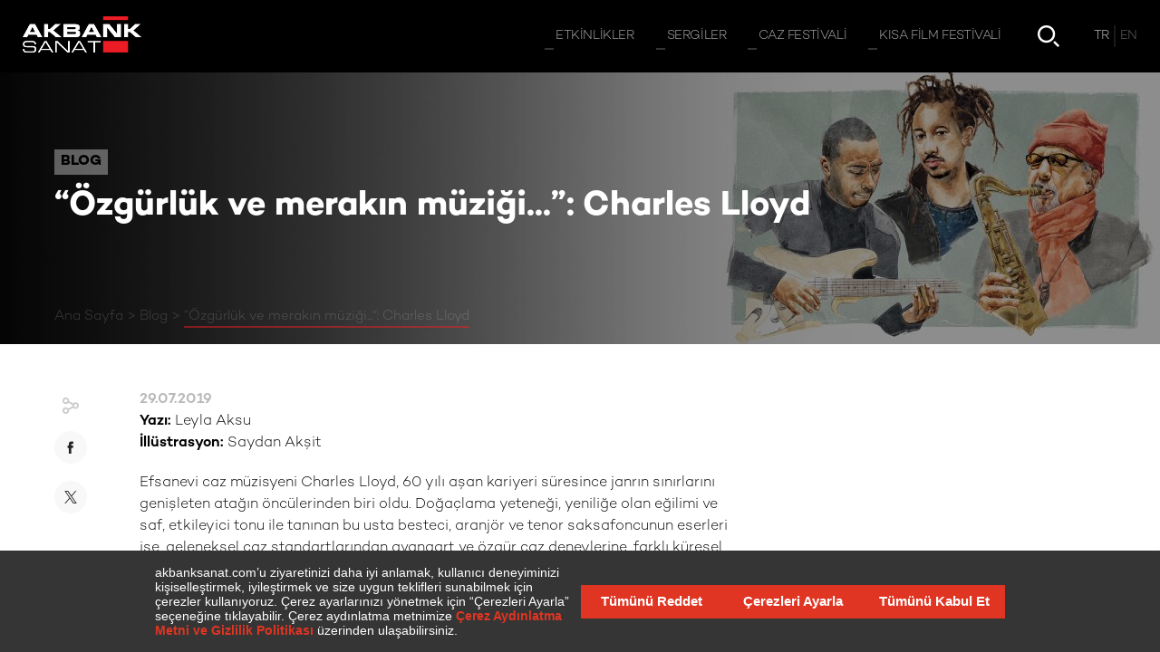

--- FILE ---
content_type: text/html; charset=utf-8
request_url: https://www.akbanksanat.com/blog/ozgurluk-ve-merakin-muzigi-charles-lloyd
body_size: 67244
content:


<!DOCTYPE html>

<html prefix="og: http://ogp.me/ns#" lang="tr" xmlns="http://www.w3.org/1999/xhtml" class=" ">
<head><title>
	“Özgürlük ve merakın müziği...”: Charles Lloyd | Akbank Sanat
</title><meta name="description" content="Efsanevi caz müzisyeni Charles Lloyd, 60 yılı aşan kariyeri süresince janrın sınırlarını genişleten atağın öncülerinden biri oldu. " /><meta name="viewport" content="width=device-width, initial-scale=1" /><meta property="og:type" content="website" /><meta property="og:title" /><meta property="og:description" content="Efsanevi caz müzisyeni Charles Lloyd, 60 yılı aşan kariyeri süresince janrın sınırlarını genişleten atağın öncülerinden biri oldu. " /><meta property="og:image" content="https://www.akbanksanat.com/content/Thumbnail/charleslloydtrio_640x360.jpg" /><meta property="og:image:width" content="1000" /><meta property="og:image:height" content="1000" />
  <meta property="og:url" content="https://www.akbanksanat.com/blog/ozgurluk-ve-merakin-muzigi-charles-lloyd" />

  <link rel="icon" type="image/png" href="/Assets/img/favicon.png" />

  

  <link rel="stylesheet" href="/Assets/inc/style.min.css?14.08.2025" />


  


  <script>
    var recaptchaSitekey = "6LewkDIUAAAAABoHy2AGIYwA9EBfZV0zaUN6CEGo";
    var languageId = 1;
    var isCalendarPage = false;
    var isSearchPage = false;
    //var showMapWalkthrough = false;
    var showNewsletterOverlay = false;
  </script>

  <script src="https://bundles.efilli.com/akbanksanat.com.prod.js"></script>

  
</head>
<body class="">
  <form method="post" action="./ozgurluk-ve-merakin-muzigi-charles-lloyd" id="form1">
<div class="aspNetHidden">
<input type="hidden" name="__VIEWSTATE" id="__VIEWSTATE" value="OC2qz5tbjbdG6JfZTsTJUjrAvSwLkmvNVSSC2XFdGyU2oTqJEQM3Z0SJBY+3vIeHQDZLHj20n5ASiMMhfi0NoYQ2dAA2W2xFbAXxSbnfKIaxwoyw0uP1zo68P1NbuSjA" />
</div>

<div class="aspNetHidden">

	<input type="hidden" name="__VIEWSTATEGENERATOR" id="__VIEWSTATEGENERATOR" value="6B53DE52" />
</div>

    <a href="/" id="header-logo">
      
      <img src="/Assets/img/akbank-sanat-logo.png" alt="Akbank Sanat" />
      <img src="/Assets/img/akbank-sanat-logo_black.png" alt="Akbank Sanat" />
    </a>

    <header>
      <nav id="topnav">
        <div id="mainnav">
          

          <a href="/etkinlikler" ><span>Etkinlikler</span></a>

          

          <a href="/sergiler" ><span>Sergiler</span></a>

          

          <a href="/caz/35-akbank-caz-festivali" ><span>Caz Festivali</span></a>

          

          <a href="/kisa-film-festivali/22-akbank-kisa-film-festivali" ><span>Kısa Film Festivali</span></a>

          
        </div>

        <a href="/etkinlik-takvimi" id="hbtn-calendar" ></a>

        

        <a href="/arama" id="hbtn-search" ></a>

        <div id="topnav-lang">
          <div>
            
            <span>TR</span>
            
            <a href="/en/blog/ozgurluk-ve-merakin-muzigi-charles-lloyd">
              <span>EN</span>
            </a>
            
          </div>
        </div>

        <div id="header-close">
          <button type="button" id="hbtn-close"></button>
        </div>

      </nav>
      <button type="button" id="hbtn-menu" class="bars"><span></span></button>
    </header>

    <section id="wrapper">

      <div id="wbg">

        

	
<style>
	#cover .bg { background-image: url('https://www.akbanksanat.com/content/Cover/charleslloydtrio_1920x300(1).jpg'); }

	@media screen and (max-width: 480px) {
		#cover .bg { background-image: url('https://www.akbanksanat.com/content/CoverMobile/charleslloydtrio_750x300(1).jpg'); }
	}
</style>

<div id="cover">
	<div class="bg "></div>
	<div class="content">
		<div class="center">
			<div class="txt">
				
				<div class="head">Blog</div>
				
				<h1 class="long ">
					<span>“Özgürlük ve merakın müziği...”: Charles Lloyd</span>
					
				</h1>
			</div>

			<div id="breadcrumb">
				<ol>
					<li><a href="/">Ana Sayfa</a></li>
					
					<li><a href="/caz/35-akbank-caz-festivali/blog">Blog</a></li>
					
					<li><a>“Özgürlük ve merakın müziği...”: Charles Lloyd</a></li>
					
				</ol>
			</div>

		</div>
	</div>

	<div id="cover-title">
		<div class="center">
			
			<div class="head">Blog</div>
			
			<span>“Özgürlük ve merakın müziği...”: Charles Lloyd</span>
		</div>
	</div>
</div>


	<div id="detail-main" class="center nrw text">

		<div id="detail-share" class="share3">
			<button type="button" class="sm fb"></button>
			<button type="button" class="sm tw"></button>
		</div>

		<div id="detail-center">

			<div id="detail-txt">
				<p class="publish"><b>29.07.2019</b></p>
				<p><strong>Yazı:&nbsp;</strong>Leyla Aksu<br><strong>İllüstrasyon:</strong> Saydan Akşit</p><p>Efsanevi caz müzisyeni Charles Lloyd, 60 yılı aşan kariyeri süresince janrın sınırlarını genişleten atağın öncülerinden biri oldu. Doğaçlama yeteneği, yeniliğe olan eğilimi ve saf, etkileyici tonu ile tanınan bu usta besteci, aranjör ve tenor saksafoncunun eserleri ise, geleneksel caz standartlarından avangart ve özgür caz deneylerine, farklı küresel kültürel ilhamlardan popüler müziğe olan geçişlere kadar geniş bir yelpazeyi kapsıyor. Kendini cazın dönüşümsel gücüne adayan Lloyd, dinamik ve hayat dolu performansıyla da Ekim ayında basçı Reuben Rogers ve baterist Eric Harland’dan oluşan Sky üçlüsü ve Gerald Clayton ile Marvin Sewell’ı da yanına alarak Cemal Reşit Rey’in yolunu tutuyor. Aşağıda Lloyd’un daimi müzik arayışına ve bu yolculuğundan satır başlarına göz atıyoruz.</p><p>1938 yılında Memphis, Tennessee’de dünyaya gelen Charles Lloyd, müzik sahnesinin tadını çok erken yaşta aldı. Saksafonunu ilk kez eline almadan bile önce, ırk ayrımının yoğun yaşandığı bu şehirde annesinin müzisyenlere kalacak yer sağlayan evi, Duke Ellington ve Count Basie gibi isimleri ağırlamıştı. <em>“Dokuz yaşında saksafonum olduğunda, bir sesim olmuştu. Onunla şarkı söylemek istiyordum”&nbsp;</em>sözleriyle enstrümanını anlatan Lloyd, Irvin Reason, Willie Mitchell ve efsanevi piyanist Phineas Newborn Jr. ile eğitimine başladı ve caza karşı gittikçe büyüyen ilgisini bir yandan da dönemin radyo yayınlarıyla besledi. Gençlik yıllarında ise lise arkadaşları Booker Little ve George Coleman ile çalarak ve Johnny Ace, Bobby “Blue” Bland, Howlin’ Wolf ve B.B. King gibi isimlerin yanında yer alarak yerel müzik sahnesinin kalbine daldı.</p><p>Charles Lloyd bunun ardından, 1950’li yılların ortasında University of Southern California’da klasik müzik okumak üzere Los Angeles’ın yolunu tuttu. Bu dönemde batı yakasının caz sahnesinde kendi yerini belirleyen müzisyen, Gerald Wilson’ın caz orkestrasına katıldı ve Don Cherry, Ornette Coleman, Eric Dolphy ve Billy Higgins gibi müzisyenlerle beraber kulüplerde çalmaya başladı. Lloyd 1960 yılında baterist Chico Hamilton’ın grubuna katıldı ve yalnızca bir saksafon virtüözü olarak değil, beste ve aranjmanlarıyla da ün kazanmaya başladı. Bunun yalnızca birkaç yıl sonrasında da Cannonball Adderley’nin sextet’inde yerini aldı.</p><p>Bu dönemde New York caz sahnesini de sık sık ziyaret eden Lloyd, bu sefer kendi parçalarını paylaşmak üzere Columbia Records’dan bir teklif aldı ve <em>Discovery!&nbsp;</em>(1964) adlı albümüyle yola atıldı. Kendi dörtlüsünü kurup piyanoda genç bir Keith Jarrett, basta Cecil McBee ve bateride Jack DeJohnette’i bir araya toplayarak dönemin en heyecan verici ve cüretkâr gruplarından birine imza atmış oldu. 1966 yılında yayınlanan janr harmanı <em>Forest Flowers: Live at Monterey</em>, yalnızca caz camiasının değil, tüm müzik dünyasının dikkatini çekti ve bir milyon satan ilk caz albümü olarak tarihe geçti. Albümün caz içerisinde yankılanan etkisinin yanı sıra, <em>Forest Flowers</em> aynı zamanda Lloyd’a yepyeni bir dinleyici kitlesi ve Beach Boys, the Doors ve the Grateful Dead gibi iş birlikçiler kazandırdı. Kendisi ertesi yıl da DownBeat dergisi tarafından Yılın Caz Sanatçısı seçildi.</p><p>Fakat Lloyd başarılarının zirvesinde olmaların rağmen, bir dizi yayının ardından 1969 yılında grubunu dağıttı ve Big Sur, California’ya taşınarak uzun ve beklenmedik bir inzivaya çekildi: <em>“Gençliğimde dünyayı müzikle değiştirmek istiyordum. Sonra bunu yapmadığımı fark edince kendi üzerimde biraz çalışmanın iyi olacağına karar verdim ve bu da ömür boyu süren bir uğraş.”</em> Yalnızca ara sıra yaptığı iş birlikleriyle kayıtlarda boy gösteren Lloyd, Fransız piyanist Michel Petrucciani ile tanışana kadar ilgi odağından tamamen uzak durdu. 1980’li yılların başında genç müzisyenle stüdyoya girip turneye çıkmasının ardından yeniden California’daki hayatına dönen Lloyd, bir on yıla daha kalmadan efsanevi plak şirketi ECM ile müziğe geri dönecek, Bobo Stenson ile de yeni bir dörtlü kuracaktı.</p><p>Stenson’ın yanı sıra kadrosunda Palle Danielsson ile Jon Christensen’ı barındıran bu grubun ilk yayını Fish Out of Water (1990) oldu ve Lloyd’un müziğinde üretkenlik, yenilik ve artan bir sadeliğin hüküm sürdüğü, 25 yıl süresince de onlarca albüme imza atacağı bir dönemin başlangıcına işaret etti. Manfred Eicher’ın <em>“müziğin olması gerekenin arıtılmış özü”</em> olarak tanımladığı bu yıllar, beraberinde piyanist Brad Mehldau, gitarist John Abercrombie, baterist Billy Higgins ve Yunan vokalist Maria Farantouri ile yeni iş birlikleri de getirdi. Lloyd 2006 yılında tabla ustası Zakir Hussain ve baterist Eric Harland ile hâlâ devam etmekte olan Sangram üçlüsünü ve bir yıl sonra da piyanoda Jason Moran, basta Reuben Rogers ve vurmalılarda yine Harland’ı bulunduran “new quartet” dörtlüsünü kurarak ilk canlı yayınları <em>Rubo de Nube</em>’yi 2008 yılında paylaştı.</p><p>Farklı geleneklerden, enstrümanlardan ve iş birliklerinden ilham toplamak üzere tüm projeleri için dünyayı tarayan Lloyd, 2015 yılında ECM’den ayrılarak bir başka tarihî plak şirketi olan Blue Note ile anlaştı. Blue Note için çıkışı ise Jazztopod Festivali’nin teşvikiyle başlayan <em>Wild Man Dance&nbsp;</em>adıyla geldi. Bundan sonra ise Harland ve Rogers’ın beraberinde Bill Frissel ve Greg Leisz ile günümüze kadar gelen ve özgün tatta Americana esintili caza sıra dışı bir doku olarak pedal steel gitarı katan yıldız kadrolu The Marvels’ı oluşturdu. Grup, ilk uzunçaları <em>I Long to See You</em>’nun (2016) ardından 2018 yılında Vanishing Gardens adlı albüm için Lucinda Williams ile buluştu. The Marvels ile olan deneyimlerini Memphis’teki günlerine benzeten Lloyd bu albümünü, <em>“Bunun geçmişte bir örneği olduğunu düşünmüyorum...”&nbsp;</em>sözleriyle nitelendirdi.</p><p>Şimdi, 81. yılını geride bırakırken de Charles Lloyd, müziğe hâlâ ilk günkü kadar kapılmış olduğunu belirtiyor. Caz müziğini ise şöyle tanımlıyor: <em>“Özgürlük ve merakın müziği. Yükseltiyor, ilham veriyor, kalbe dokunuyor ve iyileştiriyor. Caz dönüşümsel bir müzik… Hayatım boyunca ‘ses’ arayışıyla sarhoş oldum ve benden önce gelen ve teşvik edenlerin omuzlarında duracak kadar da kutsandım.”</em></p>
			</div>

			
<div id="tag-list">
	
	
	<a href="/arama?tag=M%c3%bczik"><span>Müzik</span></a>
	
	
	<a href="/arama?tag=Caz"><span>Caz</span></a>
	
	
	<a href="/arama?tag=CharlesLloyd"><span>CharlesLloyd</span></a>
	
	
	<a href="/arama?tag=CharlesLloydSkyTrio"><span>CharlesLloydSkyTrio</span></a>
	
</div>


			
			<div class="embed" data-type="4">
				<iframe src="https://open.spotify.com/embed/playlist/71ihEBFWauMz8COXbjP9zB" width="300" height="380" frameborder="0" allowtransparency="true" allow="encrypted-media"></iframe>
			</div>
			
		</div>

		<div id="detail-col"></div>

	</div>

	
    
	

<div id="suggested-objects" class="rel obj red">
	<div class="center">
		<h2><span>Bunlar da ilginizi çekebilir</span></h2>
		<div class="rel-wrapper">
			<div class="rel-list">
				<div>
					
<div>

	

	<a href="/etkinlik/charles-lloyd-sky-trio-featuring-gerald-clayton-marvin-sewell" class="box ">
		<div class="img">
			<picture>
				<source media="(max-width: 480px)" srcset="https://www.akbanksanat.com/handler/resizer.ashx?file=Thumbnail%5ccharlesllyod_640x360(3).jpg&width=320&height=180" />
			    <source media="(min-width: 481px)" srcset="https://www.akbanksanat.com/handler/resizer.ashx?file=Thumbnail%5ccharlesllyod_640x360(3).jpg&width=320&height=180 1x, https://www.akbanksanat.com/handler/resizer.ashx?file=Thumbnail%5ccharlesllyod_640x360(3).jpg&width=640&height=360 2x" />
			     <img src="https://www.akbanksanat.com/handler/resizer.ashx?file=Thumbnail%5ccharlesllyod_640x360(3).jpg&width=320&height=180" alt="" />
		    </picture>
		</div>
		<div>
			<p class="title">
				
				<span>Konser</span>
				
				<span>Charles Lloyd Sky Trio, 
Featuring Gerald Clayton & Marvin Sewell</span>
			</p>
			<p>“Vanished Gardens”ı geçtiğimiz yıl yayımlayan efsaneyi, Akbank Caz Festivali’nde Gerald Clayton ve Marvin Sewell eşliğinde izlemek için geri sayım başlasın!</p>
		</div>
	</a>

	
</div>

<div>

	

	<a href="/blog/muzigin-dunyayi-degistirebilecegini-dusunuyorum" class="box ">
		<div class="img">
			<picture>
				<source media="(max-width: 480px)" srcset="https://www.akbanksanat.com/handler/resizer.ashx?file=Thumbnail%5cchristian_640x360.jpg&width=320&height=180" />
			    <source media="(min-width: 481px)" srcset="https://www.akbanksanat.com/handler/resizer.ashx?file=Thumbnail%5cchristian_640x360.jpg&width=320&height=180 1x, https://www.akbanksanat.com/handler/resizer.ashx?file=Thumbnail%5cchristian_640x360.jpg&width=640&height=360 2x" />
			     <img src="https://www.akbanksanat.com/handler/resizer.ashx?file=Thumbnail%5cchristian_640x360.jpg&width=320&height=180" alt="" />
		    </picture>
		</div>
		<div>
			<p class="title">
				
				<span>Blog</span>
				
				<span>“Müziğin dünyayı değiştirebileceğini düşünüyorum”</span>
			</p>
			<p>New Orleans doğumlu trompetçi Christian Scott, hip hop, rock ve funk etkilerini caz geleneğinden köklenen yenilikçi müziğine taşıyor.</p>
		</div>
	</a>

	
</div>

<div>

	

	<a href="/blog/grammy-tarihine-damga-vuran-10-caz-albumu" class="box ">
		<div class="img">
			<picture>
				<source media="(max-width: 480px)" srcset="https://www.akbanksanat.com/handler/resizer.ashx?file=Thumbnail%5ccaz-grammy_640x360.jpg&width=320&height=180" />
			    <source media="(min-width: 481px)" srcset="https://www.akbanksanat.com/handler/resizer.ashx?file=Thumbnail%5ccaz-grammy_640x360.jpg&width=320&height=180 1x, https://www.akbanksanat.com/handler/resizer.ashx?file=Thumbnail%5ccaz-grammy_640x360.jpg&width=640&height=360 2x" />
			     <img src="https://www.akbanksanat.com/handler/resizer.ashx?file=Thumbnail%5ccaz-grammy_640x360.jpg&width=320&height=180" alt="" />
		    </picture>
		</div>
		<div>
			<p class="title">
				
				<span>Blog</span>
				
				<span>Grammy tarihine damga vuran 
10 caz albümü</span>
			</p>
			<p>Geçtiğimiz haftalarda 60. kez sahiplerini bulan Grammy Ödülleri’nin geçmişinde bir yolculuğa çıkıyor ve ödüller tarihinde yer etmiş 10 albümü hatırlıyoruz.</p>
		</div>
	</a>

	
</div>

<div>

	

	<a href="/blog/farkli-isbirlikleriyle-tord-gustavsen" class="box ">
		<div class="img">
			<picture>
				<source media="(max-width: 480px)" srcset="https://www.akbanksanat.com/handler/resizer.ashx?file=Thumbnail%5ctord_gustavsen_640x360.jpg&width=320&height=180" />
			    <source media="(min-width: 481px)" srcset="https://www.akbanksanat.com/handler/resizer.ashx?file=Thumbnail%5ctord_gustavsen_640x360.jpg&width=320&height=180 1x, https://www.akbanksanat.com/handler/resizer.ashx?file=Thumbnail%5ctord_gustavsen_640x360.jpg&width=640&height=360 2x" />
			     <img src="https://www.akbanksanat.com/handler/resizer.ashx?file=Thumbnail%5ctord_gustavsen_640x360.jpg&width=320&height=180" alt="" />
		    </picture>
		</div>
		<div>
			<p class="title">
				
				<span>Blog</span>
				
				<span>Farklı İşbirlikleriyle Tord Gustavsen</span>
			</p>
			<p>Norveç çıkışlı caz piyanisti Tord Gustavsen AkbankSanat 25. Yıl Konserleri kapsamında Tore Brunborg ve Jarle Vespestad ileberaber verdiği özel bir konserle 7 Şubat akşamı sahnedeydi.</p>
		</div>
	</a>

	
</div>

<div>

	

	<a href="/blog/olumunun-50-yil-donumunde-bir-gitar-ustasi-wes-montgomery" class="box ">
		<div class="img">
			<picture>
				<source media="(max-width: 480px)" srcset="https://www.akbanksanat.com/handler/resizer.ashx?file=Thumbnail%5cwes-montgomery-640x360.jpg&width=320&height=180" />
			    <source media="(min-width: 481px)" srcset="https://www.akbanksanat.com/handler/resizer.ashx?file=Thumbnail%5cwes-montgomery-640x360.jpg&width=320&height=180 1x, https://www.akbanksanat.com/handler/resizer.ashx?file=Thumbnail%5cwes-montgomery-640x360.jpg&width=640&height=360 2x" />
			     <img src="https://www.akbanksanat.com/handler/resizer.ashx?file=Thumbnail%5cwes-montgomery-640x360.jpg&width=320&height=180" alt="" />
		    </picture>
		</div>
		<div>
			<p class="title">
				
				<span>Blog</span>
				
				<span>Ölümünün 50. yıl dönümünde 
bir gitar ustası: Wes Montgomery</span>
			</p>
			<p>Yalnızca caz sahnesi için değil; müzik tarihi için önemli bir ikon olan gitarist Wes Montgomery’nin kariyerinin zirvesinde olduğu yıllardaki ölümünün üzerinden geçen 50. yılın içerisindeyiz.</p>
		</div>
	</a>

	
</div>

<div>

	

	<a href="/blog/10-karede-27-akbank-caz-festivali" class="box ">
		<div class="img">
			<picture>
				<source media="(max-width: 480px)" srcset="https://www.akbanksanat.com/handler/resizer.ashx?file=Thumbnail%5cb_640x360.jpg&width=320&height=180" />
			    <source media="(min-width: 481px)" srcset="https://www.akbanksanat.com/handler/resizer.ashx?file=Thumbnail%5cb_640x360.jpg&width=320&height=180 1x, https://www.akbanksanat.com/handler/resizer.ashx?file=Thumbnail%5cb_640x360.jpg&width=640&height=360 2x" />
			     <img src="https://www.akbanksanat.com/handler/resizer.ashx?file=Thumbnail%5cb_640x360.jpg&width=320&height=180" alt="" />
		    </picture>
		</div>
		<div>
			<p class="title">
				
				<span>Blog</span>
				
				<span>10 Karede 27. Akbank Caz Festivali</span>
			</p>
			<p>Kasım ayını müzik sarhoşluğuyla geçirmeme vesile olan 27. Akbank Caz Festivali anılarıma nefis konserler bırakmakla kalmadı, fotoğraf klasörlerimi de yüzlerce kareyle doldurdu. </p>
		</div>
	</a>

	
</div>

<div>

	

	<a href="/blog/80-yillik-seruveninden-satirbaslariyla-charles-lloyd" class="box ">
		<div class="img">
			<picture>
				<source media="(max-width: 480px)" srcset="https://www.akbanksanat.com/handler/resizer.ashx?file=Thumbnail%5c640x360_charleslloyd.jpg&width=320&height=180" />
			    <source media="(min-width: 481px)" srcset="https://www.akbanksanat.com/handler/resizer.ashx?file=Thumbnail%5c640x360_charleslloyd.jpg&width=320&height=180 1x, https://www.akbanksanat.com/handler/resizer.ashx?file=Thumbnail%5c640x360_charleslloyd.jpg&width=640&height=360 2x" />
			     <img src="https://www.akbanksanat.com/handler/resizer.ashx?file=Thumbnail%5c640x360_charleslloyd.jpg&width=320&height=180" alt="" />
		    </picture>
		</div>
		<div>
			<p class="title">
				
				<span>Blog</span>
				
				<span>80 yıllık serüveninden satırbaşlarıyla: Charles Lloyd</span>
			</p>
			<p>Geçtiğimiz ay tam sekseninci yaşını kutlayan caz efsanelerinden Charles Lloyd’un kariyerinden satırbaşlarına bir göz gezdirmek için daha iyi bir sebep olamazdı.</p>
		</div>
	</a>

	
</div>

<div>

	

	<a href="/blog/benzersiz-bir-istah-ve-uretme-tutkusu-jhann-jhannsson" class="box ">
		<div class="img">
			<picture>
				<source media="(max-width: 480px)" srcset="https://www.akbanksanat.com/handler/resizer.ashx?file=Thumbnail%5cjohann_640x460.jpg&width=320&height=180" />
			    <source media="(min-width: 481px)" srcset="https://www.akbanksanat.com/handler/resizer.ashx?file=Thumbnail%5cjohann_640x460.jpg&width=320&height=180 1x, https://www.akbanksanat.com/handler/resizer.ashx?file=Thumbnail%5cjohann_640x460.jpg&width=640&height=360 2x" />
			     <img src="https://www.akbanksanat.com/handler/resizer.ashx?file=Thumbnail%5cjohann_640x460.jpg&width=320&height=180" alt="" />
		    </picture>
		</div>
		<div>
			<p class="title">
				
				<span>Blog</span>
				
				<span>Benzersiz bir iştah ve üretme tutkusu: 
Jóhann Jóhannsson</span>
			</p>
			<p>Genç yaşta hayatını kaybeden Jóhannsson’un, farklı disiplin ve metotlarla yaptığı çalışmalar, zengin bir müzikal birikim ve anlayışı beraberinde getiriyor.</p>
		</div>
	</a>

	
</div>

<div>

	

	<a href="/blog/daimi-arayis-jamie-cullum" class="box ">
		<div class="img">
			<picture>
				<source media="(max-width: 480px)" srcset="https://www.akbanksanat.com/handler/resizer.ashx?file=Thumbnail%5ccullum_640x360.jpg&width=320&height=180" />
			    <source media="(min-width: 481px)" srcset="https://www.akbanksanat.com/handler/resizer.ashx?file=Thumbnail%5ccullum_640x360.jpg&width=320&height=180 1x, https://www.akbanksanat.com/handler/resizer.ashx?file=Thumbnail%5ccullum_640x360.jpg&width=640&height=360 2x" />
			     <img src="https://www.akbanksanat.com/handler/resizer.ashx?file=Thumbnail%5ccullum_640x360.jpg&width=320&height=180" alt="" />
		    </picture>
		</div>
		<div>
			<p class="title">
				
				<span>Blog</span>
				
				<span>Daimi Arayış: Jamie Cullum</span>
			</p>
			<p>1999 yılından bu yana caz ve pop arasındaki melodik boşlukta çekici bir istekle kendine yer edinen İngiliz müzisyen, besteci ve multi enstrümantalist Jamie Cullum, İngiltere tarihinin en başarılı caz müzisyenlerinden birine dönüştü.</p>
		</div>
	</a>

	
</div>

<div>

	

	<a href="/blog/28-akbank-caz-festivali-oncesinde-avishai-cohen" class="box ">
		<div class="img">
			<picture>
				<source media="(max-width: 480px)" srcset="https://www.akbanksanat.com/handler/resizer.ashx?file=Thumbnail%5ccohen_640x360.jpg&width=320&height=180" />
			    <source media="(min-width: 481px)" srcset="https://www.akbanksanat.com/handler/resizer.ashx?file=Thumbnail%5ccohen_640x360.jpg&width=320&height=180 1x, https://www.akbanksanat.com/handler/resizer.ashx?file=Thumbnail%5ccohen_640x360.jpg&width=640&height=360 2x" />
			     <img src="https://www.akbanksanat.com/handler/resizer.ashx?file=Thumbnail%5ccohen_640x360.jpg&width=320&height=180" alt="" />
		    </picture>
		</div>
		<div>
			<p class="title">
				
				<span>Blog</span>
				
				<span>28. Akbank Caz Festivali öncesinde: 
Avishai Cohen</span>
			</p>
			<p>Trompetçi ve besteci Avishai Cohen, 1990’larda ülkesindeki çeşitli orkestralarda çalmaya başlayarak kariyerinin ilk adımlarını attı. </p>
		</div>
	</a>

	
</div>

<div>

	

	<a href="/blog/caz-yorumlariyla-nick-drake-klasikleri" class="box ">
		<div class="img">
			<picture>
				<source media="(max-width: 480px)" srcset="https://www.akbanksanat.com/handler/resizer.ashx?file=Thumbnail%5cnick_640x360.jpg&width=320&height=180" />
			    <source media="(min-width: 481px)" srcset="https://www.akbanksanat.com/handler/resizer.ashx?file=Thumbnail%5cnick_640x360.jpg&width=320&height=180 1x, https://www.akbanksanat.com/handler/resizer.ashx?file=Thumbnail%5cnick_640x360.jpg&width=640&height=360 2x" />
			     <img src="https://www.akbanksanat.com/handler/resizer.ashx?file=Thumbnail%5cnick_640x360.jpg&width=320&height=180" alt="" />
		    </picture>
		</div>
		<div>
			<p class="title">
				
				<span>Blog</span>
				
				<span>Caz yorumlarıyla Nick Drake klasikleri</span>
			</p>
			<p>Tüm zamanların en ilham verici şarkı yazarlarından biri olan Nick Drake, 70 yıl önce bugün dünyaya gelmişti. Efsanenin anısına, çeşitli klasikleşmiş parçalarına caz sahnesinden müzisyenlerin yaptığı yorumlara kulak veriyoruz.</p>
		</div>
	</a>

	
</div>

<div>

	

	<a href="/blog/30-yil-oncesinin-caz-festivalleri" class="box ">
		<div class="img">
			<picture>
				<source media="(max-width: 480px)" srcset="https://www.akbanksanat.com/handler/resizer.ashx?file=Thumbnail%5c640x360_fest.jpg&width=320&height=180" />
			    <source media="(min-width: 481px)" srcset="https://www.akbanksanat.com/handler/resizer.ashx?file=Thumbnail%5c640x360_fest.jpg&width=320&height=180 1x, https://www.akbanksanat.com/handler/resizer.ashx?file=Thumbnail%5c640x360_fest.jpg&width=640&height=360 2x" />
			     <img src="https://www.akbanksanat.com/handler/resizer.ashx?file=Thumbnail%5c640x360_fest.jpg&width=320&height=180" alt="" />
		    </picture>
		</div>
		<div>
			<p class="title">
				
				<span>Blog</span>
				
				<span>30 Yıl Öncesinin Caz Festivalleri</span>
			</p>
			<p>Yaz festivalleri başlamışken ufak bir zaman yolculuğuna çıkıp 30 yıl öncesinin caz festivallerinde neler olup bitmiş, kimler çalmış bir bakmaya karar verdik.</p>
		</div>
	</a>

	
</div>

<div>

	

	<a href="/blog/yilin-ilk-yarisindan-one-cikan-caz-albumleri" class="box ">
		<div class="img">
			<picture>
				<source media="(max-width: 480px)" srcset="https://www.akbanksanat.com/handler/resizer.ashx?file=Thumbnail%5c640x360_album.jpg&width=320&height=180" />
			    <source media="(min-width: 481px)" srcset="https://www.akbanksanat.com/handler/resizer.ashx?file=Thumbnail%5c640x360_album.jpg&width=320&height=180 1x, https://www.akbanksanat.com/handler/resizer.ashx?file=Thumbnail%5c640x360_album.jpg&width=640&height=360 2x" />
			     <img src="https://www.akbanksanat.com/handler/resizer.ashx?file=Thumbnail%5c640x360_album.jpg&width=320&height=180" alt="" />
		    </picture>
		</div>
		<div>
			<p class="title">
				
				<span>Blog</span>
				
				<span>Yılın İlk Yarısından Öne Çıkan Caz Albümleri</span>
			</p>
			<p>2018 yılının tam yarısına gelmişken, geride kalan altı ayın caz yayınlarına bir dönüp bakmanın tam zamanı.</p>
		</div>
	</a>

	
</div>

<div>

	

	<a href="/blog/asla-durmayan-grup-the-bad-plus" class="box ">
		<div class="img">
			<picture>
				<source media="(max-width: 480px)" srcset="https://www.akbanksanat.com/handler/resizer.ashx?file=Thumbnail%5c640x360_plus.jpg&width=320&height=180" />
			    <source media="(min-width: 481px)" srcset="https://www.akbanksanat.com/handler/resizer.ashx?file=Thumbnail%5c640x360_plus.jpg&width=320&height=180 1x, https://www.akbanksanat.com/handler/resizer.ashx?file=Thumbnail%5c640x360_plus.jpg&width=640&height=360 2x" />
			     <img src="https://www.akbanksanat.com/handler/resizer.ashx?file=Thumbnail%5c640x360_plus.jpg&width=320&height=180" alt="" />
		    </picture>
		</div>
		<div>
			<p class="title">
				
				<span>Blog</span>
				
				<span>Asla durmayan grup: The Bad Plus</span>
			</p>
			<p>1990 yılında Ethan Iverson, Reid Anderson ve David King tarafından kurulan The Bad Plus, modern cazın en sıra dışı ekiplerinden biri olmayı başardı. </p>
		</div>
	</a>

	
</div>

<div>

	

	<a href="/blog/yeni-nesil-caz-sahnesinden-5-etkileyici-muzisyen" class="box ">
		<div class="img">
			<picture>
				<source media="(max-width: 480px)" srcset="https://www.akbanksanat.com/handler/resizer.ashx?file=Thumbnail%5c640x360_5.jpg&width=320&height=180" />
			    <source media="(min-width: 481px)" srcset="https://www.akbanksanat.com/handler/resizer.ashx?file=Thumbnail%5c640x360_5.jpg&width=320&height=180 1x, https://www.akbanksanat.com/handler/resizer.ashx?file=Thumbnail%5c640x360_5.jpg&width=640&height=360 2x" />
			     <img src="https://www.akbanksanat.com/handler/resizer.ashx?file=Thumbnail%5c640x360_5.jpg&width=320&height=180" alt="" />
		    </picture>
		</div>
		<div>
			<p class="title">
				
				<span>Blog</span>
				
				<span>Yeni nesil caz sahnesinden 
5 etkileyici müzisyen</span>
			</p>
			<p>Yeni nesil caz sahnesi, geniş ufukların tek potada eritildiği ve farklı müzik türleriyle eklektik bağların kurulduğu üretimlere ev sahipliği yapıyor. </p>
		</div>
	</a>

	
</div>

<div>

	

	<a href="/blog/tozlu-raflardan-kulaklarimiza-coltranein-yayinlanmamis-kayitlari-55-yil-sonra-raflarda" class="box ">
		<div class="img">
			<picture>
				<source media="(max-width: 480px)" srcset="https://www.akbanksanat.com/handler/resizer.ashx?file=Thumbnail%5c640x360_coltrane.jpg&width=320&height=180" />
			    <source media="(min-width: 481px)" srcset="https://www.akbanksanat.com/handler/resizer.ashx?file=Thumbnail%5c640x360_coltrane.jpg&width=320&height=180 1x, https://www.akbanksanat.com/handler/resizer.ashx?file=Thumbnail%5c640x360_coltrane.jpg&width=640&height=360 2x" />
			     <img src="https://www.akbanksanat.com/handler/resizer.ashx?file=Thumbnail%5c640x360_coltrane.jpg&width=320&height=180" alt="" />
		    </picture>
		</div>
		<div>
			<p class="title">
				
				<span>Blog</span>
				
				<span>Tozlu raflardan kulaklarımıza: 
Coltrane’in yayınlanmamış kayıtları 
55 yıl sonra raflarda</span>
			</p>
			<p>Müzik tarihinin en kudretli figürlerinden John Coltrane, henüz 40 yaşında hayatını kaybettiğinde ardında tam 45 albüm bırakmıştı. </p>
		</div>
	</a>

	
</div>

				</div>
			</div>
		</div>
	</div>
	<div class="rel-nav">
		<div class="center">
			<div>
				<button type="button" class="swiper-btn prev arr"></button>
				<button type="button" class="swiper-btn next arr"></button>
			</div>
		</div>
	</div>
</div>





        <div id="ft-social">
          <span>Bizi Takip Edin</span>
          <div>
            <div>
              <a href="https://www.instagram.com/akbanksanat/" class="sm ig" target="_blank"></a>
              <a href="https://www.youtube.com/user/AkbankSanat" class="sm yt" target="_blank"></a>
              <a href="https://www.tiktok.com/@akbanksanat" class="sm tk" target="_blank"></a>
              <a href="https://twitter.com/AkbankSanat" class="sm tw" target="_blank"></a>
              <a href="https://open.spotify.com/user/akbanksanat" class="sm sp" target="_blank"></a>
              <a href="https://www.facebook.com/AkbankSanat" class="sm fb" target="_blank"></a>
            </div>
          </div>
        </div>

        <div class="center">
          
              <div id="ft-red-bar"></div>
            
        </div>

      </div>

      <div id="footer-links">
        <div class="center">
          <div id="fl-list">

            

            <div>
              <a href="/akbank-sanat" target="_self">Akbank Sanat</a>
              
              <a href="/akbank-sanat/hakkinda" target="_self">Hakkında</a>
              
              <a href="/akbank-sanat/sponsorluklar" target="_self">Sponsorluklar</a>
              
            </div>

            

            <div>
              <a href="/etkinlikler" target="_self">Etkinlikler</a>
              
              <a href="/etkinlikler/konser" target="_self">Konser</a>
              
              <a href="/etkinlikler/dans" target="_self">Dans</a>
              
              <a href="/etkinlikler/soylesi" target="_self">Söyleşi</a>
              
              <a href="/etkinlikler/atolye" target="_self">Atölye</a>
              
              <a href="/etkinlikler/cocuk" target="_self">Çocuk</a>
              
              <a href="/etkinlikler/tiyatro" target="_self">Tiyatro</a>
              
              <a href="/etkinlikler/seminer" target="_self">Seminer</a>
              
              <a href="/etkinlikler/panel" target="_self">Panel</a>
              
              <a href="/etkinlikler/konferans" target="_self">Konferans</a>
              
            </div>

            

            <div>
              <a href="/sergiler" target="_self">Sergiler</a>
              
              <a href="/sergiler/arsiv" target="_self">Sergi Arşivi</a>
              
            </div>

            

            <div>
              <a href="/caz/35-akbank-caz-festivali" target="_self">Caz Festivali</a>
              
              <a href="/caz/35-akbank-caz-festivali" target="_self">Hakkında</a>
              
              <a href="/caz/35-akbank-caz-festivali/blog" target="_self">Blog</a>
              
              <a href="/caz/35-akbank-caz-festivali/arsiv" target="_self">Arşiv</a>
              
            </div>

            

            <div>
              <a href="/kisa-film-festivali/22-akbank-kisa-film-festivali" target="_self">Kısa Film Festivali</a>
              
              <a href="/kisa-film-festivali/22-akbank-kisa-film-festivali" target="_self">Hakkında</a>
              
              <a href="/kisa-film-festivali/22-akbank-kisa-film-festivali/blog" target="_self">Blog</a>
              
            </div>

            

            <div>
              <a href="/iletisim" target="_self">İletişim</a>
              
              <a href="/iletisim" target="_self">İletişim Bilgileri</a>
              
            </div>

            
          </div>
        </div>
      </div>

      <footer>
        <div>
          <div id="ft-legal">
            

            <a href="/cerez-politikasi" target="_self">Çerez Politikası</a>

            
          </div>

          

          <div id="ft-subscribe">
            <button type="button" class="btn arr">E-Bülten'e üye olun</button>
            <a href="/e-bulten-arsivi" class="btn txt">E-Bülten Arşivi</a>
          </div>
        </div>
      </footer>

    </section>

    <section id="side-menu">
      <div id="sm-links">
        <div>
          

          <a href="/akbank-sanat" target="_self"><span>Akbank Sanat</span></a>

          

          <a href="/iletisim" target="_self"><span>İletişim</span></a>

          

          <a href="/etkinlik-takvimi" target="_self"><span>Etkinlik Takvimi</span></a>

          
        </div>
      </div>
      <div id="sm-bottom">
        <div id="sm-social">
          <div>
            <div>
              <a href="https://www.instagram.com/akbanksanat/" class="sm ig" target="_blank"></a>
              <a href="https://www.youtube.com/user/AkbankSanat" class="sm yt" target="_blank"></a>
              <a href="https://www.tiktok.com/@akbanksanat" class="sm tk" target="_blank"></a>
              <a href="https://twitter.com/AkbankSanat" class="sm tw" target="_blank"></a>
              <a href="https://open.spotify.com/user/akbanksanat" class="sm sp" target="_blank"></a>
              <a href="https://www.facebook.com/AkbankSanat" class="sm fb" target="_blank"></a>

            </div>
            <button type="button" class="more"><span></span></button>
          </div>
        </div>
        <div id="sm-lang">
          
          <span>TR</span>
          
          <a href="/en/blog/ozgurluk-ve-merakin-muzigi-charles-lloyd">EN</a>
          
        </div>
      </div>
    </section>


    

<div id="calendar" >

	<div id="cal-block"></div>

	<div id="cal-filter">

		<button type="button" class="btn ico filter"></button>

		<div id="cf-tags">
			<span>Etkinlikleri etiketlere göre filtreleyin</span>
			<div class="tag-list">
			</div>
		</div>

		<div id="cf-select">
			<div>
				<div class="select notfixed">
					<input type="text" readonly tabindex="-1" value="Ocak" />
					<span></span>
					<select id="cf-month">
						
						<option value="1" selected>Ocak</option>
						
						<option value="2" >Şubat</option>
						
						<option value="3" >Mart</option>
						
						<option value="4" >Nisan</option>
						
						<option value="5" >Mayıs</option>
						
						<option value="6" >Haziran</option>
						
						<option value="7" >Temmuz</option>
						
						<option value="8" >Ağustos</option>
						
						<option value="9" >Eylül</option>
						
						<option value="10" >Ekim</option>
						
						<option value="11" >Kasım</option>
						
						<option value="12" >Aralık</option>
						
					</select>
				</div>
			</div>

			<div>
				<div class="select notfixed">
					<input type="text" readonly tabindex="-1" value="2026" />
					<span></span>
					<select id="cf-year">
                        
						<option value="2025" >2025</option>
                        
						<option value="2026" selected>2026</option>
                        
						<option value="2027" >2027</option>
                        
					</select>
				</div>
			</div>

			<div>
				<div class="select notfixed red">
					<input type="text" readonly tabindex="-1" value="Haftalık" />
					<span></span>
					<select id="cf-mode">
						<option value="week" selected>Haftalık</option>
						<option value="month">Aylık</option>
					</select>
				</div>
			</div>
		</div>

	</div>

	<div id="cal-container">

		<div class="abs l">
			<button type="button" class="btn ico chevron prev"></button>
		</div>
		<div class="abs r">
			<button type="button" class="btn ico chevron next"></button>
		</div>

		<div>
			<div id="cal-slider" class="swiper-container">
				<div class="swiper-wrapper">
					<div class="swiper-slide">
						<div class="week" data-week="2" data-month="1" data-year="2026">    <div data-day="05.01">    <div class="day ex ev">      <div>        <b>05 <span>OCA</span></b> <span>PZT</span>      </div>      <div>1</div>    </div>        <div class="clist">            <div data-category="Seminer,Çevrimiçi Etkinlik" class="">        <div class="img">          <div style="background-image: url('https://www.akbanksanat.com/content/Thumbnail/640x360_egitimatolyeleri_guncel.jpg')"></div>        </div>        <div>          <p class="hour">            20:00          </p>          <p>            <span>Öğrenme Programı</span>            <span>              Sanat ve Çocuklar Üzerine Farklı bir Bakış                          </span>          </p>                    <p></p>                    <p class="pl">Çevrimiçi Platform – Zoom</p>          <div>                        <button type="button" data-date-type="event" data-date-id="4825" class="btn ico cal"></button>                        <a href="/etkinlik/sanat-ve-cocuklar-uzerine-farkli-bir-bakis-5-8-ocak-2026?date=4825" class="btn ico arr"></a>                      </div>        </div>      </div>          </div>      </div>    <div data-day="06.01">    <div class="day ex ev">      <div>        <b>06 <span>OCA</span></b> <span>SAL</span>      </div>      <div>1</div>    </div>        <div class="clist">            <div data-category="Seminer,Çevrimiçi Etkinlik" class="">        <div class="img">          <div style="background-image: url('https://www.akbanksanat.com/content/Thumbnail/640x360_egitimatolyeleri_guncel.jpg')"></div>        </div>        <div>          <p class="hour">            20:00          </p>          <p>            <span>Öğrenme Programı</span>            <span>              Sanat ve Çocuklar Üzerine Farklı bir Bakış                          </span>          </p>                    <p></p>                    <p class="pl">Çevrimiçi Platform – Zoom</p>          <div>                        <button type="button" data-date-type="event" data-date-id="4826" class="btn ico cal"></button>                        <a href="/etkinlik/sanat-ve-cocuklar-uzerine-farkli-bir-bakis-5-8-ocak-2026?date=4826" class="btn ico arr"></a>                      </div>        </div>      </div>          </div>      </div>    <div data-day="07.01">    <div class="day ex ev">      <div>        <b>07 <span>OCA</span></b> <span>ÇAR</span>      </div>      <div>1</div>    </div>        <div class="clist">            <div data-category="Seminer,Çevrimiçi Etkinlik" class="">        <div class="img">          <div style="background-image: url('https://www.akbanksanat.com/content/Thumbnail/640x360_egitimatolyeleri_guncel.jpg')"></div>        </div>        <div>          <p class="hour">            20:00          </p>          <p>            <span>Öğrenme Programı</span>            <span>              Sanat ve Çocuklar Üzerine Farklı bir Bakış                          </span>          </p>                    <p></p>                    <p class="pl">Çevrimiçi Platform – Zoom</p>          <div>                        <button type="button" data-date-type="event" data-date-id="4827" class="btn ico cal"></button>                        <a href="/etkinlik/sanat-ve-cocuklar-uzerine-farkli-bir-bakis-5-8-ocak-2026?date=4827" class="btn ico arr"></a>                      </div>        </div>      </div>          </div>      </div>    <div data-day="08.01">    <div class="day ex ev">      <div>        <b>08 <span>OCA</span></b> <span>PER</span>      </div>      <div>2</div>    </div>        <div class="clist">            <div data-category="Seminer,Çevrimiçi Etkinlik" class="">        <div class="img">          <div style="background-image: url('https://www.akbanksanat.com/content/Thumbnail/640x360_emre_zeytinoglu_v2.jpg')"></div>        </div>        <div>          <p class="hour">            18:00          </p>          <p>            <span>Seminer</span>            <span>              Küratörlükte Farklı Yöntemler ve Sergi Deneyimleri                          </span>          </p>                    <p></p>                    <p class="pl">Çevrimiçi Platform – Zoom</p>          <div>                        <button type="button" data-date-type="event" data-date-id="4859" class="btn ico cal"></button>                        <a href="/etkinlik/kuratorlukte-farkli-yontemler-ve-sergi-deneyimleri-08-01-26?date=4859" class="btn ico arr"></a>                      </div>        </div>      </div>            <div data-category="Seminer,Çevrimiçi Etkinlik" class="">        <div class="img">          <div style="background-image: url('https://www.akbanksanat.com/content/Thumbnail/640x360_egitimatolyeleri_guncel.jpg')"></div>        </div>        <div>          <p class="hour">            20:00          </p>          <p>            <span>Öğrenme Programı</span>            <span>              Sanat ve Çocuklar Üzerine Farklı bir Bakış                          </span>          </p>                    <p></p>                    <p class="pl">Çevrimiçi Platform – Zoom</p>          <div>                        <button type="button" data-date-type="event" data-date-id="4828" class="btn ico cal"></button>                        <a href="/etkinlik/sanat-ve-cocuklar-uzerine-farkli-bir-bakis-5-8-ocak-2026?date=4828" class="btn ico arr"></a>                      </div>        </div>      </div>          </div>      </div>    <div data-day="09.01">    <div class="day ex ">      <div>        <b>09 <span>OCA</span></b> <span>CUM</span>      </div>      <div>-</div>    </div>        <div class="clist">          </div>      </div>    <div data-day="10.01">    <div class="day ex ">      <div>        <b>10 <span>OCA</span></b> <span>CMT</span>      </div>      <div>-</div>    </div>        <div class="clist">          </div>      </div>    <div data-day="11.01">    <div class="day ex ev">      <div>        <b>11 <span>OCA</span></b> <span>PAZ</span>      </div>      <div>1</div>    </div>        <div class="clist">            <div data-category="Atölye" class="">        <div class="img">          <div style="background-image: url('https://www.akbanksanat.com/content/Thumbnail/640x360_alfabe_fotograf_atolyesi_24-25_v2.jpg')"></div>        </div>        <div>          <p class="hour">            14:00          </p>          <p>            <span>Yetişkin Atölyesi</span>            <span>              Alfabe Deneysel Fotoğraf Atölyesi (Ocak - 1. Grup)                          </span>          </p>                    <p></p>                    <p class="pl">Basımhane İstanbul</p>          <div>                        <button type="button" data-date-type="event" data-date-id="4837" class="btn ico cal"></button>                        <a href="/etkinlik/alfabe-deneysel-fotograf-atolyesi-2026-ocak-1-grup?date=4837" class="btn ico arr"></a>                      </div>        </div>      </div>          </div>      </div>  </div>
					</div>
					<div class="swiper-slide">
						<div class="week" data-week="3" data-month="1" data-year="2026">    <div data-day="12.01">    <div class="day ex ev">      <div>        <b>12 <span>OCA</span></b> <span>PZT</span>      </div>      <div>1</div>    </div>        <div class="clist">            <div data-category="Seminer,Çevrimiçi Etkinlik" class="">        <div class="img">          <div style="background-image: url('https://www.akbanksanat.com/content/Thumbnail/640x360_emre_zeytinoglu_v2.jpg')"></div>        </div>        <div>          <p class="hour">            18:00          </p>          <p>            <span>Seminer</span>            <span>              Eleştiri Dilinin Doğuşu, Sınırları ve Açmazları                          </span>          </p>                    <p></p>                    <p class="pl">Çevrimiçi Platform – Zoom</p>          <div>                        <button type="button" data-date-type="event" data-date-id="4818" class="btn ico cal"></button>                        <a href="/etkinlik/elestiri-dilinin-dogusu-sinirlari-ve-acmazlari-18-12-25?date=4818" class="btn ico arr"></a>                      </div>        </div>      </div>          </div>      </div>    <div data-day="13.01">    <div class="day ex ">      <div>        <b>13 <span>OCA</span></b> <span>SAL</span>      </div>      <div>-</div>    </div>        <div class="clist">          </div>      </div>    <div data-day="14.01">    <div class="day ex ev">      <div>        <b>14 <span>OCA</span></b> <span>ÇAR</span>      </div>      <div>1</div>    </div>        <div class="clist">            <div data-category="Söyleşi" class="">        <div class="img">          <div style="background-image: url('https://www.akbanksanat.com/content/Thumbnail/640x360_sinir_durumlar_soylesi_serisi_26.jpg')"></div>        </div>        <div>          <p class="hour">            18:30          </p>          <p>            <span>Söyleşi</span>            <span>              Haz ve Acının Sınırında: Dopamin                          </span>          </p>                    <p></p>                    <p class="pl">Minoa Pera</p>          <div>                        <button type="button" data-date-type="event" data-date-id="4871" class="btn ico cal"></button>                        <a href="/etkinlik/haz-ve-acinin-sinirinda-dopamin-14-01-26?date=4871" class="btn ico arr"></a>                      </div>        </div>      </div>          </div>      </div>    <div data-day="15.01">    <div class="day today ev">      <div>        <b>15 <span>OCA</span></b> <span>PER</span>      </div>      <div>1</div>    </div>        <div class="clist">            <div data-category="Seminer,Çevrimiçi Etkinlik" class="">        <div class="img">          <div style="background-image: url('https://www.akbanksanat.com/content/Thumbnail/640x360_ruya_worhy.jpg')"></div>        </div>        <div>          <p class="hour">            18:00          </p>          <p>            <span>Seminer</span>            <span>              Inside a Global Gallery: How Lisson Shapes Artistic Narratives Across Markets                          </span>          </p>                    <p></p>                    <p class="pl">Çevrimiçi Platform – Zoom</p>          <div>                        <button type="button" data-date-type="event" data-date-id="4858" class="btn ico cal"></button>                        <a href="/etkinlik/kuresel-bir-galeri-perspektifinden-lisson-galeri-piyasalarda-sanatsal-anlatilari-nasil-sekillendiriyor-15-01-26?date=4858" class="btn ico arr"></a>                      </div>        </div>      </div>          </div>      </div>    <div data-day="16.01">    <div class="day  ">      <div>        <b>16 <span>OCA</span></b> <span>CUM</span>      </div>      <div>-</div>    </div>        <div class="clist">          </div>      </div>    <div data-day="17.01">    <div class="day  ev">      <div>        <b>17 <span>OCA</span></b> <span>CMT</span>      </div>      <div>3</div>    </div>        <div class="clist">            <div data-category="Çocuk,Atölye" class="">        <div class="img">          <div style="background-image: url('https://www.akbanksanat.com/content/Thumbnail/640x360_uzakta_ne_var.jpg')"></div>        </div>        <div>          <p class="hour">            13:30          </p>          <p>            <span>Çocuk Atölyesi</span>            <span>              Uzakta Ne Var? <br>(7-11 Yaş)                           </span>          </p>                    <p></p>                    <p class="pl">Nilüfer Pancar Deposu, BURSA</p>          <div>                        <button type="button" data-date-type="event" data-date-id="4787" class="btn ico cal"></button>                        <a href="/etkinlik/uzakta-ne-var-7-11-yas-17-01-26?date=4787" class="btn ico arr"></a>                      </div>        </div>      </div>            <div data-category="Çocuk,Tiyatro" class="">        <div class="img">          <div style="background-image: url('https://www.akbanksanat.com/content/Thumbnail/640x360_ne_olacagim_ben_cocuk_tiyatrosu_v2_251024.jpg')"></div>        </div>        <div>          <p class="hour">            14:00          </p>          <p>            <span>Çocuk Tiyatrosu</span>            <span>              Akbank Çocuk Tiyatrosu <br>"Ne Olacağım Ben?"                          </span>          </p>                    <p></p>                    <p class="pl">İBB Arnavutköy Yaşam Merkezi</p>          <div>                        <button type="button" data-date-type="event" data-date-id="4829" class="btn ico cal"></button>                        <a href="/etkinlik/akbank-cocuk-tiyatrosu-ne-olacagim-ben-17-01-26?date=4829" class="btn ico arr"></a>                      </div>        </div>      </div>            <div data-category="Çocuk,Atölye" class="">        <div class="img">          <div style="background-image: url('https://www.akbanksanat.com/content/Thumbnail/640x360_hale_asaftan_ilhamla_bursa.jpg')"></div>        </div>        <div>          <p class="hour">            15:00          </p>          <p>            <span>Çocuk Atölyesi</span>            <span>              Hale Asaf’tan İlhamla Bursa Manzaraları <br>(6-9 Yaş)                           </span>          </p>                    <p></p>                    <p class="pl">Nilüfer Pancar Deposu, BURSA</p>          <div>                        <button type="button" data-date-type="event" data-date-id="4788" class="btn ico cal"></button>                        <a href="/etkinlik/hale-asaftan-ilhamla-bursa-manzaralari-6-9-yas-17-01-26?date=4788" class="btn ico arr"></a>                      </div>        </div>      </div>          </div>      </div>    <div data-day="18.01">    <div class="day  ev">      <div>        <b>18 <span>OCA</span></b> <span>PAZ</span>      </div>      <div>1</div>    </div>        <div class="clist">            <div data-category="Atölye" class="">        <div class="img">          <div style="background-image: url('https://www.akbanksanat.com/content/Thumbnail/640x360_alfabe_fotograf_atolyesi_24-25_v2.jpg')"></div>        </div>        <div>          <p class="hour">            14:00          </p>          <p>            <span>Yetişkin Atölyesi</span>            <span>              Alfabe Deneysel Fotoğraf Atölyesi (Ocak - 2. Grup)                          </span>          </p>                    <p></p>                    <p class="pl">Basımhane İstanbul</p>          <div>                        <button type="button" data-date-type="event" data-date-id="4839" class="btn ico cal"></button>                        <a href="/etkinlik/alfabe-deneysel-fotograf-atolyesi-2026-ocak-2-grup?date=4839" class="btn ico arr"></a>                      </div>        </div>      </div>          </div>      </div>  </div>
					</div>
					<div class="swiper-slide">
						<div class="week" data-week="4" data-month="1" data-year="2026">    <div data-day="19.01">    <div class="day  ev">      <div>        <b>19 <span>OCA</span></b> <span>PZT</span>      </div>      <div>1</div>    </div>        <div class="clist">            <div data-category="Atölye,Çevrimiçi Etkinlik" class="">        <div class="img">          <div style="background-image: url('https://www.akbanksanat.com/content/Thumbnail/640x360_malzeme_isbirligi.jpg')"></div>        </div>        <div>          <p class="hour">            19:00          </p>          <p>            <span>Öğrenme Programı</span>            <span>              Malzeme: Doğaçlama                          </span>          </p>                    <p></p>                    <p class="pl">Çevrimiçi Platform – Zoom</p>          <div>                        <button type="button" data-date-type="event" data-date-id="4867" class="btn ico cal"></button>                        <a href="/etkinlik/malzeme-isbirligi-guncel-sanat-ve-ekolojik-denemeler-ocak-26?date=4867" class="btn ico arr"></a>                      </div>        </div>      </div>          </div>      </div>    <div data-day="20.01">    <div class="day  ev">      <div>        <b>20 <span>OCA</span></b> <span>SAL</span>      </div>      <div>2</div>    </div>        <div class="clist">            <div data-category="Söyleşi" class="">        <div class="img">          <div style="background-image: url('https://www.akbanksanat.com/content/Thumbnail/640x360_kitap_sari_yuz.jpg')"></div>        </div>        <div>          <p class="hour">            18:30          </p>          <p>            <span>Söyleşi</span>            <span>              Üretim Üzerine Düşündüren Kitap: “Sarı Yüz” - R. F. Kuang<br>                          </span>          </p>                    <p></p>                    <p class="pl">Frankeştayn Kitabevi</p>          <div>                        <button type="button" data-date-type="event" data-date-id="4824" class="btn ico cal"></button>                        <a href="/etkinlik/kitap-sari-yuz-r-f-kuang-uretim-uzerine-dusunduren-kitaplar-kulubu-20-01-26?date=4824" class="btn ico arr"></a>                      </div>        </div>      </div>            <div data-category="Atölye,Çevrimiçi Etkinlik" class="">        <div class="img">          <div style="background-image: url('https://www.akbanksanat.com/content/Thumbnail/640x360_malzeme_isbirligi.jpg')"></div>        </div>        <div>          <p class="hour">            19:00          </p>          <p>            <span>Öğrenme Programı</span>            <span>              Malzeme: Doğaçlama                          </span>          </p>                    <p></p>                    <p class="pl">Çevrimiçi Platform – Zoom</p>          <div>                        <button type="button" data-date-type="event" data-date-id="4868" class="btn ico cal"></button>                        <a href="/etkinlik/malzeme-isbirligi-guncel-sanat-ve-ekolojik-denemeler-ocak-26?date=4868" class="btn ico arr"></a>                      </div>        </div>      </div>          </div>      </div>    <div data-day="21.01">    <div class="day  ev">      <div>        <b>21 <span>OCA</span></b> <span>ÇAR</span>      </div>      <div>1</div>    </div>        <div class="clist">            <div data-category="Atölye,Çevrimiçi Etkinlik" class="">        <div class="img">          <div style="background-image: url('https://www.akbanksanat.com/content/Thumbnail/640x360_malzeme_isbirligi.jpg')"></div>        </div>        <div>          <p class="hour">            19:00          </p>          <p>            <span>Öğrenme Programı</span>            <span>              Malzeme: Doğaçlama                          </span>          </p>                    <p></p>                    <p class="pl">Çevrimiçi Platform – Zoom</p>          <div>                        <button type="button" data-date-type="event" data-date-id="4869" class="btn ico cal"></button>                        <a href="/etkinlik/malzeme-isbirligi-guncel-sanat-ve-ekolojik-denemeler-ocak-26?date=4869" class="btn ico arr"></a>                      </div>        </div>      </div>          </div>      </div>    <div data-day="22.01">    <div class="day  ev">      <div>        <b>22 <span>OCA</span></b> <span>PER</span>      </div>      <div>2</div>    </div>        <div class="clist">            <div data-category="Seminer" class="">        <div class="img">          <div style="background-image: url('https://www.akbanksanat.com/content/Thumbnail/640x360_mahir_namur_261224.jpg')"></div>        </div>        <div>          <p class="hour">            18:00          </p>          <p>            <span>Seminer</span>            <span>              Küratörler için Stratejik Planlama ve Proje Geliştirme - I                          </span>          </p>                    <p></p>                    <p class="pl">Çevrimiçi Platform – Zoom</p>          <div>                        <button type="button" data-date-type="event" data-date-id="4860" class="btn ico cal"></button>                        <a href="/etkinlik/kuratorler-icin-stratejik-planlama-ve-proje-gelistirme-1-22-01-26?date=4860" class="btn ico arr"></a>                      </div>        </div>      </div>            <div data-category="Atölye,Çevrimiçi Etkinlik" class="">        <div class="img">          <div style="background-image: url('https://www.akbanksanat.com/content/Thumbnail/640x360_malzeme_isbirligi.jpg')"></div>        </div>        <div>          <p class="hour">            19:00          </p>          <p>            <span>Öğrenme Programı</span>            <span>              Malzeme: Doğaçlama                          </span>          </p>                    <p></p>                    <p class="pl">Çevrimiçi Platform – Zoom</p>          <div>                        <button type="button" data-date-type="event" data-date-id="4870" class="btn ico cal"></button>                        <a href="/etkinlik/malzeme-isbirligi-guncel-sanat-ve-ekolojik-denemeler-ocak-26?date=4870" class="btn ico arr"></a>                      </div>        </div>      </div>          </div>      </div>    <div data-day="23.01">    <div class="day  ">      <div>        <b>23 <span>OCA</span></b> <span>CUM</span>      </div>      <div>-</div>    </div>        <div class="clist">          </div>      </div>    <div data-day="24.01">    <div class="day  ">      <div>        <b>24 <span>OCA</span></b> <span>CMT</span>      </div>      <div>-</div>    </div>        <div class="clist">          </div>      </div>    <div data-day="25.01">    <div class="day  ev">      <div>        <b>25 <span>OCA</span></b> <span>PAZ</span>      </div>      <div>3</div>    </div>        <div class="clist">            <div data-category="Çocuk,Atölye" class="">        <div class="img">          <div style="background-image: url('https://www.akbanksanat.com/content/Thumbnail/640x360_ailece_ileri_donusum_heykel_atolyesi_v2.jpg')"></div>        </div>        <div>          <p class="hour">            12:00          </p>          <p>            <span>Çocuk Atölyesi</span>            <span>              Ailece İleri Dönüşüm: Heykel Atölyesi <br>(4-8 Yaş)                          </span>          </p>                    <p></p>                    <p class="pl">Sakıp Sabancı Müzesi</p>          <div>                        <button type="button" data-date-type="event" data-date-id="4855" class="btn ico cal"></button>                        <a href="/etkinlik/ailece-ileri-donusum-heykel-atolyesi-4-8-yas-25-01-26?date=4855" class="btn ico arr"></a>                      </div>        </div>      </div>            <div data-category="Çocuk,Atölye" class="">        <div class="img">          <div style="background-image: url('https://www.akbanksanat.com/content/Thumbnail/640x360_ailece_ileri_donusum_mozaik_atolyesi_v2.jpg')"></div>        </div>        <div>          <p class="hour">            14:00          </p>          <p>            <span>Çocuk Atölyesi</span>            <span>              Ailece İleri Dönüşüm: Mozaik Atölyesi <br>(4-8 Yaş)                          </span>          </p>                    <p></p>                    <p class="pl">Sakıp Sabancı Müzesi</p>          <div>                        <button type="button" data-date-type="event" data-date-id="4856" class="btn ico cal"></button>                        <a href="/etkinlik/ailece-ileri-donusum-mozaik-atolyesi-4-8-yas-25-01-26?date=4856" class="btn ico arr"></a>                      </div>        </div>      </div>            <div data-category="Seminer" class="">        <div class="img">          <div style="background-image: url('https://www.akbanksanat.com/content/Thumbnail/640x360_maske_250126.jpg')"></div>        </div>        <div>          <p class="hour">            15:00          </p>          <p>            <span>Seminer</span>            <span>              Yapay Zekâ ve Yaratıcılık İmkânı                          </span>          </p>                    <p></p>                    <p class="pl">Sakıp Sabancı Müzesi</p>          <div>                        <button type="button" data-date-type="event" data-date-id="4802" class="btn ico cal"></button>                        <a href="/etkinlik/yapay-zeka-ve-yaraticilik-imkani-25-01-26?date=4802" class="btn ico arr"></a>                      </div>        </div>      </div>          </div>      </div>  </div>
					</div>
				</div>
			</div>

			<div id="cal-slider-mobile" class="swiper-container">
				<div class="swiper-wrapper">
				</div>
			</div>
		</div>

	</div>

</div>


    

<div id="search" class="isoverlay hiding">

    <button type="button" class="btn ico close"></button>

    <div id="search-wrapper">
        <div class="center">
            <div id="sw-input">
                <div>
                    <input id="search-input" placeholder="Sitede arama yapın" required value="" />
                    <button type="button" class="btn ico close"></button>
                </div>
                <button type="button" class="btn ico arr" disabled></button>
            </div>
            <div id="sw-filter">
                <p>Aramanıza etiket ekleyin</p>
                <div id="tag-list">
                    
                    <span >Atölye</span>
                    
                    <span >Çevrimiçi Etkinlik</span>
                    
                    <span >Çocuk</span>
                    
                    <span >Dans</span>
                    
                    <span >Film</span>
                    
                    <span >Kısa Film</span>
                    
                    <span >Konferans</span>
                    
                    <span >Konser</span>
                    
                    <span >Kütüphane</span>
                    
                    <span >Panel</span>
                    
                    <span >Resim</span>
                    
                    <span >Seminer</span>
                    
                    <span >Sergi</span>
                    
                    <span >Sergi Turu</span>
                    
                    <span >Söyleşi</span>
                    
                    <span >Tiyatro</span>
                    
                </div>
            </div>
        </div>
    </div>

    <div id="search-results">

        <div id="box-wrapper">
            <div class="center">

                <p data-txt="sonuç bulundu"></p>

                <div id="box-list" class="cf" data-noresults-text="Uygun içerik bulunamadı.">
                    
                </div>
            </div>

            <div id="more-button" class="mpbtn" style='display: none;'>
                <button type="button" class="btn search"><span>Devamını Göster</span></button>
            </div>
        </div>

    </div>

</div>



    <button type="button" id="scroll-to-top"></button>

    


    



    <div id="add-to-calendar" class="overlay msg">
      <div>
        <div class="overlay-box">
          <button type="button" class="btn ico close"></button>
          <div class="overlay-content">
            <p class="title">Etkinliği takviminize ekleyin</p>
            <div>
              <a href="#" target="_blank" class="btn icotxt download">İndir</a>
              <a href="#" target="_blank" class="btn icotxt google">Google Takvim</a>
            </div>
          </div>
        </div>
      </div>
    </div>

    <div id="gallery" class="overlay">
      <div class="swiper-container">
        <div class="swiper-wrapper"></div>
        <button type="button" class="swiper-btn prev arr"></button>
        <button type="button" class="swiper-btn next arr"></button>
        <button type="button" class="btn ico close"></button>
      </div>
    </div>

  </form>


  
  <script src="/Assets/inc/functions.min.js?09.07.2025"></script>
  
  <script src="https://www.google.com/recaptcha/api.js?onload=recaptchaOnLoad&render=explicit&hl=tr" async defer></script>
  
  



  <div id="message" class="overlay msg">
    <div>
      <div class="overlay-box">
        <button type="button" class="btn ico close"></button>
        <div class="overlay-content">
          <p class="title"></p>
          <div class="desc"></div>
        </div>
      </div>
    </div>
  </div>

  <div id="subscribe" class="overlay msg">
    <div>
      <div class="overlay-box">
        <button type="button" class="btn ico close"></button>
        <div class="overlay-content">
          <p class="title">E-Bülten'e üye olun</p>
          <div class="form">
            <div class="input" data-req="true">
              <input type="email" placeholder="E-posta adresi" maxlength="100" />
            </div>
            <div>
              <div id="sb_recaptcha" class="recaptcha"></div>
            </div>
            <div class="btns">
              <button type="button" class="btn arr black">Kaydet</button>
            </div>
          </div>
        </div>
      </div>
    </div>
  </div>

  


  
</body>
</html>


--- FILE ---
content_type: text/html; charset=utf-8
request_url: https://www.google.com/recaptcha/api2/anchor?ar=1&k=6LewkDIUAAAAABoHy2AGIYwA9EBfZV0zaUN6CEGo&co=aHR0cHM6Ly93d3cuYWtiYW5rc2FuYXQuY29tOjQ0Mw..&hl=tr&v=9TiwnJFHeuIw_s0wSd3fiKfN&size=normal&anchor-ms=20000&execute-ms=30000&cb=fdhtu71jvrub
body_size: 48882
content:
<!DOCTYPE HTML><html dir="ltr" lang="tr"><head><meta http-equiv="Content-Type" content="text/html; charset=UTF-8">
<meta http-equiv="X-UA-Compatible" content="IE=edge">
<title>reCAPTCHA</title>
<style type="text/css">
/* cyrillic-ext */
@font-face {
  font-family: 'Roboto';
  font-style: normal;
  font-weight: 400;
  font-stretch: 100%;
  src: url(//fonts.gstatic.com/s/roboto/v48/KFO7CnqEu92Fr1ME7kSn66aGLdTylUAMa3GUBHMdazTgWw.woff2) format('woff2');
  unicode-range: U+0460-052F, U+1C80-1C8A, U+20B4, U+2DE0-2DFF, U+A640-A69F, U+FE2E-FE2F;
}
/* cyrillic */
@font-face {
  font-family: 'Roboto';
  font-style: normal;
  font-weight: 400;
  font-stretch: 100%;
  src: url(//fonts.gstatic.com/s/roboto/v48/KFO7CnqEu92Fr1ME7kSn66aGLdTylUAMa3iUBHMdazTgWw.woff2) format('woff2');
  unicode-range: U+0301, U+0400-045F, U+0490-0491, U+04B0-04B1, U+2116;
}
/* greek-ext */
@font-face {
  font-family: 'Roboto';
  font-style: normal;
  font-weight: 400;
  font-stretch: 100%;
  src: url(//fonts.gstatic.com/s/roboto/v48/KFO7CnqEu92Fr1ME7kSn66aGLdTylUAMa3CUBHMdazTgWw.woff2) format('woff2');
  unicode-range: U+1F00-1FFF;
}
/* greek */
@font-face {
  font-family: 'Roboto';
  font-style: normal;
  font-weight: 400;
  font-stretch: 100%;
  src: url(//fonts.gstatic.com/s/roboto/v48/KFO7CnqEu92Fr1ME7kSn66aGLdTylUAMa3-UBHMdazTgWw.woff2) format('woff2');
  unicode-range: U+0370-0377, U+037A-037F, U+0384-038A, U+038C, U+038E-03A1, U+03A3-03FF;
}
/* math */
@font-face {
  font-family: 'Roboto';
  font-style: normal;
  font-weight: 400;
  font-stretch: 100%;
  src: url(//fonts.gstatic.com/s/roboto/v48/KFO7CnqEu92Fr1ME7kSn66aGLdTylUAMawCUBHMdazTgWw.woff2) format('woff2');
  unicode-range: U+0302-0303, U+0305, U+0307-0308, U+0310, U+0312, U+0315, U+031A, U+0326-0327, U+032C, U+032F-0330, U+0332-0333, U+0338, U+033A, U+0346, U+034D, U+0391-03A1, U+03A3-03A9, U+03B1-03C9, U+03D1, U+03D5-03D6, U+03F0-03F1, U+03F4-03F5, U+2016-2017, U+2034-2038, U+203C, U+2040, U+2043, U+2047, U+2050, U+2057, U+205F, U+2070-2071, U+2074-208E, U+2090-209C, U+20D0-20DC, U+20E1, U+20E5-20EF, U+2100-2112, U+2114-2115, U+2117-2121, U+2123-214F, U+2190, U+2192, U+2194-21AE, U+21B0-21E5, U+21F1-21F2, U+21F4-2211, U+2213-2214, U+2216-22FF, U+2308-230B, U+2310, U+2319, U+231C-2321, U+2336-237A, U+237C, U+2395, U+239B-23B7, U+23D0, U+23DC-23E1, U+2474-2475, U+25AF, U+25B3, U+25B7, U+25BD, U+25C1, U+25CA, U+25CC, U+25FB, U+266D-266F, U+27C0-27FF, U+2900-2AFF, U+2B0E-2B11, U+2B30-2B4C, U+2BFE, U+3030, U+FF5B, U+FF5D, U+1D400-1D7FF, U+1EE00-1EEFF;
}
/* symbols */
@font-face {
  font-family: 'Roboto';
  font-style: normal;
  font-weight: 400;
  font-stretch: 100%;
  src: url(//fonts.gstatic.com/s/roboto/v48/KFO7CnqEu92Fr1ME7kSn66aGLdTylUAMaxKUBHMdazTgWw.woff2) format('woff2');
  unicode-range: U+0001-000C, U+000E-001F, U+007F-009F, U+20DD-20E0, U+20E2-20E4, U+2150-218F, U+2190, U+2192, U+2194-2199, U+21AF, U+21E6-21F0, U+21F3, U+2218-2219, U+2299, U+22C4-22C6, U+2300-243F, U+2440-244A, U+2460-24FF, U+25A0-27BF, U+2800-28FF, U+2921-2922, U+2981, U+29BF, U+29EB, U+2B00-2BFF, U+4DC0-4DFF, U+FFF9-FFFB, U+10140-1018E, U+10190-1019C, U+101A0, U+101D0-101FD, U+102E0-102FB, U+10E60-10E7E, U+1D2C0-1D2D3, U+1D2E0-1D37F, U+1F000-1F0FF, U+1F100-1F1AD, U+1F1E6-1F1FF, U+1F30D-1F30F, U+1F315, U+1F31C, U+1F31E, U+1F320-1F32C, U+1F336, U+1F378, U+1F37D, U+1F382, U+1F393-1F39F, U+1F3A7-1F3A8, U+1F3AC-1F3AF, U+1F3C2, U+1F3C4-1F3C6, U+1F3CA-1F3CE, U+1F3D4-1F3E0, U+1F3ED, U+1F3F1-1F3F3, U+1F3F5-1F3F7, U+1F408, U+1F415, U+1F41F, U+1F426, U+1F43F, U+1F441-1F442, U+1F444, U+1F446-1F449, U+1F44C-1F44E, U+1F453, U+1F46A, U+1F47D, U+1F4A3, U+1F4B0, U+1F4B3, U+1F4B9, U+1F4BB, U+1F4BF, U+1F4C8-1F4CB, U+1F4D6, U+1F4DA, U+1F4DF, U+1F4E3-1F4E6, U+1F4EA-1F4ED, U+1F4F7, U+1F4F9-1F4FB, U+1F4FD-1F4FE, U+1F503, U+1F507-1F50B, U+1F50D, U+1F512-1F513, U+1F53E-1F54A, U+1F54F-1F5FA, U+1F610, U+1F650-1F67F, U+1F687, U+1F68D, U+1F691, U+1F694, U+1F698, U+1F6AD, U+1F6B2, U+1F6B9-1F6BA, U+1F6BC, U+1F6C6-1F6CF, U+1F6D3-1F6D7, U+1F6E0-1F6EA, U+1F6F0-1F6F3, U+1F6F7-1F6FC, U+1F700-1F7FF, U+1F800-1F80B, U+1F810-1F847, U+1F850-1F859, U+1F860-1F887, U+1F890-1F8AD, U+1F8B0-1F8BB, U+1F8C0-1F8C1, U+1F900-1F90B, U+1F93B, U+1F946, U+1F984, U+1F996, U+1F9E9, U+1FA00-1FA6F, U+1FA70-1FA7C, U+1FA80-1FA89, U+1FA8F-1FAC6, U+1FACE-1FADC, U+1FADF-1FAE9, U+1FAF0-1FAF8, U+1FB00-1FBFF;
}
/* vietnamese */
@font-face {
  font-family: 'Roboto';
  font-style: normal;
  font-weight: 400;
  font-stretch: 100%;
  src: url(//fonts.gstatic.com/s/roboto/v48/KFO7CnqEu92Fr1ME7kSn66aGLdTylUAMa3OUBHMdazTgWw.woff2) format('woff2');
  unicode-range: U+0102-0103, U+0110-0111, U+0128-0129, U+0168-0169, U+01A0-01A1, U+01AF-01B0, U+0300-0301, U+0303-0304, U+0308-0309, U+0323, U+0329, U+1EA0-1EF9, U+20AB;
}
/* latin-ext */
@font-face {
  font-family: 'Roboto';
  font-style: normal;
  font-weight: 400;
  font-stretch: 100%;
  src: url(//fonts.gstatic.com/s/roboto/v48/KFO7CnqEu92Fr1ME7kSn66aGLdTylUAMa3KUBHMdazTgWw.woff2) format('woff2');
  unicode-range: U+0100-02BA, U+02BD-02C5, U+02C7-02CC, U+02CE-02D7, U+02DD-02FF, U+0304, U+0308, U+0329, U+1D00-1DBF, U+1E00-1E9F, U+1EF2-1EFF, U+2020, U+20A0-20AB, U+20AD-20C0, U+2113, U+2C60-2C7F, U+A720-A7FF;
}
/* latin */
@font-face {
  font-family: 'Roboto';
  font-style: normal;
  font-weight: 400;
  font-stretch: 100%;
  src: url(//fonts.gstatic.com/s/roboto/v48/KFO7CnqEu92Fr1ME7kSn66aGLdTylUAMa3yUBHMdazQ.woff2) format('woff2');
  unicode-range: U+0000-00FF, U+0131, U+0152-0153, U+02BB-02BC, U+02C6, U+02DA, U+02DC, U+0304, U+0308, U+0329, U+2000-206F, U+20AC, U+2122, U+2191, U+2193, U+2212, U+2215, U+FEFF, U+FFFD;
}
/* cyrillic-ext */
@font-face {
  font-family: 'Roboto';
  font-style: normal;
  font-weight: 500;
  font-stretch: 100%;
  src: url(//fonts.gstatic.com/s/roboto/v48/KFO7CnqEu92Fr1ME7kSn66aGLdTylUAMa3GUBHMdazTgWw.woff2) format('woff2');
  unicode-range: U+0460-052F, U+1C80-1C8A, U+20B4, U+2DE0-2DFF, U+A640-A69F, U+FE2E-FE2F;
}
/* cyrillic */
@font-face {
  font-family: 'Roboto';
  font-style: normal;
  font-weight: 500;
  font-stretch: 100%;
  src: url(//fonts.gstatic.com/s/roboto/v48/KFO7CnqEu92Fr1ME7kSn66aGLdTylUAMa3iUBHMdazTgWw.woff2) format('woff2');
  unicode-range: U+0301, U+0400-045F, U+0490-0491, U+04B0-04B1, U+2116;
}
/* greek-ext */
@font-face {
  font-family: 'Roboto';
  font-style: normal;
  font-weight: 500;
  font-stretch: 100%;
  src: url(//fonts.gstatic.com/s/roboto/v48/KFO7CnqEu92Fr1ME7kSn66aGLdTylUAMa3CUBHMdazTgWw.woff2) format('woff2');
  unicode-range: U+1F00-1FFF;
}
/* greek */
@font-face {
  font-family: 'Roboto';
  font-style: normal;
  font-weight: 500;
  font-stretch: 100%;
  src: url(//fonts.gstatic.com/s/roboto/v48/KFO7CnqEu92Fr1ME7kSn66aGLdTylUAMa3-UBHMdazTgWw.woff2) format('woff2');
  unicode-range: U+0370-0377, U+037A-037F, U+0384-038A, U+038C, U+038E-03A1, U+03A3-03FF;
}
/* math */
@font-face {
  font-family: 'Roboto';
  font-style: normal;
  font-weight: 500;
  font-stretch: 100%;
  src: url(//fonts.gstatic.com/s/roboto/v48/KFO7CnqEu92Fr1ME7kSn66aGLdTylUAMawCUBHMdazTgWw.woff2) format('woff2');
  unicode-range: U+0302-0303, U+0305, U+0307-0308, U+0310, U+0312, U+0315, U+031A, U+0326-0327, U+032C, U+032F-0330, U+0332-0333, U+0338, U+033A, U+0346, U+034D, U+0391-03A1, U+03A3-03A9, U+03B1-03C9, U+03D1, U+03D5-03D6, U+03F0-03F1, U+03F4-03F5, U+2016-2017, U+2034-2038, U+203C, U+2040, U+2043, U+2047, U+2050, U+2057, U+205F, U+2070-2071, U+2074-208E, U+2090-209C, U+20D0-20DC, U+20E1, U+20E5-20EF, U+2100-2112, U+2114-2115, U+2117-2121, U+2123-214F, U+2190, U+2192, U+2194-21AE, U+21B0-21E5, U+21F1-21F2, U+21F4-2211, U+2213-2214, U+2216-22FF, U+2308-230B, U+2310, U+2319, U+231C-2321, U+2336-237A, U+237C, U+2395, U+239B-23B7, U+23D0, U+23DC-23E1, U+2474-2475, U+25AF, U+25B3, U+25B7, U+25BD, U+25C1, U+25CA, U+25CC, U+25FB, U+266D-266F, U+27C0-27FF, U+2900-2AFF, U+2B0E-2B11, U+2B30-2B4C, U+2BFE, U+3030, U+FF5B, U+FF5D, U+1D400-1D7FF, U+1EE00-1EEFF;
}
/* symbols */
@font-face {
  font-family: 'Roboto';
  font-style: normal;
  font-weight: 500;
  font-stretch: 100%;
  src: url(//fonts.gstatic.com/s/roboto/v48/KFO7CnqEu92Fr1ME7kSn66aGLdTylUAMaxKUBHMdazTgWw.woff2) format('woff2');
  unicode-range: U+0001-000C, U+000E-001F, U+007F-009F, U+20DD-20E0, U+20E2-20E4, U+2150-218F, U+2190, U+2192, U+2194-2199, U+21AF, U+21E6-21F0, U+21F3, U+2218-2219, U+2299, U+22C4-22C6, U+2300-243F, U+2440-244A, U+2460-24FF, U+25A0-27BF, U+2800-28FF, U+2921-2922, U+2981, U+29BF, U+29EB, U+2B00-2BFF, U+4DC0-4DFF, U+FFF9-FFFB, U+10140-1018E, U+10190-1019C, U+101A0, U+101D0-101FD, U+102E0-102FB, U+10E60-10E7E, U+1D2C0-1D2D3, U+1D2E0-1D37F, U+1F000-1F0FF, U+1F100-1F1AD, U+1F1E6-1F1FF, U+1F30D-1F30F, U+1F315, U+1F31C, U+1F31E, U+1F320-1F32C, U+1F336, U+1F378, U+1F37D, U+1F382, U+1F393-1F39F, U+1F3A7-1F3A8, U+1F3AC-1F3AF, U+1F3C2, U+1F3C4-1F3C6, U+1F3CA-1F3CE, U+1F3D4-1F3E0, U+1F3ED, U+1F3F1-1F3F3, U+1F3F5-1F3F7, U+1F408, U+1F415, U+1F41F, U+1F426, U+1F43F, U+1F441-1F442, U+1F444, U+1F446-1F449, U+1F44C-1F44E, U+1F453, U+1F46A, U+1F47D, U+1F4A3, U+1F4B0, U+1F4B3, U+1F4B9, U+1F4BB, U+1F4BF, U+1F4C8-1F4CB, U+1F4D6, U+1F4DA, U+1F4DF, U+1F4E3-1F4E6, U+1F4EA-1F4ED, U+1F4F7, U+1F4F9-1F4FB, U+1F4FD-1F4FE, U+1F503, U+1F507-1F50B, U+1F50D, U+1F512-1F513, U+1F53E-1F54A, U+1F54F-1F5FA, U+1F610, U+1F650-1F67F, U+1F687, U+1F68D, U+1F691, U+1F694, U+1F698, U+1F6AD, U+1F6B2, U+1F6B9-1F6BA, U+1F6BC, U+1F6C6-1F6CF, U+1F6D3-1F6D7, U+1F6E0-1F6EA, U+1F6F0-1F6F3, U+1F6F7-1F6FC, U+1F700-1F7FF, U+1F800-1F80B, U+1F810-1F847, U+1F850-1F859, U+1F860-1F887, U+1F890-1F8AD, U+1F8B0-1F8BB, U+1F8C0-1F8C1, U+1F900-1F90B, U+1F93B, U+1F946, U+1F984, U+1F996, U+1F9E9, U+1FA00-1FA6F, U+1FA70-1FA7C, U+1FA80-1FA89, U+1FA8F-1FAC6, U+1FACE-1FADC, U+1FADF-1FAE9, U+1FAF0-1FAF8, U+1FB00-1FBFF;
}
/* vietnamese */
@font-face {
  font-family: 'Roboto';
  font-style: normal;
  font-weight: 500;
  font-stretch: 100%;
  src: url(//fonts.gstatic.com/s/roboto/v48/KFO7CnqEu92Fr1ME7kSn66aGLdTylUAMa3OUBHMdazTgWw.woff2) format('woff2');
  unicode-range: U+0102-0103, U+0110-0111, U+0128-0129, U+0168-0169, U+01A0-01A1, U+01AF-01B0, U+0300-0301, U+0303-0304, U+0308-0309, U+0323, U+0329, U+1EA0-1EF9, U+20AB;
}
/* latin-ext */
@font-face {
  font-family: 'Roboto';
  font-style: normal;
  font-weight: 500;
  font-stretch: 100%;
  src: url(//fonts.gstatic.com/s/roboto/v48/KFO7CnqEu92Fr1ME7kSn66aGLdTylUAMa3KUBHMdazTgWw.woff2) format('woff2');
  unicode-range: U+0100-02BA, U+02BD-02C5, U+02C7-02CC, U+02CE-02D7, U+02DD-02FF, U+0304, U+0308, U+0329, U+1D00-1DBF, U+1E00-1E9F, U+1EF2-1EFF, U+2020, U+20A0-20AB, U+20AD-20C0, U+2113, U+2C60-2C7F, U+A720-A7FF;
}
/* latin */
@font-face {
  font-family: 'Roboto';
  font-style: normal;
  font-weight: 500;
  font-stretch: 100%;
  src: url(//fonts.gstatic.com/s/roboto/v48/KFO7CnqEu92Fr1ME7kSn66aGLdTylUAMa3yUBHMdazQ.woff2) format('woff2');
  unicode-range: U+0000-00FF, U+0131, U+0152-0153, U+02BB-02BC, U+02C6, U+02DA, U+02DC, U+0304, U+0308, U+0329, U+2000-206F, U+20AC, U+2122, U+2191, U+2193, U+2212, U+2215, U+FEFF, U+FFFD;
}
/* cyrillic-ext */
@font-face {
  font-family: 'Roboto';
  font-style: normal;
  font-weight: 900;
  font-stretch: 100%;
  src: url(//fonts.gstatic.com/s/roboto/v48/KFO7CnqEu92Fr1ME7kSn66aGLdTylUAMa3GUBHMdazTgWw.woff2) format('woff2');
  unicode-range: U+0460-052F, U+1C80-1C8A, U+20B4, U+2DE0-2DFF, U+A640-A69F, U+FE2E-FE2F;
}
/* cyrillic */
@font-face {
  font-family: 'Roboto';
  font-style: normal;
  font-weight: 900;
  font-stretch: 100%;
  src: url(//fonts.gstatic.com/s/roboto/v48/KFO7CnqEu92Fr1ME7kSn66aGLdTylUAMa3iUBHMdazTgWw.woff2) format('woff2');
  unicode-range: U+0301, U+0400-045F, U+0490-0491, U+04B0-04B1, U+2116;
}
/* greek-ext */
@font-face {
  font-family: 'Roboto';
  font-style: normal;
  font-weight: 900;
  font-stretch: 100%;
  src: url(//fonts.gstatic.com/s/roboto/v48/KFO7CnqEu92Fr1ME7kSn66aGLdTylUAMa3CUBHMdazTgWw.woff2) format('woff2');
  unicode-range: U+1F00-1FFF;
}
/* greek */
@font-face {
  font-family: 'Roboto';
  font-style: normal;
  font-weight: 900;
  font-stretch: 100%;
  src: url(//fonts.gstatic.com/s/roboto/v48/KFO7CnqEu92Fr1ME7kSn66aGLdTylUAMa3-UBHMdazTgWw.woff2) format('woff2');
  unicode-range: U+0370-0377, U+037A-037F, U+0384-038A, U+038C, U+038E-03A1, U+03A3-03FF;
}
/* math */
@font-face {
  font-family: 'Roboto';
  font-style: normal;
  font-weight: 900;
  font-stretch: 100%;
  src: url(//fonts.gstatic.com/s/roboto/v48/KFO7CnqEu92Fr1ME7kSn66aGLdTylUAMawCUBHMdazTgWw.woff2) format('woff2');
  unicode-range: U+0302-0303, U+0305, U+0307-0308, U+0310, U+0312, U+0315, U+031A, U+0326-0327, U+032C, U+032F-0330, U+0332-0333, U+0338, U+033A, U+0346, U+034D, U+0391-03A1, U+03A3-03A9, U+03B1-03C9, U+03D1, U+03D5-03D6, U+03F0-03F1, U+03F4-03F5, U+2016-2017, U+2034-2038, U+203C, U+2040, U+2043, U+2047, U+2050, U+2057, U+205F, U+2070-2071, U+2074-208E, U+2090-209C, U+20D0-20DC, U+20E1, U+20E5-20EF, U+2100-2112, U+2114-2115, U+2117-2121, U+2123-214F, U+2190, U+2192, U+2194-21AE, U+21B0-21E5, U+21F1-21F2, U+21F4-2211, U+2213-2214, U+2216-22FF, U+2308-230B, U+2310, U+2319, U+231C-2321, U+2336-237A, U+237C, U+2395, U+239B-23B7, U+23D0, U+23DC-23E1, U+2474-2475, U+25AF, U+25B3, U+25B7, U+25BD, U+25C1, U+25CA, U+25CC, U+25FB, U+266D-266F, U+27C0-27FF, U+2900-2AFF, U+2B0E-2B11, U+2B30-2B4C, U+2BFE, U+3030, U+FF5B, U+FF5D, U+1D400-1D7FF, U+1EE00-1EEFF;
}
/* symbols */
@font-face {
  font-family: 'Roboto';
  font-style: normal;
  font-weight: 900;
  font-stretch: 100%;
  src: url(//fonts.gstatic.com/s/roboto/v48/KFO7CnqEu92Fr1ME7kSn66aGLdTylUAMaxKUBHMdazTgWw.woff2) format('woff2');
  unicode-range: U+0001-000C, U+000E-001F, U+007F-009F, U+20DD-20E0, U+20E2-20E4, U+2150-218F, U+2190, U+2192, U+2194-2199, U+21AF, U+21E6-21F0, U+21F3, U+2218-2219, U+2299, U+22C4-22C6, U+2300-243F, U+2440-244A, U+2460-24FF, U+25A0-27BF, U+2800-28FF, U+2921-2922, U+2981, U+29BF, U+29EB, U+2B00-2BFF, U+4DC0-4DFF, U+FFF9-FFFB, U+10140-1018E, U+10190-1019C, U+101A0, U+101D0-101FD, U+102E0-102FB, U+10E60-10E7E, U+1D2C0-1D2D3, U+1D2E0-1D37F, U+1F000-1F0FF, U+1F100-1F1AD, U+1F1E6-1F1FF, U+1F30D-1F30F, U+1F315, U+1F31C, U+1F31E, U+1F320-1F32C, U+1F336, U+1F378, U+1F37D, U+1F382, U+1F393-1F39F, U+1F3A7-1F3A8, U+1F3AC-1F3AF, U+1F3C2, U+1F3C4-1F3C6, U+1F3CA-1F3CE, U+1F3D4-1F3E0, U+1F3ED, U+1F3F1-1F3F3, U+1F3F5-1F3F7, U+1F408, U+1F415, U+1F41F, U+1F426, U+1F43F, U+1F441-1F442, U+1F444, U+1F446-1F449, U+1F44C-1F44E, U+1F453, U+1F46A, U+1F47D, U+1F4A3, U+1F4B0, U+1F4B3, U+1F4B9, U+1F4BB, U+1F4BF, U+1F4C8-1F4CB, U+1F4D6, U+1F4DA, U+1F4DF, U+1F4E3-1F4E6, U+1F4EA-1F4ED, U+1F4F7, U+1F4F9-1F4FB, U+1F4FD-1F4FE, U+1F503, U+1F507-1F50B, U+1F50D, U+1F512-1F513, U+1F53E-1F54A, U+1F54F-1F5FA, U+1F610, U+1F650-1F67F, U+1F687, U+1F68D, U+1F691, U+1F694, U+1F698, U+1F6AD, U+1F6B2, U+1F6B9-1F6BA, U+1F6BC, U+1F6C6-1F6CF, U+1F6D3-1F6D7, U+1F6E0-1F6EA, U+1F6F0-1F6F3, U+1F6F7-1F6FC, U+1F700-1F7FF, U+1F800-1F80B, U+1F810-1F847, U+1F850-1F859, U+1F860-1F887, U+1F890-1F8AD, U+1F8B0-1F8BB, U+1F8C0-1F8C1, U+1F900-1F90B, U+1F93B, U+1F946, U+1F984, U+1F996, U+1F9E9, U+1FA00-1FA6F, U+1FA70-1FA7C, U+1FA80-1FA89, U+1FA8F-1FAC6, U+1FACE-1FADC, U+1FADF-1FAE9, U+1FAF0-1FAF8, U+1FB00-1FBFF;
}
/* vietnamese */
@font-face {
  font-family: 'Roboto';
  font-style: normal;
  font-weight: 900;
  font-stretch: 100%;
  src: url(//fonts.gstatic.com/s/roboto/v48/KFO7CnqEu92Fr1ME7kSn66aGLdTylUAMa3OUBHMdazTgWw.woff2) format('woff2');
  unicode-range: U+0102-0103, U+0110-0111, U+0128-0129, U+0168-0169, U+01A0-01A1, U+01AF-01B0, U+0300-0301, U+0303-0304, U+0308-0309, U+0323, U+0329, U+1EA0-1EF9, U+20AB;
}
/* latin-ext */
@font-face {
  font-family: 'Roboto';
  font-style: normal;
  font-weight: 900;
  font-stretch: 100%;
  src: url(//fonts.gstatic.com/s/roboto/v48/KFO7CnqEu92Fr1ME7kSn66aGLdTylUAMa3KUBHMdazTgWw.woff2) format('woff2');
  unicode-range: U+0100-02BA, U+02BD-02C5, U+02C7-02CC, U+02CE-02D7, U+02DD-02FF, U+0304, U+0308, U+0329, U+1D00-1DBF, U+1E00-1E9F, U+1EF2-1EFF, U+2020, U+20A0-20AB, U+20AD-20C0, U+2113, U+2C60-2C7F, U+A720-A7FF;
}
/* latin */
@font-face {
  font-family: 'Roboto';
  font-style: normal;
  font-weight: 900;
  font-stretch: 100%;
  src: url(//fonts.gstatic.com/s/roboto/v48/KFO7CnqEu92Fr1ME7kSn66aGLdTylUAMa3yUBHMdazQ.woff2) format('woff2');
  unicode-range: U+0000-00FF, U+0131, U+0152-0153, U+02BB-02BC, U+02C6, U+02DA, U+02DC, U+0304, U+0308, U+0329, U+2000-206F, U+20AC, U+2122, U+2191, U+2193, U+2212, U+2215, U+FEFF, U+FFFD;
}

</style>
<link rel="stylesheet" type="text/css" href="https://www.gstatic.com/recaptcha/releases/9TiwnJFHeuIw_s0wSd3fiKfN/styles__ltr.css">
<script nonce="_2fhqBPc32-CsbhIMLL3ZQ" type="text/javascript">window['__recaptcha_api'] = 'https://www.google.com/recaptcha/api2/';</script>
<script type="text/javascript" src="https://www.gstatic.com/recaptcha/releases/9TiwnJFHeuIw_s0wSd3fiKfN/recaptcha__tr.js" nonce="_2fhqBPc32-CsbhIMLL3ZQ">
      
    </script></head>
<body><div id="rc-anchor-alert" class="rc-anchor-alert"></div>
<input type="hidden" id="recaptcha-token" value="[base64]">
<script type="text/javascript" nonce="_2fhqBPc32-CsbhIMLL3ZQ">
      recaptcha.anchor.Main.init("[\x22ainput\x22,[\x22bgdata\x22,\x22\x22,\[base64]/[base64]/[base64]/KE4oMTI0LHYsdi5HKSxMWihsLHYpKTpOKDEyNCx2LGwpLFYpLHYpLFQpKSxGKDE3MSx2KX0scjc9ZnVuY3Rpb24obCl7cmV0dXJuIGx9LEM9ZnVuY3Rpb24obCxWLHYpe04odixsLFYpLFZbYWtdPTI3OTZ9LG49ZnVuY3Rpb24obCxWKXtWLlg9KChWLlg/[base64]/[base64]/[base64]/[base64]/[base64]/[base64]/[base64]/[base64]/[base64]/[base64]/[base64]\\u003d\x22,\[base64]\\u003d\x22,\x22wqvDrMKYwpPDnsKDbyk3woB/P8O1woPDjsKaI8KUHsKGw4Vlw5lFwqDDkEXCr8KTKX4WU3nDuWvCrVQ+Z1x9RnfDgT7Dv1zDtcObRgY2SsKZwqfDr0HDiBHDqcK6wq7Cs8O7wpJXw59VEWrDtFXCmyDDsSzDiRnCi8OSEsKiWcKrw4zDtGkGdmDCqcOqwoRuw6trbyfCvyE/HQZ+w6t/FxBFw4ouw57DnsOJwodjWMKVwqtPJ1xfRUTDrMKMOsOPRMOtZCV3wqBpKcKNTlZTwrgYw7cPw7TDr8Onwo0yYCPDjsKQw4TDrhNAHw5aTcOUGU3DlcKSwqR3VMOWXms8GcOeeMOowpgaKEkuc8O8aCvDly7CrcOUw6bCvcOSZsOGwrIlw6rDn8K/MnDClMKCX8OgexJ5E8OaIkfDsT00w5/[base64]/ClsKLYsK5woXCogISwpTDmng9SsKJWhodw5l9w7Ytw7R0wotMQcOHd8O0fsOjSMOJGsO2wrXDk2fClQ7CrcKtwqzCvMKvW0zDlTUowrzCk8Oxwp3CocKANxFDwoh9wp7DihUGK8Oqw63CrTs+wqh3w4MfGsOvwo/DhGczZGBgFsKsCMK7wo8SMcO6Vm3DisKQGMO9OcOTwpciYMO8QMKAw7xTazLCkz3DvzNKw5FCd1rDu8KZVsK+wp4XfMKATsKYG3DCrcOvZ8OQw6fCpcKJJltqwpVVwrPDkUViwqjDnTZJwovCocKWCWVOAiccb8ObDH/CqjRpRjBZRCDDswfCjcOzP0Elw5pKNcOFOcKyecOLwqZzwr/DulF4PhrCtCZLTTVvw7xLYw7CuMO1IG/CsnNHwq4xMyA8w53DpcOCw77CgsOew51Sw7zCjghgwqHDj8O2w6bCrsOBSQVZBMOgeSHCgcKdXcOpLifCpAQuw6/CmsOAw57Dh8Kuw4IVcsOLGCHDqsOIw6E1w6XDvAPDqsOPeMO5P8ONY8KmQUtww7hWC8OnF3HDmsO9biLCvlPDry4/[base64]/CkcKew4dnw63DrErCl3TCsD/[base64]/[base64]/DuMOOw7YvQVHCsj7Dm8OpG1LDpRJQSsOPAGjDgcO8f8OnGsOTwoZiO8K3w7nCjsOJw5vDggtGCCvDrAUaw5YwwocBWMKMw6DCi8KGwrpnwpXCiicFw53DmcKrwqnCqm0Kwo56wrRSG8O5w7DCsT/CqWzChcOAbMKfw4PDssKBB8O/wrXCmcOlwq8nw7NhX0nDvcKhMiRswqTDlcOIwqHDgMO2woZxwoHDtMOfwqAnw77CqsOlwqHCosKwazUGFAnDq8OiQMKLcnfCtQNxOgTCoSsywoDCui/CgcKVwoVhwodGcx06IMK+w5QfEngKwqvCpWwIw5HDhsOMLjtww7oEw5PDu8O2IcOjw7PCiVAGw57Du8OiDHDDksKLw6XCtxIrPFJSw7QsCsKefjDCuCrDhMKjNcKIIcOgwqXCm1TCnMKlccKmw4LCgsKeZMOFw4hmw5bDoVZXSMKSw7ZWGBLDoH/DrcKPw7fDp8OFw7xBwoTCs2c9FMOkw7Z/[base64]/Dm8OSwofDsh4owqXDhsOVw4A+w57DmsKAGcO/HgdwwrrCiA3DrXUPwoXCpzpzwpLDkMK6eXgJHsOSCi1/aUbDrMKJb8KkwpjDpMODWHgRwqFPLMKgV8KNCMOhQ8OOCsOHw6bDlMOZAl/Cok4uw57CncKudcKhw65Vw4XDvsOTIz1ObsOCw5vCk8O3EQR0esKmwol3wpLDmFjCpMOYwoFzVcKtYMOeEcKLwqjCocOdfl9Jwo4Qw6QHwobCpGnDgcK1VMOPwrjDpiQbw7J4wotTw45EwqDDvAHDknjCpi1Jw5/CkMOFw4PDtQnCqcOTw5fDjH3Cs0XCkQnDgsO5XWDChDrDl8O0wqnCt8KRHMKLGMKFIMOdM8Oyw6vDg8OwwqbCmlorM2MYdW5ObMKoBcOiwqjDpsO7wp9iwrLDsG0XNMKQUHIXJcOFdWVJw7sAw7EgM8KJZMOeIsKiXsO5M8KLw5cwWH/CqcOvw6h8ZsKowo5tw6XCk3rCssKNwpzDjsKzw5zDrcOHw4A6wqxTU8OuwpFqTDPDtMKce8KEwo9VwovCiAPCncKwwpbDuSPDscKTbggcw7HDnR8uaQVKITsOaj5wwoLDnX8qOcK+HcK3ViBFYsKZw7/Dj2RwbyjCp1lBB1kNEHfDvkPCiy3Cql7DpsKZQcOwZ8KNP8KdEsOzSmwyMkV6dsKaNX0bw6/CrMOrYsOawrpww6pnw6nDiMOtwqAlwpPDoVXCqsOwNsKhwp9zIRcqPzXCowUBAE7DlC3Ck1wqwo89w4DCgzo9CMKmA8O2Q8KWwp/[base64]/[base64]/DjsOpwol/w6MRwpYdwpDCvsO5ZMKBw6PCt8KtwpASbX3DrcKQw4zCqMKhJy9Bw6jCscK+DH3Cg8OHwp/Dv8OJw4LCq8O8w60Lw5nClcKgTMOGQ8O8NiPDlgrCiMKLBAHCp8OTwqvDg8OICGs3NH8mw5dgwrsPw65LwopJKFzCjnLDsh/ChW8PXcOWHgQSwoolwrHDuB7Ci8OOwoJITMKVTwPCmTvClMKdSHjCsDzClzkYGsO3SFp7dhbCksKGwpwqwrEiTsO/w53CgDrCmsObw4YnwrjCsXrDiCY+bTLCgno8acKLMMKWJcKZcsOPN8O/ZX7DpsKAF8Orw7nDsMOmIsKgw6l0Wy7CtXHCkgPCrMKYwqhfIFXDgS7CrBwpwotYw7ZHwrVUb3Zjwo4yLcOTw7Z3wqk2PUPClMKGw5/DmcO/woQ+IRnDhj4dN8OMQsOTw7sMwpzCrsO2KcO9w6HDrnTDnU3CrFLCmBjCs8KEUVrCnhJTI1LCoMOFwpjDpcKlwpnClsOWwq7DvQEafhxXw5bDuRdRFEcyawYScsOXw7HCkAdWw6jDpBlNw4dAdMKADsKowqDCusOjUzrDocK+UWUUworDtMO/byIHw69rdcOowr3Dj8OywqUbw511woXCu8OMH8O2C2wfP8OMwp0Vw6rCmcO7TsOFwp/Dk0HDtMKXcMK/U8KUw6J0w5fDpTBiwojDvsOVw5PDkHHCkcOmTsKaAndGGxAbdTNgw49qX8KnOMOkw6zCqcOBw4vDj33DqMKWJnXCpRjCksODwoZ2OxYdw6dYw5pfw5/CncO4w4XDq8K7VsOkLyI2w5wAw6FVwrRXw5/CkcOAfzTCiMKQbEnCizbCvV/DsMO3woTCksO5S8KUV8OQw6g3EcOufMKFw4kJI0vDi3nCgsO1w73DjgU5KcKNw64gYUE3UDsqw5HCtW/CpGAmHVTDskXCmsKgw5TDk8ODw5LCt0R4woXDjQPDmcOnw53DkEpGw7tdGsOWw4vDlGoGwpjCrsKiw6dzwoXDjijDrk/DmHHCgsOPwq3DjwjDp8KAd8OxbAXDpsK5YcKvJzxebMOmIsO4w5zDusOqRsKSwoDDn8KHcsOew79wwpLDn8KNwrBlGX3CvsOrw4pfZcO+Vl7DjMOTVi3ChQsaV8O1KWTDqk0ZBMO6H8OQbMKwRnY9RzEpw6nDjHwzwooUCcOCw4rClcOMwqxrw5pcwq/DpcOtJcO/w4JHOijDnMKsOcKcwo1Pw5gew7TCscOhwo8/[base64]/w60qBcOLwoE4woTDrMORMEwiGjHCjSFlw5nCvMKLPX8EwpJNLcOkw6DDuUPDrRcBw7UjT8OxNMKiAArCvj3DlMOAw4/[base64]/CjcKmSsKVdT7DgCMAwozDtTvCtjlSwonDlMK9KsKKIgXCpMKrwoc6HcOQw7PDoSwlwqsnPcOQEMOaw73DnsOBD8KHwpMAFcOhIsOhOT1xwq7DgRbDtx3Dkg/[base64]/[base64]/DsATDucKDwoLCusOaWsKXA8Okw5rDo8O+bcKrXMO1wrPDgiXCuzvCqVYICnbDisKCwqzDgBjCoMORw5Jcw7PCtG0uw4XCviN7fMKdX2/Dr2LDuzvDlx/Cq8KZwqo5ZcK0OsOEV8O0YMO2wpnCncOMw5pHw5dhw4hpUHjDgHbDlcOTU8Oxw4kRw7LDoGPDiMOKJEcyfsOkZcK1KU7CjsOPKRgvMcO3wrwLCg/DpGlIw4M8T8KrNlp5w4bDnX/Dh8OgwpFKTMOPwrfCuHcUw594AMOgED7CmEbDvHk1akLClsOWw6LDuhIpSUYWG8KnwrsTwrVuw6HDhns1YyPDnQXDusK+QCjDjMOPwoYuw7AhwrMzwptsecKaZEB2XsONw7PCu0U2w4HDlMK1wrRuQ8OKBMKSwpxUwrrCowbCnsKgw7/[base64]/QH3DgMOswo7Cm11Ow7LDj8KzZglseMOFHcOvw5zDlgLDiMOLwr3CosOeGsOCdMK4DsOqw77CkUnCoEYDwpfCsmhhDxVqwp4IZzAnwofCqmLDqcK/K8O/bMOcf8OvwoTCksKGTsKhwr/CqsO+TcODw5HDtsKNAhDDryPCuGDDmhVkVCoawpHDpibCu8OIw7nCqsOrwqBpAsKOwrd/HjdZwpQtw5pLwonDmloNw5TClzwnJMOSw4vCgsKadVLCrMOwBMOKAsK/GE8oYE/Co8K2ccKowoZGw7/CsjBTwr0dw4nDgMKtDz8VSAsDw6DDll7CqT7CtknDmcKHLcKdw7fCszTCj8KSGzDDh14tw7hmS8O/wrjDn8O3VcOQwpzCpsK4XCHCgX/DjRjCmW/DiCEVw4Eca8OVasKFw4goWMK3wpPDvsO9w70JFw/DsMOVNBFiOcOhOMOGVnXDmlnCkMKNwq0BL2/DgxBewoNASsOyeF1xwprCr8OUdcKqwrTCjx5WCMK1AWgbb8KpZT/DncK6bnXDlsKrwqxDdMKdw73Du8O0DEAzZQHDq3wZXMKdQhrCicOZwr3Cr8OUGMOwwppPdsKvDcOHU3dJHjLCq1Udw6sKw4HDj8OlFMKCMMOpeSEoUivDphAhwpjDum/[base64]/J8ORX8KBw5rDhsOYw6LDtsOCw6QRZMKywo/CucKjdMKHw64+eMKzw4rCo8OtQsK1FVLDikLCksKyw5NEXx42ccKIwoHCsMK3wrUOw4p1w4l3wr13woMFw5oJBsK/[base64]/ZADDoBZLMW/DqS7CvhTDqG4XZEHCk8KgHE9+wo7Ct2vDnMO9PcK0KkV9csO7ZsOKwojCtV/CjcKND8O6w7PCuMKqw6VGJUPDsMKow71xw77DhsOCM8KgfcKJwqDDsMOzwpBqe8Ome8KXfcOcwqNYw718RUtFBUrCucK/[base64]/CmT7Dh3DCgMKcwpVSXSoiw4xQAsKhS15ewqwcEsOww5TCmFw4KMKiG8OpSMKtTMKpEgjDlwfDuMKtY8O+UGt2woN7OAvCvsKzwp4rCcK9KcKqw43Dli/Cjj3DlwJpJsKUIMKOwqnDoX7ClXljeQrClhoaw4JXw59Nw4PCgk3DgMOoAT/DlMORwoACPMK3wrPDnErCh8KUwrEPw4gDasO7FMKBJMOiNMOqLcOdKBXCsmLDh8Kmw7jDnS/CgwETw74ODXDDpcKFw5rDn8OQMUPDhAfCn8Kzw4zDrllRd8KKwopvwofDlw3DqMKrwptJwrcpaXfDpTYiSGDDqcO8S8OKK8KMwq7CtRUrfcOjwoUow7/DoHYSVMOAwpo6wqDDpsKnw5N0woc9GCRTw6YNNRDCk8OlwoMPw4vDnhs6wpY/SjhsWgvCglBCw6fDosKcLMObA8Oic1/DuMKCw6nDtcKHw41Cwp5cLCLCumTDghNmwoPDtG4oJUDDt0dvfywpw6TDiMKxw6lUw6vDkcO/V8OBFcK6BsKiKktawqbDozzDnjfDmRjDqmbCgcK4OsOuWSw7A1ERE8KBw5Ycw4QgXMO6wp7DvncwHGEIw6XDigYMdAHCiy41w7TCiBkAUcKzZ8KpwofDtUxQw5sXw47ChsKIwrTCoyIRwrBbw7U9wq7DuB9+wooTBQY0w6o2NMOrwrvDt1E9w4k5OsO/wo3CncOLwqvClWF7FHsISirCgsK+ewDDtRh/TsOyPcOnwow8w4HCiMOOPkFEacK8fcOGa8Kyw40wwpPDoMOiMsKVf8Onw7BObmdZw5MEw6RPID1WFW/CicO9NArDi8OlwqPCsxvCpcK8w5DDl0oOTTdzw5LDksOvFn9Cw75BbTEhBEXDiy8/wqvCgsOHAQYffmoTw4LCrArCijLCvsKewpfDkCpOw71Ew4ICM8OPw6/[base64]/w4U9Qn3Dm8OqWjIJUFRgSH5gTG1kwr90wpDDtSMbw7Umw50xwpYGw70xw4MDwqI2woPDoQvCmSlHw7XDmGBqDQMRX3olw4RaC1BJf3TCmcKTw4vCl2XDqEzDlTHClVc6CmNXRsOKwoXDgC1dasO+w5Z3woXDjMO2w5hBwoJCN8KCbcKIfSHCmcKbw5ooBMKEw5hGwo/CgC7CscOFLwrDqHUpbRPDvcOPSsKOw60Aw7PDtMObw4DCucKrR8OEwp9ewqrCuzHCicOJwoXDkcK8woJ3wr97QUlJwqorBsK1D8Ovwrgiw7XCoMOVw6ULWz3ChsOyw6HCtRjDkcKLMsO5w5DDrcOfw6TDlMO4w7DDrTg1H1t4J8OcdQ/DoAPCgUNQXEY5asO3w7PDq8KTJcKYw403KsK7FsK8wr8swrhRY8KWwpozwo3CoEYKd2YiwpPCmF7DnMKgHFjCpcKewr8YwrHCgwHDgAM3w6dUJsK3wqJ8wrECFDLCoMKBw650wrDDti/DmVF+SHfDkMOKERgEwrsswox0TzjCnSPDqMOOwr07wqjDrR8Nw6Mgw59wGijDnMKhw5pXw5pLwpJMwox/[base64]/C8OIw6nDvC7DqsOlwrk2wpccCWxkw4DChgAOQcOdwpM4wo/CjsKDF0Qxw4PDkCltwqjDmUZ1J1PCmnLDvsKwaURUw7PDr8Oww793w7DDtHrCpGzCilbDhVEECzPCj8KRw5FbH8KCCidVw5kNw60Sw6LDqQVOIMKew5DDisK1w7rDlsKHE8KaDsOqIsOSVMKmPsKnw53CmMOueMKrUG10wrbCt8K/BcOwYsO6RR/DoD7Cl8OdwrnDqsOFAzV7w4zDssO6wqR5w6XCiMOuwpPDqsK8GlHCim3Cl23Do3rCnsOxKzXDvSgOdMOpwpwkCsOJW8Khw6wSw5TDjU7DlBpkw4/CgMObw6g4W8K2GQkfJsOVRlzCviTCnsOddHwPfcKBTQ8AwqFUT27DnkgtMW3CucOpwqAYV0zCkFbCgl/DpyoJw5V+w7HDocKvwqHCnMKUw7vDgWnCgMKdA1XClMORI8K/wpIcMcKRdMOYw5Arw4oHawHDhiTDrFM7T8KUH07CqjnDi1NVViZww6kDw6tGwrMew77DhEnCi8KSwqAjR8KMZ2jDlRAFwo/CkcOCGktFb8KsQsOBH17CsMK0BjRZw5kmZMKNbsKpIldvLsO+w5jDjEBUwpUMwozCt1TCjj3CsDgIRXDCiMOMwrjCmcKoZljClcOBTA48K0M/w7PCocKeZ8OrHynCssOMNTldfAY/[base64]/CncOAw7cOO8KiMsOgwrTCjQvCoAjDnBQJZ8O3X1vDvwlRMsKaw4wxw7twXMKyRhIww4fCtzp3Q14dwpnDpsK2Ji3CrsOowoDCjMOmw6Y1PnVjwrnCmcK6w6F+IMKww6HDp8K4MsKlw7XCnMK3wq3Cr1I7M8K/w4Vcw7hNHsKAwr/CmMOMFw7CgsOXfgjCrMKLOhvCq8K9wpPCrFLDujrCrsOJwpsew6DCnMKrKmbDiCzCkH/Dg8OUwpXDkwrDp0wGw7giLcO+WsKiw6nDuiHCui/[base64]/w5fDtEnDsVLCmwl1w4U1w6bDlz9KbErDl3XCg8KZw59lw6FBR8Kwwo7Dv07DpMO1wq9gw4jDkcOHw6HCmizDnsKbw788bcOXdwvCg8OXw4U9Tk59w6AnZcO/wp7CilfDh8Orw5fCuzjCu8OKcX3DiUzDqyTCkzZoI8KbRcOobsKuQsKUwoVaXMKoElY7wqkPJcKIw4LDoi8uJyVhLlEQw7DDnsKKwqE4KcORYwlQY0FlQsK9fghUGGJhCwV5wrIce8OBw4F3wq/[base64]/ClcKKJQHChDHDtTzCkRvCin/DgxUPwoDDr8OEFMKlwqcmw5F9w4XCgMKDDyZcASsEwoXDmsKzwosgwpjCvUrCpjMTNFrCqMKVfh7DmcKdW1rDn8OAHGbDtS/CqcOtAyXDiiLDpsKRw5pVUMO1W1d/w4Ndwp7CiMKxw4pxBgI0w7TCvsKAPsKWwpfDmcOtw65jwpk9CDdxCTrDmcKOVWTDrMOcwojCn3fCoBHClsKjI8Kcw691wqjCrH1YPhstw5fCoxLCmMKcw7zClHIXwrYVw6ZHX8O0w4zDmMOECsKaw4hRwqhPw5Y3GkFcBVDCtVDDhBXDmcK/Q8OyATgawq9LEMO+LBEEw4/CvsOHeGHDtMKrM3kYQ8KyDMKFMhTDn0suw6pXM1rDjwwjF0rChMOrMMOhw5/[base64]/CpsKTQl5kfwLCscK1HSTDknByPsObIsKzIh0rwqTCksOjwq/[base64]/DmCTCu8KMwrgaNsObwrXCjy3Ch8O3TyLDhX0iUSZtQMKEQMKcVmfDrSlJwqheBznCuMKUwpPCsMK/fA06woTCrWsIEHTChMKYw63CsMOYw5zCm8KDw5XDmcKmwpAUUjLClcKbLFMaJ8Oaw40ew4PDkcO4w4bDhXXDmcKAwpfCvMKDwqMPZMKbdnbDn8KzXcKRYcODwrbDnStXwoN2wpA1bsK2Ij3DrMKfw4TCkGXDq8O+wrDChsOMYk12w4bCjcOIwoXDi20Gw65/ecOVwr0pPcKIwrtLwqRIfHVUYH3Dpj5eVF1Cw7lFwozDu8KswpPDizNMwohfwo1OJXdxw5HDosO/U8KMA8KSasOzbXYkw5J+w7HDlUTDjwXCvm0YCcKDwr1RL8O8wql4woLDi0HDqkEHwpTCm8KSw77Ck8OYIcOtwpXDkMKRwptyfcKYTjkww6/CvcOOwr3CtCgLIBcFHMKRCWTClMOJYB/DlMKow4XDvMKjw6DCj8OjVcO8w5bDn8O4c8Kbe8KMw4ksDk7CvU1VdcOiw4LDhMK3f8OuW8O6w4UUHU3CvzTDtyteClZ1UgJNIlEtwpICw5sowqPCkcKfAcK/w47DmXxXG1UPRcKSIwjDn8Oww6HDvsOiLE3Cs8O2NWDCkMKHGnLDkDxkw5vCinAwwpHDjDdEBxzDhcOiNyoJdXBdwpHDrXB3CS5gwoBBKcOtw7ELVMOwwoodw4YtTcOFwpPCpX8bwpzDsjLCoMO1bk3CsMKgZMOqYsKewqLDgcObdX80w4/[base64]/ChV1zZsKke8OoBDLCp8OMw5UsKiPDvgAKScKXw7PDpsK0HsO6G8K9L8K8w4HCpE3DmDDDp8KqesKFwoF+wrvDuSpgf2zDoQ/[base64]/w7/CrMKxwrnDrcOKw7zDr1jDkMOXwrrCsGPDlMOjw4/[base64]/CkcKUViPDhMKzQsKRwpwncsOBw5MWRX1eXjIHwrTDo8OofMK/[base64]/CgcKxEMKGw5bDixbCvEPDv8OMPVACw7XDqsOsO34rw6k2wpw3G8KewqRHPMKQwr3DsjTChj4cH8KFw7rCohpOw63CgnF6w6phw5Maw5APEETDuTvCl2rDi8OpVsKqTMO4w5/[base64]/Cn1rCrsKnw7rCnMOWC8O+wqDDq8KzUA/CjMK9B8OjwooZLzEdAMOfw75TC8OVwq3CkwDDh8ONRCfDslTDhsKKS8Kew5nDosKKw6EEw5QZw4MOw4QBwrfDrnttw5XDrsO1bl1Rw6otwq1Mw5Jnw5EwFcKswoXCsiB4MsKWOMOzw6XCicKPNS/Dv0rCicOoM8KtXWDCmMOPwpPDtsOeZDzDk2UVwqYTw6LCgApwwqpvThHDmsOcCcO6woLCmQo2wqc5LTnChjfCogYGP8OmMh/[base64]/YjTDiMODw5TCusO/Cgp7LsKQalbCthcXw5nCnsKLGMODw5PDoVrChjnDiVLDuFzCncO9w7vDhsKAw4MMwqHDlBLDmsKaO0Rfw4wdwoPDksO1wr/Dg8O2wot5wr/DnsKELGTCkUrCuXZ6P8OdXcOyG09kGQbDlg9mwqZuwrfCqFZRw5I1w4o5WRvDgMKHwr3DtcO2UsOaMcOcVV/DjkrDhWvChsK5d0rCncKVTDktwpbCrDbCpMKrwoHDohfCjyN9w7ZeTcKZb3piwowwE3nCm8KHw4c+w6FuWnLDsXZHw48sw4PDgTbDjsKCw4BDCQ3DqDvDusKaJcKxw4Fbw48wOMOrw4fCpFHDgB/Dr8KIWcODT1TDpRg0OMOOORE7w6PCtMOnUCbDs8KQw4UZaQTDkMKew5TDrcO7w4J3PFjClgnCmcKLAT9XNsOsHcK/w6/[base64]/Ds0rCgsOewrJrwppoDWwvI05ww5XCisKJwqlyP2LDvD3CjsOuw7fDiirDtsOvBgXDjsKvZ8KMS8KwwoHCqDDCu8Kzw6fCsy7DvcO9w7/DpcOxw5RFwq83SMOzEAPCoMKawpvCrG3CvsOHw6PDkSYZYcOmw7LDkVfCun/CkMKQO0jDvzrCpsOWQy3Dglo0A8KbwoTDmTprXBLDqcKkw5AUXHU6woLCkTvClURtLntrw4PCiyw5TUppbAHCuRoAw6fDvnzCjCvDlsK/[base64]/YcOWNsOSwr4MHcK0wpzDrcK/wqUeWmwEW3FkwrvDiBVAP8Kdcl/Dp8O+RnDDp3DCncOIw5QQw6TDg8OLw7Uaa8Kmw6oJw5TCkXfCsMOHwqgEacOZQUzDgsOXaDNTw7ZtXjDDu8OKw4rCj8OhwoI8KcKgPQ92w68Lwqo3w4HDrj9YO8O6w7jDksOZw4rCo8OMwoHDiwk/wqLCrcO7wqklD8Kkw5Zkwo7DsybCkcK4wqbDt1spw5Vrwp/CkDbDr8K8wqBsWMOWwp3DtMK+RQXDjURxwo3Cu3Z/csONwo1cZErDj8KDdn7CrMOkdMKrD8OSPsKJelbCm8Oiw5/CmsOvw7TDuCZpw6NOw6tjwqdNZ8OzwrEFHkfCs8KGOXvCu0ARDQ1jRCDDksOVw5/[base64]/CgkgXwqhaw5zChMKiw65EGnfDo1tyw4FZwpLDo8KDPV0pwpzDgmY/[base64]/[base64]/CpcKiSFYiw6nDpMOew6B7w4cwwpNRBAPCo3jDlMKuw6XDjsK8wqhww4XCu23DuVJrw6jDh8KDDH8/w7tFw4TDi0IYdsOBDcOKVMOPbcK/wpDDnEXDhMOiw5HDslM1F8KvO8O+GHTDsSlqacK+C8K6wrfDqEUHYAPDpsKfwo/Dv8KEwq4RFwbDqy3Cp3keMlY6w5sKFMO+wrbCrcKXwqfDgcKRw5fClsOmBsKYw7dJHMKNJD8gZX/DvcOVw6oqwqkGwo8TPMOewoDDjVZ1w7onZylIwrZBwqBzAMKDM8OLw4PCi8OLwq1dw4HCi8Oowp/DmMOiYTHDlwLDvi4dcQt8AkHCqMOKZsODd8KEF8ORFMOvfsORIMOyw43CgjckV8K5Rngcw7bCtTLCoMORwrPCkhHDokwnw457wqLCsF4IwrzCl8K3wpDDsTrCgnLDt2TDhVYKwqjDgWhVA8OwajvDkcK3X8Kqw5zDlj9JXcO/M1zCpznCtjsgwpJLwqbCknjDgXbDjQnCiHJFEcOhd8OZfMOSX3nCksO8wpVQwoXDmMO3wqzDocOAwp3DmsK2wpPDvsKhwpsYTXUoFV3CnsONH0tww542w6QHw4DDghHChMK+KXXChVHCsHHCrTM6YBHCiz9/J2w4w4QnwqcPeybCvMOsw6rCtMK1C05twpN5GMKNwoc2woVSQ8O+w4PChBAZwplNwrHDpS9hw5J9wpHDqz7DjWfCisOWw7rCsMKfOcOpwoXDuF4CwrEUwq1mwr9NSsKfw7RGFmhQBADDqUnCm8OfwrjCpg/DhsKdOgjDr8KHw7LCo8Olw7rCuMK3woA/wr4UwpYNTxhQw4MXwrgVwq7DlSrCtzlicCwgwoLDiW5ow6TDgcKiw7fDhV9hLMKxw41Tw4/[base64]/OlLDhMOnw7YFLXLDpMKuwrfCrkvDqwLCjcKof2rDsCUpLW7DisOTwpzCl8KBZMOBHW9/[base64]/worCqcOKwqfDjHHDp8K8JXtHHE83woAAwqXDvlXCv3V7w6JoemzDmMKVacO1I8K3wr/DscK3wrnCnB/[base64]/CnMOWw57Dj2DDucKiZCgmfsKrworDucOeKMOJwrXCkBgiw6cPw6hTw5jDu3bDm8O+ZcOtBcK9csObHMO8GcOkw6XCjkvDu8Kfw6DDplTCkmfDuDTDnCnDkcORwodeP8OMCcKfDsKvw41kw6Ftwocsw7hsw74mwropCltpDMOKwqM/[base64]/DtcOKwrbDuSUbwqDDnmfCol3CmcKhCcO5UcKtwqrDncOfXcKYw4jCusOhN8KUw4dLwqcvLMKwGMKvfcOHw6IkB0XCuMORw5LDm1tKL1jCisOTV8KGwol3GMK2w5bDsMKUwrHCmcKgwq/CmDjCpMKSRcK3BcKNWsOsw6QQLcOMwocMw7YTw44dDzbDmsK5bsKDBg/[base64]/w4c9XUlVesKIcsKcw5DDjsK0DcOFbDzDonx3QysWdUBMwp/Ck8OXAMKKKsOUw5jDnzjCnS/CsQt6woNNwqzDvW0tDg8mesO8UCRrw6vCiXrDqsKCwrpfwovCqMOEw5TCicKewqgFwpfCrA1iwpjChMO5w4vCtsOpwrrDs2dSwp4tw6/[base64]/Cr8Kdwq4nwqHDsHbDvi7DhA7CssOaUnQpL3cUHlw7Q8Kjw4VUNhwLaMOHccO+F8Oqw5AnU1EaVyVLwoXChMOOdmAkEhDDjsKmwrAaw73Co1ZGw5hgUBdoDMKAwqxUa8KQJSMUw7vDvcOGw7Eyw4Q3wpA2E8O/woXDhcOwIcKtRmdww77CvMO/w5vCo2XDqB7ChsKlT8OYa2tfw5DDmsKKwqoDSXRmwq/Cu0vCiMOVCMO8wq9DGk/DnAfDqnldwqMRIAJvwrlIw63DucOGBnrCnwfCk8KeY0TChCHDicK8w69Xw5bCrsOhL0PCtm5zGnnDjsKjwpjCvMOxwoV2C8OXS8KLw5w6LmkjZsOowpw5w4BcTjcYWzZKTcOkwotFZlArCSvChMOef8Oqwo/CjB7DgsKVZGfCtU/CjC9pdMOkwrwVw5LDu8OFwopJwrwMw7EOHjsdNVNTK1/CrMOlSsKdR3AIA8O2w75iQcO3w5pSU8K2XH5qwroVA8OlwrHDucOofEhqwrR6w63CnA3CkMKuw4x4CT7Cu8Klw5HCgSMuB8Kgwq/ClGvDocKCw7EKw6lWfnTCq8Kgw7TDgSLCn8K5d8OmCU1XwpTCpCM6TCYSwq9+w5fCr8O2wqfDrcO4wpHDjGjChsKvw4dHw6EWw6oxL8K2w7fDvnLDpD/DjRZTAcOgL8OxN14Hw64vbsOuw5shwrpQVsKdwp5BwrxhB8K9w4heXcOCK8OJwr8LwrY6IsO/[base64]/[base64]/CvwkrYsKIwqsMwqNSaXLDmWXCqcKrwoTCj8KqwonDvlJaw6PDvWUowrgxRkYyb8K2bcKJOsOowo3Cu8Krwr3CqsKzKmgJw5laJMO+wq7Cvlc5ScOJRsO7cMO5wonCkcOxw73Dr0MFacKxYcK1Wjo/[base64]/[base64]/CmXZscxDCngU8w44CJMOtUMKjw5/CqnjCtT7Cp8KjWcOGw7PCi2XDuA/CpQnDumlMKMKiw7zCmnA/[base64]/[base64]/Cu8KLc8ORw57DlC5aw7AZw7USwrVYw69sw7d7w78nw6jCsBLCrgPChQLCrnxBw5FdA8K1wrpICiNPOQ4MwolBwo8ew6vCv0VHVMKWWcKYeMOlw5vDtXplFsOSwqnCksOkw4jCicKZw5XDvXN8w4MmHCrCt8KPw4ptEMKqQ01Wwqg7ScOfwp/ChEcywrrCr0nChMOCw5E5Dz3DmsKRwqs/bBvDv8OmIcOIY8OBw5xTw6kTbTHCgcOlPMOANsOmFE7DnUkQw7rCicOCDW7ClmPCgAdnw7LCvAEzIcOsFcOjwrrDlHI8wozDsW/DgErCgn3DjnrCvx7DgcKywoslBsKVcFvCrDjCo8OPTsOLdFbDokPCvFnDky/CnMODfSdnwpBgw67Cp8KFw4jDsG/[base64]/[base64]/Dk8OTPsKpQ8OSLVN4wqrDqsKlw5TCnMK8woZmw4vCscOpbQB1B8OHGsKYG0Euw5HChcONJcO6XQsXw63ChjvCvWwDesKFfQxgwqLCrsKUw6bDv2R0wqIGwrzDqiTCiTnCjMOLwoHCjzN0TMK6wr/DiwPChTobw7J6wqPDs8O+AQ1Bw6srwovDgsO/w7FLEW7DosOlJMOWMcOXL34cHCIeQcOYw7cXEi3CqsKgWMKcUMK6wqLDlMKIwqZbCcK+M8OBFUtEdsK5cMKaG8KKw4kUE8OLwqHDpcO+TUTDiFHDn8KTGsKHwq4xw6jDjcO3w5LCo8KuV2LDl8OoR1rDn8Kqw7jCqMKXTSjCn8K+bcK/wpsywqHCuMK6YkbDu3dHPMKfwqHCoQXCoHtXbWTDqcOTXl3Cm3vCk8OZKyglEHzDtRrDiMKffQ/DlUTDqMOxTsOcw50Rw7DDnsOTwooiw63DrxZhwpHCvBzCihHDuMOQw6ELcS/CrMKrw5vCjw3Dq8KgEcOGwq4XP8OmSGjDocK5wrzDkx/DhH58w4J5NGZhTWEew5gRw5bCtT5kI8KewolJecKQwrLCg8OfwrjCqRtvwqYkw50Bw7x1DhDChC03B8O8w4/[base64]/w55Wwp7CnkPCnMOpwonDnWzDm1ZPw5XClMKAdcKzNDnDs8OYw5Z/w6rDul0teMOXPMKKwpEDwq4hwrgwXsK+SyFOwoLDosK7w5rDikHDr8KLwrsqw5AnYGMGwoNPKm8bIMKewpnDgyHCu8O1XsOGwoN+w7bDuhxDwoXDscKPwoR2DMOXWcKNwp1tw4rDvMKRB8KgNSUBw5Z2wrTCmsOqHcOswpjCn8O/wojCixI1M8KZw5oFfAlxwq3CkT/[base64]/DqMK5G8ODwq1GWkE6w4B3LBfDhcOsw57ChcOhN3HDgzPDmFHDhcO/[base64]/CjAPCkhAJflF7w6NVDsKMwqLCnMOCwpPCpMKUw40/wo5Gw5Fow4Mbw6vCjVbCtsKHJsKqQXU8RcO1wrl/HsOhLB9DX8OMbybCthIXwql9TsKmCVLCvzLDs8KpJMO5w4fDlDzDrgnDsCFiE8Ohw7TDnnRfGgDClsKFN8O4w5Eiw7YiwqLCmMOWTXwFLzp8c8KiBcKBPsOgEMOcczJ6UAlrwoQcPsKFYsKSQMO/wpDCh8OHw7E2wqPCnxY4w6Nsw5rCj8KMdcKIF2ENwoXCukQjek1Kew0wwph5acOqwpPDgjnDhQvCn0E5D8O4JsKPw4fDr8KdWAzDpcKaQ2fDrcOIHsOFJCUzH8OywpXDqsO3wpTCmXvDvcO5CMKPw67DjsKZbsKONcKQw7dMPWkEw4LCtEPCv8OJYVfDjE7CtWQiw5/DnDNUO8K8wpPCsW/CsBBnw5gOwqPClGjCoh3Dl1DDv8KTCsKsw5VkWMOFFE/DksONw4PDg1YJDcOAwpvDh1fCkXZGBMKYYmzDpcKXayPCgDzDn8KnAsOlwrBaACLCqSPCuh9tw7HDv0LDu8OxwrUkMTJcRQcaHgEVEMOVw5QhIFXDiMOPw5PDg8Oww7PDjG3DksKSw7bDs8Oew6kvTXnDolo7w4vDi8KKVMOPw7nDsBzChGU/wpkyw4ViS8O6w5TCrcOUSWh3BmXCnmpowpTCocK/w4ZKNCTDpl5/w4d3dMK8woPCillDwrlKQcKRwrdawoECbw93w5cdfBEtJxPCrMK2w64/w77DjUN8LcO+bMKBwrdWMC/CgDYnw4IAM8OSwp1MMFDDjsOiwr8hbH4zwq3Ch2stFVZZwrsgcsO2T8OOGmVaAsOKJznDnF/CihUMAiN1UMO0w7zCl1VGw7U+VFk1w75/PV7DvzjChcOiNwNWZMKTGMO/wrxhwqDDosKXa01ew4LCg2JGwo0eLsOYdhZhawklA8KLw4bDnsKnwp/ClMOqwpdcwppEFiLDusKdNW7CkCoewqxba8KfwpTClMKHwpjDrMOuw5F9wqsNwqrDtsKhEcO/wr3Dkww5F0zCmsKYw5Ftw5Q2wp9EwrDCrCczQR5zMUNRZMOUJMOubsKKwp/CmsKYb8OAw7ZCwph3w6oVFwvCriIZURzChi/[base64]/[base64]/[base64]/Dll7CkRfCrSfDnG1jwrYvXsKIw4M7w5gwUkXCkcOdLMKSw7jCj1LDkgBkwqvDjGvDonLDuMOgw7TCgRUIW13DjcOSwppuwr4hCsKAExfCpcKPwrrCsz8MMy/Dk8Ohw7B2MWrCrsOmw7tWw7bDpsOYV3omXcK1w7kswqnClsOye8Kvw7fCkMOKw71ORiJNwpDCinLCp8KfwqfCr8K4FMOgw7bCkjlkwoPCnTxaw4TDjnwjw7IYwp/DgiIvwrk8w5PCrsO6dSDDimHCgyjCigApw6TCkGPCuAXCr2nDpMK3w63CjWsQNcOvwo3Dn01uwpnDn1/[base64]/[base64]/Dsm1oEQpbwo3Dlm3DrSzCoMKkQ3PDs8KxfzXCjsKFEBFZD3JQKXBuFHHDoi91wpxGwqMpP8OnQ8K9wpvDqlJiOcOUAEPCn8KgwqvCtsOMwoLCj8Orw7jCrl/DqMKZK8KRwooaw5/CpUvDlALDllgbwoRpQ8OlT3zDpMKBwrtSTcKlRWfCmCVFwqXDlcOnEMKKwqBNWcOiwpAZI8OYw6MUVsKeB8ObPRZTwqLCvzvDlcKRc8KPw67DusKnwrV3w6/CpTTCoMOvw5fDh1vDu8Krw7BMw4XDik1Cw5l+DFDCucKZwofCoQ4BS8OdQMKpchd6PR/DlMK1w7vDkcKiwrAIwq3Dg8OuE2U2wrjDqjjCjsKtw6kDHcKrw5TDu8KrK1nDjMK6Vi/Coxk+w7rDlWc1wpxsw5Aawo8pw47DgsKWEcKVw7dDd048WcO4w690wo1UWT5YWibCiFfCpX9Hwp7DhxpSSFgZw7gcw4/Dq8ODdsK1w4PCjcOoDcOrH8K5wpo4w5bDn0ZGw5sCwpZTP8KWw6vDhcOGPlPCv8Ogw5pXLMOkw6XCg8K9OMKAwrNHMW/[base64]\\u003d\x22],null,[\x22conf\x22,null,\x226LewkDIUAAAAABoHy2AGIYwA9EBfZV0zaUN6CEGo\x22,0,null,null,null,1,[21,125,63,73,95,87,41,43,42,83,102,105,109,121],[-3059940,552],0,null,null,null,null,0,null,0,null,700,1,null,0,\x22CvoBEg8I8ajhFRgAOgZUOU5CNWISDwjmjuIVGAA6BlFCb29IYxIPCPeI5jcYADoGb2lsZURkEg8I8M3jFRgBOgZmSVZJaGISDwjiyqA3GAE6BmdMTkNIYxIPCN6/tzcYAToGZWF6dTZkEg8I2NKBMhgAOgZBcTc3dmYSDgi45ZQyGAE6BVFCT0QwEg8I0tuVNxgAOgZmZmFXQWUSDwiV2JQyGAA6BlBxNjBuZBIPCMXziDcYADoGYVhvaWFjEg8IjcqGMhgBOgZPd040dGYSDgiK/Yg3GAA6BU1mSUk0Gh0IAxIZHRDwl+M3Dv++pQYZxJ0JGZzijAIZzPMRGQ\\u003d\\u003d\x22,0,0,null,null,1,null,0,0],\x22https://www.akbanksanat.com:443\x22,null,[1,1,1],null,null,null,0,3600,[\x22https://www.google.com/intl/tr/policies/privacy/\x22,\x22https://www.google.com/intl/tr/policies/terms/\x22],\x223XvAMBxMB58p0R+67jz6Rr2uSarNVH3uvgl5/UT7ZH4\\u003d\x22,0,0,null,1,1768480682549,0,0,[7,17,67,170,34],null,[243],\x22RC-S63edyZzOmkk_Q\x22,null,null,null,null,null,\x220dAFcWeA4FRW-DrVMGw3bWeBRkRQV1tKOow6xo6s1z8IBoqe5qJddGjvr13kNv5rLTVb4EquDbLi_7zyLgmpU09TXYoUD3g8HAwg\x22,1768563482464]");
    </script></body></html>

--- FILE ---
content_type: application/javascript
request_url: https://www.akbanksanat.com/Assets/inc/functions.min.js?09.07.2025
body_size: 259444
content:
!function(e,t){"use strict";"object"==typeof module&&"object"==typeof module.exports?module.exports=e.document?t(e,!0):function(e){if(!e.document)throw new Error("jQuery requires a window with a document");return t(e)}:t(e)}("undefined"!=typeof window?window:this,function(T,e){"use strict";var t=[],S=T.document,i=Object.getPrototypeOf,o=t.slice,m=t.concat,l=t.push,n=t.indexOf,a={},r=a.toString,f=a.hasOwnProperty,s=f.toString,d=s.call(Object),g={};function v(e,t){var a=(t=t||S).createElement("script");a.text=e,t.head.appendChild(a).parentNode.removeChild(a)}var c="3.2.1",$=function(e,t){return new $.fn.init(e,t)},p=/^[\s\uFEFF\xA0]+|[\s\uFEFF\xA0]+$/g,u=/^-ms-/,h=/-([a-z])/g,y=function(e,t){return t.toUpperCase()};function w(e){var t=!!e&&"length"in e&&e.length,a=$.type(e);return"function"!==a&&!$.isWindow(e)&&("array"===a||0===t||"number"==typeof t&&0<t&&t-1 in e)}$.fn=$.prototype={jquery:c,constructor:$,length:0,toArray:function(){return o.call(this)},get:function(e){return null==e?o.call(this):e<0?this[e+this.length]:this[e]},pushStack:function(e){var t=$.merge(this.constructor(),e);return t.prevObject=this,t},each:function(e){return $.each(this,e)},map:function(a){return this.pushStack($.map(this,function(e,t){return a.call(e,t,e)}))},slice:function(){return this.pushStack(o.apply(this,arguments))},first:function(){return this.eq(0)},last:function(){return this.eq(-1)},eq:function(e){var t=this.length,a=+e+(e<0?t:0);return this.pushStack(0<=a&&a<t?[this[a]]:[])},end:function(){return this.prevObject||this.constructor()},push:l,sort:t.sort,splice:t.splice},$.extend=$.fn.extend=function(){var e,t,a,i,n,r,s=arguments[0]||{},o=1,l=arguments.length,d=!1;for("boolean"==typeof s&&(d=s,s=arguments[o]||{},o++),"object"==typeof s||$.isFunction(s)||(s={}),o===l&&(s=this,o--);o<l;o++)if(null!=(e=arguments[o]))for(t in e)a=s[t],s!==(i=e[t])&&(d&&i&&($.isPlainObject(i)||(n=Array.isArray(i)))?(r=n?(n=!1,a&&Array.isArray(a)?a:[]):a&&$.isPlainObject(a)?a:{},s[t]=$.extend(d,r,i)):void 0!==i&&(s[t]=i));return s},$.extend({expando:"jQuery"+(c+Math.random()).replace(/\D/g,""),isReady:!0,error:function(e){throw new Error(e)},noop:function(){},isFunction:function(e){return"function"===$.type(e)},isWindow:function(e){return null!=e&&e===e.window},isNumeric:function(e){var t=$.type(e);return("number"===t||"string"===t)&&!isNaN(e-parseFloat(e))},isPlainObject:function(e){var t,a;return!(!e||"[object Object]"!==r.call(e)||(t=i(e))&&("function"!=typeof(a=f.call(t,"constructor")&&t.constructor)||s.call(a)!==d))},isEmptyObject:function(e){var t;for(t in e)return!1;return!0},type:function(e){return null==e?e+"":"object"==typeof e||"function"==typeof e?a[r.call(e)]||"object":typeof e},globalEval:function(e){v(e)},camelCase:function(e){return e.replace(u,"ms-").replace(h,y)},each:function(e,t){var a,i=0;if(w(e))for(a=e.length;i<a&&!1!==t.call(e[i],i,e[i]);i++);else for(i in e)if(!1===t.call(e[i],i,e[i]))break;return e},trim:function(e){return null==e?"":(e+"").replace(p,"")},makeArray:function(e,t){var a=t||[];return null!=e&&(w(Object(e))?$.merge(a,"string"==typeof e?[e]:e):l.call(a,e)),a},inArray:function(e,t,a){return null==t?-1:n.call(t,e,a)},merge:function(e,t){for(var a=+t.length,i=0,n=e.length;i<a;i++)e[n++]=t[i];return e.length=n,e},grep:function(e,t,a){for(var i=[],n=0,r=e.length,s=!a;n<r;n++)!t(e[n],n)!==s&&i.push(e[n]);return i},map:function(e,t,a){var i,n,r=0,s=[];if(w(e))for(i=e.length;r<i;r++)null!=(n=t(e[r],r,a))&&s.push(n);else for(r in e)null!=(n=t(e[r],r,a))&&s.push(n);return m.apply([],s)},guid:1,proxy:function(e,t){var a,i,n;if("string"==typeof t&&(a=e[t],t=e,e=a),$.isFunction(e))return i=o.call(arguments,2),(n=function(){return e.apply(t||this,i.concat(o.call(arguments)))}).guid=e.guid=e.guid||$.guid++,n},now:Date.now,support:g}),"function"==typeof Symbol&&($.fn[Symbol.iterator]=t[Symbol.iterator]),$.each("Boolean Number String Function Array Date RegExp Object Error Symbol".split(" "),function(e,t){a["[object "+t+"]"]=t.toLowerCase()});var b=function(a){var e,h,b,r,n,f,p,m,x,l,d,C,T,s,S,g,o,c,v,$="sizzle"+1*new Date,y=a.document,E=0,i=0,u=se(),w=se(),k=se(),z=function(e,t){return e===t&&(d=!0),0},I={}.hasOwnProperty,t=[],M=t.pop,P=t.push,L=t.push,D=t.slice,A=function(e,t){for(var a=0,i=e.length;a<i;a++)if(e[a]===t)return a;return-1},_="checked|selected|async|autofocus|autoplay|controls|defer|disabled|hidden|ismap|loop|multiple|open|readonly|required|scoped",H="[\\x20\\t\\r\\n\\f]",N="(?:\\\\.|[\\w-]|[^\0-\\xa0])+",O="\\["+H+"*("+N+")(?:"+H+"*([*^$|!~]?=)"+H+"*(?:'((?:\\\\.|[^\\\\'])*)'|\"((?:\\\\.|[^\\\\\"])*)\"|("+N+"))|)"+H+"*\\]",B=":("+N+")(?:\\((('((?:\\\\.|[^\\\\'])*)'|\"((?:\\\\.|[^\\\\\"])*)\")|((?:\\\\.|[^\\\\()[\\]]|"+O+")*)|.*)\\)|)",j=new RegExp(H+"+","g"),W=new RegExp("^"+H+"+|((?:^|[^\\\\])(?:\\\\.)*)"+H+"+$","g"),F=new RegExp("^"+H+"*,"+H+"*"),R=new RegExp("^"+H+"*([>+~]|"+H+")"+H+"*"),q=new RegExp("="+H+"*([^\\]'\"]*?)"+H+"*\\]","g"),Y=new RegExp(B),X=new RegExp("^"+N+"$"),G={ID:new RegExp("^#("+N+")"),CLASS:new RegExp("^\\.("+N+")"),TAG:new RegExp("^("+N+"|[*])"),ATTR:new RegExp("^"+O),PSEUDO:new RegExp("^"+B),CHILD:new RegExp("^:(only|first|last|nth|nth-last)-(child|of-type)(?:\\("+H+"*(even|odd|(([+-]|)(\\d*)n|)"+H+"*(?:([+-]|)"+H+"*(\\d+)|))"+H+"*\\)|)","i"),bool:new RegExp("^(?:"+_+")$","i"),needsContext:new RegExp("^"+H+"*[>+~]|:(even|odd|eq|gt|lt|nth|first|last)(?:\\("+H+"*((?:-\\d)?\\d*)"+H+"*\\)|)(?=[^-]|$)","i")},V=/^(?:input|select|textarea|button)$/i,U=/^h\d$/i,Q=/^[^{]+\{\s*\[native \w/,K=/^(?:#([\w-]+)|(\w+)|\.([\w-]+))$/,J=/[+~]/,Z=new RegExp("\\\\([\\da-f]{1,6}"+H+"?|("+H+")|.)","ig"),ee=function(e,t,a){var i="0x"+t-65536;return i!=i||a?t:i<0?String.fromCharCode(i+65536):String.fromCharCode(i>>10|55296,1023&i|56320)},te=/([\0-\x1f\x7f]|^-?\d)|^-$|[^\0-\x1f\x7f-\uFFFF\w-]/g,ae=function(e,t){return t?"\0"===e?"�":e.slice(0,-1)+"\\"+e.charCodeAt(e.length-1).toString(16)+" ":"\\"+e},ie=function(){C()},ne=ye(function(e){return!0===e.disabled&&("form"in e||"label"in e)},{dir:"parentNode",next:"legend"});try{L.apply(t=D.call(y.childNodes),y.childNodes),t[y.childNodes.length].nodeType}catch(e){L={apply:t.length?function(e,t){P.apply(e,D.call(t))}:function(e,t){for(var a=e.length,i=0;e[a++]=t[i++];);e.length=a-1}}}function re(e,t,a,i){var n,r,s,o,l,d,c,p=t&&t.ownerDocument,u=t?t.nodeType:9;if(a=a||[],"string"!=typeof e||!e||1!==u&&9!==u&&11!==u)return a;if(!i&&((t?t.ownerDocument||t:y)!==T&&C(t),t=t||T,S)){if(11!==u&&(l=K.exec(e)))if(n=l[1]){if(9===u){if(!(s=t.getElementById(n)))return a;if(s.id===n)return a.push(s),a}else if(p&&(s=p.getElementById(n))&&v(t,s)&&s.id===n)return a.push(s),a}else{if(l[2])return L.apply(a,t.getElementsByTagName(e)),a;if((n=l[3])&&h.getElementsByClassName&&t.getElementsByClassName)return L.apply(a,t.getElementsByClassName(n)),a}if(h.qsa&&!k[e+" "]&&(!g||!g.test(e))){if(1!==u)p=t,c=e;else if("object"!==t.nodeName.toLowerCase()){for((o=t.getAttribute("id"))?o=o.replace(te,ae):t.setAttribute("id",o=$),r=(d=f(e)).length;r--;)d[r]="#"+o+" "+ve(d[r]);c=d.join(","),p=J.test(e)&&me(t.parentNode)||t}if(c)try{return L.apply(a,p.querySelectorAll(c)),a}catch(e){}finally{o===$&&t.removeAttribute("id")}}}return m(e.replace(W,"$1"),t,a,i)}function se(){var i=[];return function e(t,a){return i.push(t+" ")>b.cacheLength&&delete e[i.shift()],e[t+" "]=a}}function oe(e){return e[$]=!0,e}function le(e){var t=T.createElement("fieldset");try{return!!e(t)}catch(e){return!1}finally{t.parentNode&&t.parentNode.removeChild(t),t=null}}function de(e,t){for(var a=e.split("|"),i=a.length;i--;)b.attrHandle[a[i]]=t}function ce(e,t){var a=t&&e,i=a&&1===e.nodeType&&1===t.nodeType&&e.sourceIndex-t.sourceIndex;if(i)return i;if(a)for(;a=a.nextSibling;)if(a===t)return-1;return e?1:-1}function pe(t){return function(e){return"input"===e.nodeName.toLowerCase()&&e.type===t}}function ue(a){return function(e){var t=e.nodeName.toLowerCase();return("input"===t||"button"===t)&&e.type===a}}function he(t){return function(e){return"form"in e?e.parentNode&&!1===e.disabled?"label"in e?"label"in e.parentNode?e.parentNode.disabled===t:e.disabled===t:e.isDisabled===t||e.isDisabled!==!t&&ne(e)===t:e.disabled===t:"label"in e&&e.disabled===t}}function fe(s){return oe(function(r){return r=+r,oe(function(e,t){for(var a,i=s([],e.length,r),n=i.length;n--;)e[a=i[n]]&&(e[a]=!(t[a]=e[a]))})})}function me(e){return e&&void 0!==e.getElementsByTagName&&e}for(e in h=re.support={},n=re.isXML=function(e){var t=e&&(e.ownerDocument||e).documentElement;return!!t&&"HTML"!==t.nodeName},C=re.setDocument=function(e){var t,a,i=e?e.ownerDocument||e:y;return i!==T&&9===i.nodeType&&i.documentElement&&(s=(T=i).documentElement,S=!n(T),y!==T&&(a=T.defaultView)&&a.top!==a&&(a.addEventListener?a.addEventListener("unload",ie,!1):a.attachEvent&&a.attachEvent("onunload",ie)),h.attributes=le(function(e){return e.className="i",!e.getAttribute("className")}),h.getElementsByTagName=le(function(e){return e.appendChild(T.createComment("")),!e.getElementsByTagName("*").length}),h.getElementsByClassName=Q.test(T.getElementsByClassName),h.getById=le(function(e){return s.appendChild(e).id=$,!T.getElementsByName||!T.getElementsByName($).length}),h.getById?(b.filter.ID=function(e){var t=e.replace(Z,ee);return function(e){return e.getAttribute("id")===t}},b.find.ID=function(e,t){if(void 0!==t.getElementById&&S){var a=t.getElementById(e);return a?[a]:[]}}):(b.filter.ID=function(e){var a=e.replace(Z,ee);return function(e){var t=void 0!==e.getAttributeNode&&e.getAttributeNode("id");return t&&t.value===a}},b.find.ID=function(e,t){if(void 0!==t.getElementById&&S){var a,i,n,r=t.getElementById(e);if(r){if((a=r.getAttributeNode("id"))&&a.value===e)return[r];for(n=t.getElementsByName(e),i=0;r=n[i++];)if((a=r.getAttributeNode("id"))&&a.value===e)return[r]}return[]}}),b.find.TAG=h.getElementsByTagName?function(e,t){return void 0!==t.getElementsByTagName?t.getElementsByTagName(e):h.qsa?t.querySelectorAll(e):void 0}:function(e,t){var a,i=[],n=0,r=t.getElementsByTagName(e);if("*"!==e)return r;for(;a=r[n++];)1===a.nodeType&&i.push(a);return i},b.find.CLASS=h.getElementsByClassName&&function(e,t){if(void 0!==t.getElementsByClassName&&S)return t.getElementsByClassName(e)},o=[],g=[],(h.qsa=Q.test(T.querySelectorAll))&&(le(function(e){s.appendChild(e).innerHTML="<a id='"+$+"'></a><select id='"+$+"-\r\\' msallowcapture=''><option selected=''></option></select>",e.querySelectorAll("[msallowcapture^='']").length&&g.push("[*^$]="+H+"*(?:''|\"\")"),e.querySelectorAll("[selected]").length||g.push("\\["+H+"*(?:value|"+_+")"),e.querySelectorAll("[id~="+$+"-]").length||g.push("~="),e.querySelectorAll(":checked").length||g.push(":checked"),e.querySelectorAll("a#"+$+"+*").length||g.push(".#.+[+~]")}),le(function(e){e.innerHTML="<a href='' disabled='disabled'></a><select disabled='disabled'><option/></select>";var t=T.createElement("input");t.setAttribute("type","hidden"),e.appendChild(t).setAttribute("name","D"),e.querySelectorAll("[name=d]").length&&g.push("name"+H+"*[*^$|!~]?="),2!==e.querySelectorAll(":enabled").length&&g.push(":enabled",":disabled"),s.appendChild(e).disabled=!0,2!==e.querySelectorAll(":disabled").length&&g.push(":enabled",":disabled"),e.querySelectorAll("*,:x"),g.push(",.*:")})),(h.matchesSelector=Q.test(c=s.matches||s.webkitMatchesSelector||s.mozMatchesSelector||s.oMatchesSelector||s.msMatchesSelector))&&le(function(e){h.disconnectedMatch=c.call(e,"*"),c.call(e,"[s!='']:x"),o.push("!=",B)}),g=g.length&&new RegExp(g.join("|")),o=o.length&&new RegExp(o.join("|")),t=Q.test(s.compareDocumentPosition),v=t||Q.test(s.contains)?function(e,t){var a=9===e.nodeType?e.documentElement:e,i=t&&t.parentNode;return e===i||!(!i||1!==i.nodeType||!(a.contains?a.contains(i):e.compareDocumentPosition&&16&e.compareDocumentPosition(i)))}:function(e,t){if(t)for(;t=t.parentNode;)if(t===e)return!0;return!1},z=t?function(e,t){if(e===t)return d=!0,0;var a=!e.compareDocumentPosition-!t.compareDocumentPosition;return a||(1&(a=(e.ownerDocument||e)===(t.ownerDocument||t)?e.compareDocumentPosition(t):1)||!h.sortDetached&&t.compareDocumentPosition(e)===a?e===T||e.ownerDocument===y&&v(y,e)?-1:t===T||t.ownerDocument===y&&v(y,t)?1:l?A(l,e)-A(l,t):0:4&a?-1:1)}:function(e,t){if(e===t)return d=!0,0;var a,i=0,n=e.parentNode,r=t.parentNode,s=[e],o=[t];if(!n||!r)return e===T?-1:t===T?1:n?-1:r?1:l?A(l,e)-A(l,t):0;if(n===r)return ce(e,t);for(a=e;a=a.parentNode;)s.unshift(a);for(a=t;a=a.parentNode;)o.unshift(a);for(;s[i]===o[i];)i++;return i?ce(s[i],o[i]):s[i]===y?-1:o[i]===y?1:0}),T},re.matches=function(e,t){return re(e,null,null,t)},re.matchesSelector=function(e,t){if((e.ownerDocument||e)!==T&&C(e),t=t.replace(q,"='$1']"),h.matchesSelector&&S&&!k[t+" "]&&(!o||!o.test(t))&&(!g||!g.test(t)))try{var a=c.call(e,t);if(a||h.disconnectedMatch||e.document&&11!==e.document.nodeType)return a}catch(e){}return 0<re(t,T,null,[e]).length},re.contains=function(e,t){return(e.ownerDocument||e)!==T&&C(e),v(e,t)},re.attr=function(e,t){(e.ownerDocument||e)!==T&&C(e);var a=b.attrHandle[t.toLowerCase()],i=a&&I.call(b.attrHandle,t.toLowerCase())?a(e,t,!S):void 0;return void 0!==i?i:h.attributes||!S?e.getAttribute(t):(i=e.getAttributeNode(t))&&i.specified?i.value:null},re.escape=function(e){return(e+"").replace(te,ae)},re.error=function(e){throw new Error("Syntax error, unrecognized expression: "+e)},re.uniqueSort=function(e){var t,a=[],i=0,n=0;if(d=!h.detectDuplicates,l=!h.sortStable&&e.slice(0),e.sort(z),d){for(;t=e[n++];)t===e[n]&&(i=a.push(n));for(;i--;)e.splice(a[i],1)}return l=null,e},r=re.getText=function(e){var t,a="",i=0,n=e.nodeType;if(n){if(1===n||9===n||11===n){if("string"==typeof e.textContent)return e.textContent;for(e=e.firstChild;e;e=e.nextSibling)a+=r(e)}else if(3===n||4===n)return e.nodeValue}else for(;t=e[i++];)a+=r(t);return a},(b=re.selectors={cacheLength:50,createPseudo:oe,match:G,attrHandle:{},find:{},relative:{">":{dir:"parentNode",first:!0}," ":{dir:"parentNode"},"+":{dir:"previousSibling",first:!0},"~":{dir:"previousSibling"}},preFilter:{ATTR:function(e){return e[1]=e[1].replace(Z,ee),e[3]=(e[3]||e[4]||e[5]||"").replace(Z,ee),"~="===e[2]&&(e[3]=" "+e[3]+" "),e.slice(0,4)},CHILD:function(e){return e[1]=e[1].toLowerCase(),"nth"===e[1].slice(0,3)?(e[3]||re.error(e[0]),e[4]=+(e[4]?e[5]+(e[6]||1):2*("even"===e[3]||"odd"===e[3])),e[5]=+(e[7]+e[8]||"odd"===e[3])):e[3]&&re.error(e[0]),e},PSEUDO:function(e){var t,a=!e[6]&&e[2];return G.CHILD.test(e[0])?null:(e[3]?e[2]=e[4]||e[5]||"":a&&Y.test(a)&&(t=f(a,!0))&&(t=a.indexOf(")",a.length-t)-a.length)&&(e[0]=e[0].slice(0,t),e[2]=a.slice(0,t)),e.slice(0,3))}},filter:{TAG:function(e){var t=e.replace(Z,ee).toLowerCase();return"*"===e?function(){return!0}:function(e){return e.nodeName&&e.nodeName.toLowerCase()===t}},CLASS:function(e){var t=u[e+" "];return t||(t=new RegExp("(^|"+H+")"+e+"("+H+"|$)"))&&u(e,function(e){return t.test("string"==typeof e.className&&e.className||void 0!==e.getAttribute&&e.getAttribute("class")||"")})},ATTR:function(a,i,n){return function(e){var t=re.attr(e,a);return null==t?"!="===i:!i||(t+="","="===i?t===n:"!="===i?t!==n:"^="===i?n&&0===t.indexOf(n):"*="===i?n&&-1<t.indexOf(n):"$="===i?n&&t.slice(-n.length)===n:"~="===i?-1<(" "+t.replace(j," ")+" ").indexOf(n):"|="===i&&(t===n||t.slice(0,n.length+1)===n+"-"))}},CHILD:function(f,e,t,m,g){var v="nth"!==f.slice(0,3),y="last"!==f.slice(-4),w="of-type"===e;return 1===m&&0===g?function(e){return!!e.parentNode}:function(e,t,a){var i,n,r,s,o,l,d=v!==y?"nextSibling":"previousSibling",c=e.parentNode,p=w&&e.nodeName.toLowerCase(),u=!a&&!w,h=!1;if(c){if(v){for(;d;){for(s=e;s=s[d];)if(w?s.nodeName.toLowerCase()===p:1===s.nodeType)return!1;l=d="only"===f&&!l&&"nextSibling"}return!0}if(l=[y?c.firstChild:c.lastChild],y&&u){for(h=(o=(i=(n=(r=(s=c)[$]||(s[$]={}))[s.uniqueID]||(r[s.uniqueID]={}))[f]||[])[0]===E&&i[1])&&i[2],s=o&&c.childNodes[o];s=++o&&s&&s[d]||(h=o=0)||l.pop();)if(1===s.nodeType&&++h&&s===e){n[f]=[E,o,h];break}}else if(u&&(h=o=(i=(n=(r=(s=e)[$]||(s[$]={}))[s.uniqueID]||(r[s.uniqueID]={}))[f]||[])[0]===E&&i[1]),!1===h)for(;(s=++o&&s&&s[d]||(h=o=0)||l.pop())&&((w?s.nodeName.toLowerCase()!==p:1!==s.nodeType)||!++h||(u&&((n=(r=s[$]||(s[$]={}))[s.uniqueID]||(r[s.uniqueID]={}))[f]=[E,h]),s!==e)););return(h-=g)===m||h%m==0&&0<=h/m}}},PSEUDO:function(e,r){var t,s=b.pseudos[e]||b.setFilters[e.toLowerCase()]||re.error("unsupported pseudo: "+e);return s[$]?s(r):1<s.length?(t=[e,e,"",r],b.setFilters.hasOwnProperty(e.toLowerCase())?oe(function(e,t){for(var a,i=s(e,r),n=i.length;n--;)e[a=A(e,i[n])]=!(t[a]=i[n])}):function(e){return s(e,0,t)}):s}},pseudos:{not:oe(function(e){var i=[],n=[],o=p(e.replace(W,"$1"));return o[$]?oe(function(e,t,a,i){for(var n,r=o(e,null,i,[]),s=e.length;s--;)(n=r[s])&&(e[s]=!(t[s]=n))}):function(e,t,a){return i[0]=e,o(i,null,a,n),i[0]=null,!n.pop()}}),has:oe(function(t){return function(e){return 0<re(t,e).length}}),contains:oe(function(t){return t=t.replace(Z,ee),function(e){return-1<(e.textContent||e.innerText||r(e)).indexOf(t)}}),lang:oe(function(a){return X.test(a||"")||re.error("unsupported lang: "+a),a=a.replace(Z,ee).toLowerCase(),function(e){var t;do{if(t=S?e.lang:e.getAttribute("xml:lang")||e.getAttribute("lang"))return(t=t.toLowerCase())===a||0===t.indexOf(a+"-")}while((e=e.parentNode)&&1===e.nodeType);return!1}}),target:function(e){var t=a.location&&a.location.hash;return t&&t.slice(1)===e.id},root:function(e){return e===s},focus:function(e){return e===T.activeElement&&(!T.hasFocus||T.hasFocus())&&!!(e.type||e.href||~e.tabIndex)},enabled:he(!1),disabled:he(!0),checked:function(e){var t=e.nodeName.toLowerCase();return"input"===t&&!!e.checked||"option"===t&&!!e.selected},selected:function(e){return e.parentNode&&e.parentNode.selectedIndex,!0===e.selected},empty:function(e){for(e=e.firstChild;e;e=e.nextSibling)if(e.nodeType<6)return!1;return!0},parent:function(e){return!b.pseudos.empty(e)},header:function(e){return U.test(e.nodeName)},input:function(e){return V.test(e.nodeName)},button:function(e){var t=e.nodeName.toLowerCase();return"input"===t&&"button"===e.type||"button"===t},text:function(e){var t;return"input"===e.nodeName.toLowerCase()&&"text"===e.type&&(null==(t=e.getAttribute("type"))||"text"===t.toLowerCase())},first:fe(function(){return[0]}),last:fe(function(e,t){return[t-1]}),eq:fe(function(e,t,a){return[a<0?a+t:a]}),even:fe(function(e,t){for(var a=0;a<t;a+=2)e.push(a);return e}),odd:fe(function(e,t){for(var a=1;a<t;a+=2)e.push(a);return e}),lt:fe(function(e,t,a){for(var i=a<0?a+t:a;0<=--i;)e.push(i);return e}),gt:fe(function(e,t,a){for(var i=a<0?a+t:a;++i<t;)e.push(i);return e})}}).pseudos.nth=b.pseudos.eq,{radio:!0,checkbox:!0,file:!0,password:!0,image:!0})b.pseudos[e]=pe(e);for(e in{submit:!0,reset:!0})b.pseudos[e]=ue(e);function ge(){}function ve(e){for(var t=0,a=e.length,i="";t<a;t++)i+=e[t].value;return i}function ye(o,e,t){var l=e.dir,d=e.next,c=d||l,p=t&&"parentNode"===c,u=i++;return e.first?function(e,t,a){for(;e=e[l];)if(1===e.nodeType||p)return o(e,t,a);return!1}:function(e,t,a){var i,n,r,s=[E,u];if(a){for(;e=e[l];)if((1===e.nodeType||p)&&o(e,t,a))return!0}else for(;e=e[l];)if(1===e.nodeType||p)if(n=(r=e[$]||(e[$]={}))[e.uniqueID]||(r[e.uniqueID]={}),d&&d===e.nodeName.toLowerCase())e=e[l]||e;else{if((i=n[c])&&i[0]===E&&i[1]===u)return s[2]=i[2];if((n[c]=s)[2]=o(e,t,a))return!0}return!1}}function we(n){return 1<n.length?function(e,t,a){for(var i=n.length;i--;)if(!n[i](e,t,a))return!1;return!0}:n[0]}function be(e,t,a,i,n){for(var r,s=[],o=0,l=e.length,d=null!=t;o<l;o++)(r=e[o])&&(a&&!a(r,i,n)||(s.push(r),d&&t.push(o)));return s}function xe(h,f,m,g,v,e){return g&&!g[$]&&(g=xe(g)),v&&!v[$]&&(v=xe(v,e)),oe(function(e,t,a,i){var n,r,s,o=[],l=[],d=t.length,c=e||function(e,t,a){for(var i=0,n=t.length;i<n;i++)re(e,t[i],a);return a}(f||"*",a.nodeType?[a]:a,[]),p=!h||!e&&f?c:be(c,o,h,a,i),u=m?v||(e?h:d||g)?[]:t:p;if(m&&m(p,u,a,i),g)for(n=be(u,l),g(n,[],a,i),r=n.length;r--;)(s=n[r])&&(u[l[r]]=!(p[l[r]]=s));if(e){if(v||h){if(v){for(n=[],r=u.length;r--;)(s=u[r])&&n.push(p[r]=s);v(null,u=[],n,i)}for(r=u.length;r--;)(s=u[r])&&-1<(n=v?A(e,s):o[r])&&(e[n]=!(t[n]=s))}}else u=be(u===t?u.splice(d,u.length):u),v?v(null,t,u,i):L.apply(t,u)})}function Ce(e){for(var n,t,a,i=e.length,r=b.relative[e[0].type],s=r||b.relative[" "],o=r?1:0,l=ye(function(e){return e===n},s,!0),d=ye(function(e){return-1<A(n,e)},s,!0),c=[function(e,t,a){var i=!r&&(a||t!==x)||((n=t).nodeType?l(e,t,a):d(e,t,a));return n=null,i}];o<i;o++)if(t=b.relative[e[o].type])c=[ye(we(c),t)];else{if((t=b.filter[e[o].type].apply(null,e[o].matches))[$]){for(a=++o;a<i&&!b.relative[e[a].type];a++);return xe(1<o&&we(c),1<o&&ve(e.slice(0,o-1).concat({value:" "===e[o-2].type?"*":""})).replace(W,"$1"),t,o<a&&Ce(e.slice(o,a)),a<i&&Ce(e=e.slice(a)),a<i&&ve(e))}c.push(t)}return we(c)}return ge.prototype=b.filters=b.pseudos,b.setFilters=new ge,f=re.tokenize=function(e,t){var a,i,n,r,s,o,l,d=w[e+" "];if(d)return t?0:d.slice(0);for(s=e,o=[],l=b.preFilter;s;){for(r in a&&!(i=F.exec(s))||(i&&(s=s.slice(i[0].length)||s),o.push(n=[])),a=!1,(i=R.exec(s))&&(a=i.shift(),n.push({value:a,type:i[0].replace(W," ")}),s=s.slice(a.length)),b.filter)!(i=G[r].exec(s))||l[r]&&!(i=l[r](i))||(a=i.shift(),n.push({value:a,type:r,matches:i}),s=s.slice(a.length));if(!a)break}return t?s.length:s?re.error(e):w(e,o).slice(0)},p=re.compile=function(e,t){var a,g,v,y,w,i,n=[],r=[],s=k[e+" "];if(!s){for(t||(t=f(e)),a=t.length;a--;)(s=Ce(t[a]))[$]?n.push(s):r.push(s);(s=k(e,(g=r,y=0<(v=n).length,w=0<g.length,i=function(e,t,a,i,n){var r,s,o,l=0,d="0",c=e&&[],p=[],u=x,h=e||w&&b.find.TAG("*",n),f=E+=null==u?1:Math.random()||.1,m=h.length;for(n&&(x=t===T||t||n);d!==m&&null!=(r=h[d]);d++){if(w&&r){for(s=0,t||r.ownerDocument===T||(C(r),a=!S);o=g[s++];)if(o(r,t||T,a)){i.push(r);break}n&&(E=f)}y&&((r=!o&&r)&&l--,e&&c.push(r))}if(l+=d,y&&d!==l){for(s=0;o=v[s++];)o(c,p,t,a);if(e){if(0<l)for(;d--;)c[d]||p[d]||(p[d]=M.call(i));p=be(p)}L.apply(i,p),n&&!e&&0<p.length&&1<l+v.length&&re.uniqueSort(i)}return n&&(E=f,x=u),c},y?oe(i):i))).selector=e}return s},m=re.select=function(e,t,a,i){var n,r,s,o,l,d="function"==typeof e&&e,c=!i&&f(e=d.selector||e);if(a=a||[],1===c.length){if(2<(r=c[0]=c[0].slice(0)).length&&"ID"===(s=r[0]).type&&9===t.nodeType&&S&&b.relative[r[1].type]){if(!(t=(b.find.ID(s.matches[0].replace(Z,ee),t)||[])[0]))return a;d&&(t=t.parentNode),e=e.slice(r.shift().value.length)}for(n=G.needsContext.test(e)?0:r.length;n--&&(s=r[n],!b.relative[o=s.type]);)if((l=b.find[o])&&(i=l(s.matches[0].replace(Z,ee),J.test(r[0].type)&&me(t.parentNode)||t))){if(r.splice(n,1),!(e=i.length&&ve(r)))return L.apply(a,i),a;break}}return(d||p(e,c))(i,t,!S,a,!t||J.test(e)&&me(t.parentNode)||t),a},h.sortStable=$.split("").sort(z).join("")===$,h.detectDuplicates=!!d,C(),h.sortDetached=le(function(e){return 1&e.compareDocumentPosition(T.createElement("fieldset"))}),le(function(e){return e.innerHTML="<a href='#'></a>","#"===e.firstChild.getAttribute("href")})||de("type|href|height|width",function(e,t,a){if(!a)return e.getAttribute(t,"type"===t.toLowerCase()?1:2)}),h.attributes&&le(function(e){return e.innerHTML="<input/>",e.firstChild.setAttribute("value",""),""===e.firstChild.getAttribute("value")})||de("value",function(e,t,a){if(!a&&"input"===e.nodeName.toLowerCase())return e.defaultValue}),le(function(e){return null==e.getAttribute("disabled")})||de(_,function(e,t,a){var i;if(!a)return!0===e[t]?t.toLowerCase():(i=e.getAttributeNode(t))&&i.specified?i.value:null}),re}(T);$.find=b,$.expr=b.selectors,$.expr[":"]=$.expr.pseudos,$.uniqueSort=$.unique=b.uniqueSort,$.text=b.getText,$.isXMLDoc=b.isXML,$.contains=b.contains,$.escapeSelector=b.escape;var x=function(e,t,a){for(var i=[],n=void 0!==a;(e=e[t])&&9!==e.nodeType;)if(1===e.nodeType){if(n&&$(e).is(a))break;i.push(e)}return i},C=function(e,t){for(var a=[];e;e=e.nextSibling)1===e.nodeType&&e!==t&&a.push(e);return a},E=$.expr.match.needsContext;function k(e,t){return e.nodeName&&e.nodeName.toLowerCase()===t.toLowerCase()}var z=/^<([a-z][^\/\0>:\x20\t\r\n\f]*)[\x20\t\r\n\f]*\/?>(?:<\/\1>|)$/i,I=/^.[^:#\[\.,]*$/;function M(e,a,i){return $.isFunction(a)?$.grep(e,function(e,t){return!!a.call(e,t,e)!==i}):a.nodeType?$.grep(e,function(e){return e===a!==i}):"string"!=typeof a?$.grep(e,function(e){return-1<n.call(a,e)!==i}):I.test(a)?$.filter(a,e,i):(a=$.filter(a,e),$.grep(e,function(e){return-1<n.call(a,e)!==i&&1===e.nodeType}))}$.filter=function(e,t,a){var i=t[0];return a&&(e=":not("+e+")"),1===t.length&&1===i.nodeType?$.find.matchesSelector(i,e)?[i]:[]:$.find.matches(e,$.grep(t,function(e){return 1===e.nodeType}))},$.fn.extend({find:function(e){var t,a,i=this.length,n=this;if("string"!=typeof e)return this.pushStack($(e).filter(function(){for(t=0;t<i;t++)if($.contains(n[t],this))return!0}));for(a=this.pushStack([]),t=0;t<i;t++)$.find(e,n[t],a);return 1<i?$.uniqueSort(a):a},filter:function(e){return this.pushStack(M(this,e||[],!1))},not:function(e){return this.pushStack(M(this,e||[],!0))},is:function(e){return!!M(this,"string"==typeof e&&E.test(e)?$(e):e||[],!1).length}});var P,L=/^(?:\s*(<[\w\W]+>)[^>]*|#([\w-]+))$/;($.fn.init=function(e,t,a){var i,n;if(!e)return this;if(a=a||P,"string"!=typeof e)return e.nodeType?(this[0]=e,this.length=1,this):$.isFunction(e)?void 0!==a.ready?a.ready(e):e($):$.makeArray(e,this);if(!(i="<"===e[0]&&">"===e[e.length-1]&&3<=e.length?[null,e,null]:L.exec(e))||!i[1]&&t)return!t||t.jquery?(t||a).find(e):this.constructor(t).find(e);if(i[1]){if(t=t instanceof $?t[0]:t,$.merge(this,$.parseHTML(i[1],t&&t.nodeType?t.ownerDocument||t:S,!0)),z.test(i[1])&&$.isPlainObject(t))for(i in t)$.isFunction(this[i])?this[i](t[i]):this.attr(i,t[i]);return this}return(n=S.getElementById(i[2]))&&(this[0]=n,this.length=1),this}).prototype=$.fn,P=$(S);var D=/^(?:parents|prev(?:Until|All))/,A={children:!0,contents:!0,next:!0,prev:!0};function _(e,t){for(;(e=e[t])&&1!==e.nodeType;);return e}$.fn.extend({has:function(e){var t=$(e,this),a=t.length;return this.filter(function(){for(var e=0;e<a;e++)if($.contains(this,t[e]))return!0})},closest:function(e,t){var a,i=0,n=this.length,r=[],s="string"!=typeof e&&$(e);if(!E.test(e))for(;i<n;i++)for(a=this[i];a&&a!==t;a=a.parentNode)if(a.nodeType<11&&(s?-1<s.index(a):1===a.nodeType&&$.find.matchesSelector(a,e))){r.push(a);break}return this.pushStack(1<r.length?$.uniqueSort(r):r)},index:function(e){return e?"string"==typeof e?n.call($(e),this[0]):n.call(this,e.jquery?e[0]:e):this[0]&&this[0].parentNode?this.first().prevAll().length:-1},add:function(e,t){return this.pushStack($.uniqueSort($.merge(this.get(),$(e,t))))},addBack:function(e){return this.add(null==e?this.prevObject:this.prevObject.filter(e))}}),$.each({parent:function(e){var t=e.parentNode;return t&&11!==t.nodeType?t:null},parents:function(e){return x(e,"parentNode")},parentsUntil:function(e,t,a){return x(e,"parentNode",a)},next:function(e){return _(e,"nextSibling")},prev:function(e){return _(e,"previousSibling")},nextAll:function(e){return x(e,"nextSibling")},prevAll:function(e){return x(e,"previousSibling")},nextUntil:function(e,t,a){return x(e,"nextSibling",a)},prevUntil:function(e,t,a){return x(e,"previousSibling",a)},siblings:function(e){return C((e.parentNode||{}).firstChild,e)},children:function(e){return C(e.firstChild)},contents:function(e){return k(e,"iframe")?e.contentDocument:(k(e,"template")&&(e=e.content||e),$.merge([],e.childNodes))}},function(i,n){$.fn[i]=function(e,t){var a=$.map(this,n,e);return"Until"!==i.slice(-5)&&(t=e),t&&"string"==typeof t&&(a=$.filter(t,a)),1<this.length&&(A[i]||$.uniqueSort(a),D.test(i)&&a.reverse()),this.pushStack(a)}});var H=/[^\x20\t\r\n\f]+/g;function N(e){return e}function O(e){throw e}function B(e,t,a,i){var n;try{e&&$.isFunction(n=e.promise)?n.call(e).done(t).fail(a):e&&$.isFunction(n=e.then)?n.call(e,t,a):t.apply(void 0,[e].slice(i))}catch(e){a.apply(void 0,[e])}}$.Callbacks=function(i){var e,a;i="string"==typeof i?(e=i,a={},$.each(e.match(H)||[],function(e,t){a[t]=!0}),a):$.extend({},i);var n,t,r,s,o=[],l=[],d=-1,c=function(){for(s=s||i.once,r=n=!0;l.length;d=-1)for(t=l.shift();++d<o.length;)!1===o[d].apply(t[0],t[1])&&i.stopOnFalse&&(d=o.length,t=!1);i.memory||(t=!1),n=!1,s&&(o=t?[]:"")},p={add:function(){return o&&(t&&!n&&(d=o.length-1,l.push(t)),function a(e){$.each(e,function(e,t){$.isFunction(t)?i.unique&&p.has(t)||o.push(t):t&&t.length&&"string"!==$.type(t)&&a(t)})}(arguments),t&&!n&&c()),this},remove:function(){return $.each(arguments,function(e,t){for(var a;-1<(a=$.inArray(t,o,a));)o.splice(a,1),a<=d&&d--}),this},has:function(e){return e?-1<$.inArray(e,o):0<o.length},empty:function(){return o&&(o=[]),this},disable:function(){return s=l=[],o=t="",this},disabled:function(){return!o},lock:function(){return s=l=[],t||n||(o=t=""),this},locked:function(){return!!s},fireWith:function(e,t){return s||(t=[e,(t=t||[]).slice?t.slice():t],l.push(t),n||c()),this},fire:function(){return p.fireWith(this,arguments),this},fired:function(){return!!r}};return p},$.extend({Deferred:function(e){var r=[["notify","progress",$.Callbacks("memory"),$.Callbacks("memory"),2],["resolve","done",$.Callbacks("once memory"),$.Callbacks("once memory"),0,"resolved"],["reject","fail",$.Callbacks("once memory"),$.Callbacks("once memory"),1,"rejected"]],n="pending",s={state:function(){return n},always:function(){return o.done(arguments).fail(arguments),this},catch:function(e){return s.then(null,e)},pipe:function(){var n=arguments;return $.Deferred(function(i){$.each(r,function(e,t){var a=$.isFunction(n[t[4]])&&n[t[4]];o[t[1]](function(){var e=a&&a.apply(this,arguments);e&&$.isFunction(e.promise)?e.promise().progress(i.notify).done(i.resolve).fail(i.reject):i[t[0]+"With"](this,a?[e]:arguments)})}),n=null}).promise()},then:function(t,a,i){var l=0;function d(n,r,s,o){return function(){var a=this,i=arguments,e=function(){var e,t;if(!(n<l)){if((e=s.apply(a,i))===r.promise())throw new TypeError("Thenable self-resolution");t=e&&("object"==typeof e||"function"==typeof e)&&e.then,$.isFunction(t)?o?t.call(e,d(l,r,N,o),d(l,r,O,o)):(l++,t.call(e,d(l,r,N,o),d(l,r,O,o),d(l,r,N,r.notifyWith))):(s!==N&&(a=void 0,i=[e]),(o||r.resolveWith)(a,i))}},t=o?e:function(){try{e()}catch(e){$.Deferred.exceptionHook&&$.Deferred.exceptionHook(e,t.stackTrace),l<=n+1&&(s!==O&&(a=void 0,i=[e]),r.rejectWith(a,i))}};n?t():($.Deferred.getStackHook&&(t.stackTrace=$.Deferred.getStackHook()),T.setTimeout(t))}}return $.Deferred(function(e){r[0][3].add(d(0,e,$.isFunction(i)?i:N,e.notifyWith)),r[1][3].add(d(0,e,$.isFunction(t)?t:N)),r[2][3].add(d(0,e,$.isFunction(a)?a:O))}).promise()},promise:function(e){return null!=e?$.extend(e,s):s}},o={};return $.each(r,function(e,t){var a=t[2],i=t[5];s[t[1]]=a.add,i&&a.add(function(){n=i},r[3-e][2].disable,r[0][2].lock),a.add(t[3].fire),o[t[0]]=function(){return o[t[0]+"With"](this===o?void 0:this,arguments),this},o[t[0]+"With"]=a.fireWith}),s.promise(o),e&&e.call(o,o),o},when:function(e){var a=arguments.length,t=a,i=Array(t),n=o.call(arguments),r=$.Deferred(),s=function(t){return function(e){i[t]=this,n[t]=1<arguments.length?o.call(arguments):e,--a||r.resolveWith(i,n)}};if(a<=1&&(B(e,r.done(s(t)).resolve,r.reject,!a),"pending"===r.state()||$.isFunction(n[t]&&n[t].then)))return r.then();for(;t--;)B(n[t],s(t),r.reject);return r.promise()}});var j=/^(Eval|Internal|Range|Reference|Syntax|Type|URI)Error$/;$.Deferred.exceptionHook=function(e,t){T.console&&T.console.warn&&e&&j.test(e.name)&&T.console.warn("jQuery.Deferred exception: "+e.message,e.stack,t)},$.readyException=function(e){T.setTimeout(function(){throw e})};var W=$.Deferred();function F(){S.removeEventListener("DOMContentLoaded",F),T.removeEventListener("load",F),$.ready()}$.fn.ready=function(e){return W.then(e).catch(function(e){$.readyException(e)}),this},$.extend({isReady:!1,readyWait:1,ready:function(e){(!0===e?--$.readyWait:$.isReady)||(($.isReady=!0)!==e&&0<--$.readyWait||W.resolveWith(S,[$]))}}),$.ready.then=W.then,"complete"===S.readyState||"loading"!==S.readyState&&!S.documentElement.doScroll?T.setTimeout($.ready):(S.addEventListener("DOMContentLoaded",F),T.addEventListener("load",F));var R=function(e,t,a,i,n,r,s){var o=0,l=e.length,d=null==a;if("object"===$.type(a))for(o in n=!0,a)R(e,t,o,a[o],!0,r,s);else if(void 0!==i&&(n=!0,$.isFunction(i)||(s=!0),d&&(t=s?(t.call(e,i),null):(d=t,function(e,t,a){return d.call($(e),a)})),t))for(;o<l;o++)t(e[o],a,s?i:i.call(e[o],o,t(e[o],a)));return n?e:d?t.call(e):l?t(e[0],a):r},q=function(e){return 1===e.nodeType||9===e.nodeType||!+e.nodeType};function Y(){this.expando=$.expando+Y.uid++}Y.uid=1,Y.prototype={cache:function(e){var t=e[this.expando];return t||(t={},q(e)&&(e.nodeType?e[this.expando]=t:Object.defineProperty(e,this.expando,{value:t,configurable:!0}))),t},set:function(e,t,a){var i,n=this.cache(e);if("string"==typeof t)n[$.camelCase(t)]=a;else for(i in t)n[$.camelCase(i)]=t[i];return n},get:function(e,t){return void 0===t?this.cache(e):e[this.expando]&&e[this.expando][$.camelCase(t)]},access:function(e,t,a){return void 0===t||t&&"string"==typeof t&&void 0===a?this.get(e,t):(this.set(e,t,a),void 0!==a?a:t)},remove:function(e,t){var a,i=e[this.expando];if(void 0!==i){if(void 0!==t){a=(t=Array.isArray(t)?t.map($.camelCase):(t=$.camelCase(t))in i?[t]:t.match(H)||[]).length;for(;a--;)delete i[t[a]]}(void 0===t||$.isEmptyObject(i))&&(e.nodeType?e[this.expando]=void 0:delete e[this.expando])}},hasData:function(e){var t=e[this.expando];return void 0!==t&&!$.isEmptyObject(t)}};var X=new Y,G=new Y,V=/^(?:\{[\w\W]*\}|\[[\w\W]*\])$/,U=/[A-Z]/g;function Q(e,t,a){var i,n;if(void 0===a&&1===e.nodeType)if(i="data-"+t.replace(U,"-$&").toLowerCase(),"string"==typeof(a=e.getAttribute(i))){try{a="true"===(n=a)||"false"!==n&&("null"===n?null:n===+n+""?+n:V.test(n)?JSON.parse(n):n)}catch(e){}G.set(e,t,a)}else a=void 0;return a}$.extend({hasData:function(e){return G.hasData(e)||X.hasData(e)},data:function(e,t,a){return G.access(e,t,a)},removeData:function(e,t){G.remove(e,t)},_data:function(e,t,a){return X.access(e,t,a)},_removeData:function(e,t){X.remove(e,t)}}),$.fn.extend({data:function(a,e){var t,i,n,r=this[0],s=r&&r.attributes;if(void 0!==a)return"object"==typeof a?this.each(function(){G.set(this,a)}):R(this,function(e){var t;if(r&&void 0===e){if(void 0!==(t=G.get(r,a)))return t;if(void 0!==(t=Q(r,a)))return t}else this.each(function(){G.set(this,a,e)})},null,e,1<arguments.length,null,!0);if(this.length&&(n=G.get(r),1===r.nodeType&&!X.get(r,"hasDataAttrs"))){for(t=s.length;t--;)s[t]&&(0===(i=s[t].name).indexOf("data-")&&(i=$.camelCase(i.slice(5)),Q(r,i,n[i])));X.set(r,"hasDataAttrs",!0)}return n},removeData:function(e){return this.each(function(){G.remove(this,e)})}}),$.extend({queue:function(e,t,a){var i;if(e)return t=(t||"fx")+"queue",i=X.get(e,t),a&&(!i||Array.isArray(a)?i=X.access(e,t,$.makeArray(a)):i.push(a)),i||[]},dequeue:function(e,t){t=t||"fx";var a=$.queue(e,t),i=a.length,n=a.shift(),r=$._queueHooks(e,t);"inprogress"===n&&(n=a.shift(),i--),n&&("fx"===t&&a.unshift("inprogress"),delete r.stop,n.call(e,function(){$.dequeue(e,t)},r)),!i&&r&&r.empty.fire()},_queueHooks:function(e,t){var a=t+"queueHooks";return X.get(e,a)||X.access(e,a,{empty:$.Callbacks("once memory").add(function(){X.remove(e,[t+"queue",a])})})}}),$.fn.extend({queue:function(t,a){var e=2;return"string"!=typeof t&&(a=t,t="fx",e--),arguments.length<e?$.queue(this[0],t):void 0===a?this:this.each(function(){var e=$.queue(this,t,a);$._queueHooks(this,t),"fx"===t&&"inprogress"!==e[0]&&$.dequeue(this,t)})},dequeue:function(e){return this.each(function(){$.dequeue(this,e)})},clearQueue:function(e){return this.queue(e||"fx",[])},promise:function(e,t){var a,i=1,n=$.Deferred(),r=this,s=this.length,o=function(){--i||n.resolveWith(r,[r])};for("string"!=typeof e&&(t=e,e=void 0),e=e||"fx";s--;)(a=X.get(r[s],e+"queueHooks"))&&a.empty&&(i++,a.empty.add(o));return o(),n.promise(t)}});var K=/[+-]?(?:\d*\.|)\d+(?:[eE][+-]?\d+|)/.source,J=new RegExp("^(?:([+-])=|)("+K+")([a-z%]*)$","i"),Z=["Top","Right","Bottom","Left"],ee=function(e,t){return"none"===(e=t||e).style.display||""===e.style.display&&$.contains(e.ownerDocument,e)&&"none"===$.css(e,"display")},te=function(e,t,a,i){var n,r,s={};for(r in t)s[r]=e.style[r],e.style[r]=t[r];for(r in n=a.apply(e,i||[]),t)e.style[r]=s[r];return n};function ae(e,t,a,i){var n,r=1,s=20,o=i?function(){return i.cur()}:function(){return $.css(e,t,"")},l=o(),d=a&&a[3]||($.cssNumber[t]?"":"px"),c=($.cssNumber[t]||"px"!==d&&+l)&&J.exec($.css(e,t));if(c&&c[3]!==d)for(d=d||c[3],a=a||[],c=+l||1;c/=r=r||".5",$.style(e,t,c+d),r!==(r=o()/l)&&1!==r&&--s;);return a&&(c=+c||+l||0,n=a[1]?c+(a[1]+1)*a[2]:+a[2],i&&(i.unit=d,i.start=c,i.end=n)),n}var ie={};function ne(e,t){for(var a,i,n=[],r=0,s=e.length;r<s;r++)(i=e[r]).style&&(a=i.style.display,t?("none"===a&&(n[r]=X.get(i,"display")||null,n[r]||(i.style.display="")),""===i.style.display&&ee(i)&&(n[r]=(p=d=l=void 0,d=(o=i).ownerDocument,c=o.nodeName,(p=ie[c])||(l=d.body.appendChild(d.createElement(c)),p=$.css(l,"display"),l.parentNode.removeChild(l),"none"===p&&(p="block"),ie[c]=p)))):"none"!==a&&(n[r]="none",X.set(i,"display",a)));var o,l,d,c,p;for(r=0;r<s;r++)null!=n[r]&&(e[r].style.display=n[r]);return e}$.fn.extend({show:function(){return ne(this,!0)},hide:function(){return ne(this)},toggle:function(e){return"boolean"==typeof e?e?this.show():this.hide():this.each(function(){ee(this)?$(this).show():$(this).hide()})}});var re=/^(?:checkbox|radio)$/i,se=/<([a-z][^\/\0>\x20\t\r\n\f]+)/i,oe=/^$|\/(?:java|ecma)script/i,le={option:[1,"<select multiple='multiple'>","</select>"],thead:[1,"<table>","</table>"],col:[2,"<table><colgroup>","</colgroup></table>"],tr:[2,"<table><tbody>","</tbody></table>"],td:[3,"<table><tbody><tr>","</tr></tbody></table>"],_default:[0,"",""]};function de(e,t){var a;return a=void 0!==e.getElementsByTagName?e.getElementsByTagName(t||"*"):void 0!==e.querySelectorAll?e.querySelectorAll(t||"*"):[],void 0===t||t&&k(e,t)?$.merge([e],a):a}function ce(e,t){for(var a=0,i=e.length;a<i;a++)X.set(e[a],"globalEval",!t||X.get(t[a],"globalEval"))}le.optgroup=le.option,le.tbody=le.tfoot=le.colgroup=le.caption=le.thead,le.th=le.td;var pe,ue,he=/<|&#?\w+;/;function fe(e,t,a,i,n){for(var r,s,o,l,d,c,p=t.createDocumentFragment(),u=[],h=0,f=e.length;h<f;h++)if((r=e[h])||0===r)if("object"===$.type(r))$.merge(u,r.nodeType?[r]:r);else if(he.test(r)){for(s=s||p.appendChild(t.createElement("div")),o=(se.exec(r)||["",""])[1].toLowerCase(),l=le[o]||le._default,s.innerHTML=l[1]+$.htmlPrefilter(r)+l[2],c=l[0];c--;)s=s.lastChild;$.merge(u,s.childNodes),(s=p.firstChild).textContent=""}else u.push(t.createTextNode(r));for(p.textContent="",h=0;r=u[h++];)if(i&&-1<$.inArray(r,i))n&&n.push(r);else if(d=$.contains(r.ownerDocument,r),s=de(p.appendChild(r),"script"),d&&ce(s),a)for(c=0;r=s[c++];)oe.test(r.type||"")&&a.push(r);return p}pe=S.createDocumentFragment().appendChild(S.createElement("div")),(ue=S.createElement("input")).setAttribute("type","radio"),ue.setAttribute("checked","checked"),ue.setAttribute("name","t"),pe.appendChild(ue),g.checkClone=pe.cloneNode(!0).cloneNode(!0).lastChild.checked,pe.innerHTML="<textarea>x</textarea>",g.noCloneChecked=!!pe.cloneNode(!0).lastChild.defaultValue;var me=S.documentElement,ge=/^key/,ve=/^(?:mouse|pointer|contextmenu|drag|drop)|click/,ye=/^([^.]*)(?:\.(.+)|)/;function we(){return!0}function be(){return!1}function xe(){try{return S.activeElement}catch(e){}}function Ce(e,t,a,i,n,r){var s,o;if("object"==typeof t){for(o in"string"!=typeof a&&(i=i||a,a=void 0),t)Ce(e,o,a,i,t[o],r);return e}if(null==i&&null==n?(n=a,i=a=void 0):null==n&&("string"==typeof a?(n=i,i=void 0):(n=i,i=a,a=void 0)),!1===n)n=be;else if(!n)return e;return 1===r&&(s=n,(n=function(e){return $().off(e),s.apply(this,arguments)}).guid=s.guid||(s.guid=$.guid++)),e.each(function(){$.event.add(this,t,n,i,a)})}$.event={global:{},add:function(t,e,a,i,n){var r,s,o,l,d,c,p,u,h,f,m,g=X.get(t);if(g)for(a.handler&&(a=(r=a).handler,n=r.selector),n&&$.find.matchesSelector(me,n),a.guid||(a.guid=$.guid++),(l=g.events)||(l=g.events={}),(s=g.handle)||(s=g.handle=function(e){return void 0!==$&&$.event.triggered!==e.type?$.event.dispatch.apply(t,arguments):void 0}),d=(e=(e||"").match(H)||[""]).length;d--;)h=m=(o=ye.exec(e[d])||[])[1],f=(o[2]||"").split(".").sort(),h&&(p=$.event.special[h]||{},h=(n?p.delegateType:p.bindType)||h,p=$.event.special[h]||{},c=$.extend({type:h,origType:m,data:i,handler:a,guid:a.guid,selector:n,needsContext:n&&$.expr.match.needsContext.test(n),namespace:f.join(".")},r),(u=l[h])||((u=l[h]=[]).delegateCount=0,p.setup&&!1!==p.setup.call(t,i,f,s)||t.addEventListener&&t.addEventListener(h,s)),p.add&&(p.add.call(t,c),c.handler.guid||(c.handler.guid=a.guid)),n?u.splice(u.delegateCount++,0,c):u.push(c),$.event.global[h]=!0)},remove:function(e,t,a,i,n){var r,s,o,l,d,c,p,u,h,f,m,g=X.hasData(e)&&X.get(e);if(g&&(l=g.events)){for(d=(t=(t||"").match(H)||[""]).length;d--;)if(h=m=(o=ye.exec(t[d])||[])[1],f=(o[2]||"").split(".").sort(),h){for(p=$.event.special[h]||{},u=l[h=(i?p.delegateType:p.bindType)||h]||[],o=o[2]&&new RegExp("(^|\\.)"+f.join("\\.(?:.*\\.|)")+"(\\.|$)"),s=r=u.length;r--;)c=u[r],!n&&m!==c.origType||a&&a.guid!==c.guid||o&&!o.test(c.namespace)||i&&i!==c.selector&&("**"!==i||!c.selector)||(u.splice(r,1),c.selector&&u.delegateCount--,p.remove&&p.remove.call(e,c));s&&!u.length&&(p.teardown&&!1!==p.teardown.call(e,f,g.handle)||$.removeEvent(e,h,g.handle),delete l[h])}else for(h in l)$.event.remove(e,h+t[d],a,i,!0);$.isEmptyObject(l)&&X.remove(e,"handle events")}},dispatch:function(e){var t,a,i,n,r,s,o=$.event.fix(e),l=new Array(arguments.length),d=(X.get(this,"events")||{})[o.type]||[],c=$.event.special[o.type]||{};for(l[0]=o,t=1;t<arguments.length;t++)l[t]=arguments[t];if(o.delegateTarget=this,!c.preDispatch||!1!==c.preDispatch.call(this,o)){for(s=$.event.handlers.call(this,o,d),t=0;(n=s[t++])&&!o.isPropagationStopped();)for(o.currentTarget=n.elem,a=0;(r=n.handlers[a++])&&!o.isImmediatePropagationStopped();)o.rnamespace&&!o.rnamespace.test(r.namespace)||(o.handleObj=r,o.data=r.data,void 0!==(i=(($.event.special[r.origType]||{}).handle||r.handler).apply(n.elem,l))&&!1===(o.result=i)&&(o.preventDefault(),o.stopPropagation()));return c.postDispatch&&c.postDispatch.call(this,o),o.result}},handlers:function(e,t){var a,i,n,r,s,o=[],l=t.delegateCount,d=e.target;if(l&&d.nodeType&&!("click"===e.type&&1<=e.button))for(;d!==this;d=d.parentNode||this)if(1===d.nodeType&&("click"!==e.type||!0!==d.disabled)){for(r=[],s={},a=0;a<l;a++)void 0===s[n=(i=t[a]).selector+" "]&&(s[n]=i.needsContext?-1<$(n,this).index(d):$.find(n,this,null,[d]).length),s[n]&&r.push(i);r.length&&o.push({elem:d,handlers:r})}return d=this,l<t.length&&o.push({elem:d,handlers:t.slice(l)}),o},addProp:function(t,e){Object.defineProperty($.Event.prototype,t,{enumerable:!0,configurable:!0,get:$.isFunction(e)?function(){if(this.originalEvent)return e(this.originalEvent)}:function(){if(this.originalEvent)return this.originalEvent[t]},set:function(e){Object.defineProperty(this,t,{enumerable:!0,configurable:!0,writable:!0,value:e})}})},fix:function(e){return e[$.expando]?e:new $.Event(e)},special:{load:{noBubble:!0},focus:{trigger:function(){if(this!==xe()&&this.focus)return this.focus(),!1},delegateType:"focusin"},blur:{trigger:function(){if(this===xe()&&this.blur)return this.blur(),!1},delegateType:"focusout"},click:{trigger:function(){if("checkbox"===this.type&&this.click&&k(this,"input"))return this.click(),!1},_default:function(e){return k(e.target,"a")}},beforeunload:{postDispatch:function(e){void 0!==e.result&&e.originalEvent&&(e.originalEvent.returnValue=e.result)}}}},$.removeEvent=function(e,t,a){e.removeEventListener&&e.removeEventListener(t,a)},$.Event=function(e,t){return this instanceof $.Event?(e&&e.type?(this.originalEvent=e,this.type=e.type,this.isDefaultPrevented=e.defaultPrevented||void 0===e.defaultPrevented&&!1===e.returnValue?we:be,this.target=e.target&&3===e.target.nodeType?e.target.parentNode:e.target,this.currentTarget=e.currentTarget,this.relatedTarget=e.relatedTarget):this.type=e,t&&$.extend(this,t),this.timeStamp=e&&e.timeStamp||$.now(),void(this[$.expando]=!0)):new $.Event(e,t)},$.Event.prototype={constructor:$.Event,isDefaultPrevented:be,isPropagationStopped:be,isImmediatePropagationStopped:be,isSimulated:!1,preventDefault:function(){var e=this.originalEvent;this.isDefaultPrevented=we,e&&!this.isSimulated&&e.preventDefault()},stopPropagation:function(){var e=this.originalEvent;this.isPropagationStopped=we,e&&!this.isSimulated&&e.stopPropagation()},stopImmediatePropagation:function(){var e=this.originalEvent;this.isImmediatePropagationStopped=we,e&&!this.isSimulated&&e.stopImmediatePropagation(),this.stopPropagation()}},$.each({altKey:!0,bubbles:!0,cancelable:!0,changedTouches:!0,ctrlKey:!0,detail:!0,eventPhase:!0,metaKey:!0,pageX:!0,pageY:!0,shiftKey:!0,view:!0,char:!0,charCode:!0,key:!0,keyCode:!0,button:!0,buttons:!0,clientX:!0,clientY:!0,offsetX:!0,offsetY:!0,pointerId:!0,pointerType:!0,screenX:!0,screenY:!0,targetTouches:!0,toElement:!0,touches:!0,which:function(e){var t=e.button;return null==e.which&&ge.test(e.type)?null!=e.charCode?e.charCode:e.keyCode:!e.which&&void 0!==t&&ve.test(e.type)?1&t?1:2&t?3:4&t?2:0:e.which}},$.event.addProp),$.each({mouseenter:"mouseover",mouseleave:"mouseout",pointerenter:"pointerover",pointerleave:"pointerout"},function(e,n){$.event.special[e]={delegateType:n,bindType:n,handle:function(e){var t,a=e.relatedTarget,i=e.handleObj;return a&&(a===this||$.contains(this,a))||(e.type=i.origType,t=i.handler.apply(this,arguments),e.type=n),t}}}),$.fn.extend({on:function(e,t,a,i){return Ce(this,e,t,a,i)},one:function(e,t,a,i){return Ce(this,e,t,a,i,1)},off:function(e,t,a){var i,n;if(e&&e.preventDefault&&e.handleObj)return i=e.handleObj,$(e.delegateTarget).off(i.namespace?i.origType+"."+i.namespace:i.origType,i.selector,i.handler),this;if("object"!=typeof e)return!1!==t&&"function"!=typeof t||(a=t,t=void 0),!1===a&&(a=be),this.each(function(){$.event.remove(this,e,a,t)});for(n in e)this.off(n,t,e[n]);return this}});var Te=/<(?!area|br|col|embed|hr|img|input|link|meta|param)(([a-z][^\/\0>\x20\t\r\n\f]*)[^>]*)\/>/gi,Se=/<script|<style|<link/i,$e=/checked\s*(?:[^=]|=\s*.checked.)/i,Ee=/^true\/(.*)/,ke=/^\s*<!(?:\[CDATA\[|--)|(?:\]\]|--)>\s*$/g;function ze(e,t){return k(e,"table")&&k(11!==t.nodeType?t:t.firstChild,"tr")&&$(">tbody",e)[0]||e}function Ie(e){return e.type=(null!==e.getAttribute("type"))+"/"+e.type,e}function Me(e){var t=Ee.exec(e.type);return t?e.type=t[1]:e.removeAttribute("type"),e}function Pe(e,t){var a,i,n,r,s,o,l,d;if(1===t.nodeType){if(X.hasData(e)&&(r=X.access(e),s=X.set(t,r),d=r.events))for(n in delete s.handle,s.events={},d)for(a=0,i=d[n].length;a<i;a++)$.event.add(t,n,d[n][a]);G.hasData(e)&&(o=G.access(e),l=$.extend({},o),G.set(t,l))}}function Le(a,i,n,r){i=m.apply([],i);var e,t,s,o,l,d,c=0,p=a.length,u=p-1,h=i[0],f=$.isFunction(h);if(f||1<p&&"string"==typeof h&&!g.checkClone&&$e.test(h))return a.each(function(e){var t=a.eq(e);f&&(i[0]=h.call(this,e,t.html())),Le(t,i,n,r)});if(p&&(t=(e=fe(i,a[0].ownerDocument,!1,a,r)).firstChild,1===e.childNodes.length&&(e=t),t||r)){for(o=(s=$.map(de(e,"script"),Ie)).length;c<p;c++)l=e,c!==u&&(l=$.clone(l,!0,!0),o&&$.merge(s,de(l,"script"))),n.call(a[c],l,c);if(o)for(d=s[s.length-1].ownerDocument,$.map(s,Me),c=0;c<o;c++)l=s[c],oe.test(l.type||"")&&!X.access(l,"globalEval")&&$.contains(d,l)&&(l.src?$._evalUrl&&$._evalUrl(l.src):v(l.textContent.replace(ke,""),d))}return a}function De(e,t,a){for(var i,n=t?$.filter(t,e):e,r=0;null!=(i=n[r]);r++)a||1!==i.nodeType||$.cleanData(de(i)),i.parentNode&&(a&&$.contains(i.ownerDocument,i)&&ce(de(i,"script")),i.parentNode.removeChild(i));return e}$.extend({htmlPrefilter:function(e){return e.replace(Te,"<$1></$2>")},clone:function(e,t,a){var i,n,r,s,o,l,d,c=e.cloneNode(!0),p=$.contains(e.ownerDocument,e);if(!(g.noCloneChecked||1!==e.nodeType&&11!==e.nodeType||$.isXMLDoc(e)))for(s=de(c),i=0,n=(r=de(e)).length;i<n;i++)o=r[i],l=s[i],void 0,"input"===(d=l.nodeName.toLowerCase())&&re.test(o.type)?l.checked=o.checked:"input"!==d&&"textarea"!==d||(l.defaultValue=o.defaultValue);if(t)if(a)for(r=r||de(e),s=s||de(c),i=0,n=r.length;i<n;i++)Pe(r[i],s[i]);else Pe(e,c);return 0<(s=de(c,"script")).length&&ce(s,!p&&de(e,"script")),c},cleanData:function(e){for(var t,a,i,n=$.event.special,r=0;void 0!==(a=e[r]);r++)if(q(a)){if(t=a[X.expando]){if(t.events)for(i in t.events)n[i]?$.event.remove(a,i):$.removeEvent(a,i,t.handle);a[X.expando]=void 0}a[G.expando]&&(a[G.expando]=void 0)}}}),$.fn.extend({detach:function(e){return De(this,e,!0)},remove:function(e){return De(this,e)},text:function(e){return R(this,function(e){return void 0===e?$.text(this):this.empty().each(function(){1!==this.nodeType&&11!==this.nodeType&&9!==this.nodeType||(this.textContent=e)})},null,e,arguments.length)},append:function(){return Le(this,arguments,function(e){1!==this.nodeType&&11!==this.nodeType&&9!==this.nodeType||ze(this,e).appendChild(e)})},prepend:function(){return Le(this,arguments,function(e){if(1===this.nodeType||11===this.nodeType||9===this.nodeType){var t=ze(this,e);t.insertBefore(e,t.firstChild)}})},before:function(){return Le(this,arguments,function(e){this.parentNode&&this.parentNode.insertBefore(e,this)})},after:function(){return Le(this,arguments,function(e){this.parentNode&&this.parentNode.insertBefore(e,this.nextSibling)})},empty:function(){for(var e,t=0;null!=(e=this[t]);t++)1===e.nodeType&&($.cleanData(de(e,!1)),e.textContent="");return this},clone:function(e,t){return e=null!=e&&e,t=null==t?e:t,this.map(function(){return $.clone(this,e,t)})},html:function(e){return R(this,function(e){var t=this[0]||{},a=0,i=this.length;if(void 0===e&&1===t.nodeType)return t.innerHTML;if("string"==typeof e&&!Se.test(e)&&!le[(se.exec(e)||["",""])[1].toLowerCase()]){e=$.htmlPrefilter(e);try{for(;a<i;a++)1===(t=this[a]||{}).nodeType&&($.cleanData(de(t,!1)),t.innerHTML=e);t=0}catch(e){}}t&&this.empty().append(e)},null,e,arguments.length)},replaceWith:function(){var a=[];return Le(this,arguments,function(e){var t=this.parentNode;$.inArray(this,a)<0&&($.cleanData(de(this)),t&&t.replaceChild(e,this))},a)}}),$.each({appendTo:"append",prependTo:"prepend",insertBefore:"before",insertAfter:"after",replaceAll:"replaceWith"},function(e,s){$.fn[e]=function(e){for(var t,a=[],i=$(e),n=i.length-1,r=0;r<=n;r++)t=r===n?this:this.clone(!0),$(i[r])[s](t),l.apply(a,t.get());return this.pushStack(a)}});var Ae=/^margin/,_e=new RegExp("^("+K+")(?!px)[a-z%]+$","i"),He=function(e){var t=e.ownerDocument.defaultView;return t&&t.opener||(t=T),t.getComputedStyle(e)};function Ne(e,t,a){var i,n,r,s,o=e.style;return(a=a||He(e))&&(""!==(s=a.getPropertyValue(t)||a[t])||$.contains(e.ownerDocument,e)||(s=$.style(e,t)),!g.pixelMarginRight()&&_e.test(s)&&Ae.test(t)&&(i=o.width,n=o.minWidth,r=o.maxWidth,o.minWidth=o.maxWidth=o.width=s,s=a.width,o.width=i,o.minWidth=n,o.maxWidth=r)),void 0!==s?s+"":s}function Oe(e,t){return{get:function(){return e()?void delete this.get:(this.get=t).apply(this,arguments)}}}!function(){function e(){if(s){s.style.cssText="box-sizing:border-box;position:relative;display:block;margin:auto;border:1px;padding:1px;top:1%;width:50%",s.innerHTML="",me.appendChild(r);var e=T.getComputedStyle(s);t="1%"!==e.top,n="2px"===e.marginLeft,a="4px"===e.width,s.style.marginRight="50%",i="4px"===e.marginRight,me.removeChild(r),s=null}}var t,a,i,n,r=S.createElement("div"),s=S.createElement("div");s.style&&(s.style.backgroundClip="content-box",s.cloneNode(!0).style.backgroundClip="",g.clearCloneStyle="content-box"===s.style.backgroundClip,r.style.cssText="border:0;width:8px;height:0;top:0;left:-9999px;padding:0;margin-top:1px;position:absolute",r.appendChild(s),$.extend(g,{pixelPosition:function(){return e(),t},boxSizingReliable:function(){return e(),a},pixelMarginRight:function(){return e(),i},reliableMarginLeft:function(){return e(),n}}))}();var Be=/^(none|table(?!-c[ea]).+)/,je=/^--/,We={position:"absolute",visibility:"hidden",display:"block"},Fe={letterSpacing:"0",fontWeight:"400"},Re=["Webkit","Moz","ms"],qe=S.createElement("div").style;function Ye(e){var t=$.cssProps[e];return t||(t=$.cssProps[e]=function(e){if(e in qe)return e;for(var t=e[0].toUpperCase()+e.slice(1),a=Re.length;a--;)if((e=Re[a]+t)in qe)return e}(e)||e),t}function Xe(e,t,a){var i=J.exec(t);return i?Math.max(0,i[2]-(a||0))+(i[3]||"px"):t}function Ge(e,t,a,i,n){var r,s=0;for(r=a===(i?"border":"content")?4:"width"===t?1:0;r<4;r+=2)"margin"===a&&(s+=$.css(e,a+Z[r],!0,n)),i?("content"===a&&(s-=$.css(e,"padding"+Z[r],!0,n)),"margin"!==a&&(s-=$.css(e,"border"+Z[r]+"Width",!0,n))):(s+=$.css(e,"padding"+Z[r],!0,n),"padding"!==a&&(s+=$.css(e,"border"+Z[r]+"Width",!0,n)));return s}function Ve(e,t,a){var i,n=He(e),r=Ne(e,t,n),s="border-box"===$.css(e,"boxSizing",!1,n);return _e.test(r)?r:(i=s&&(g.boxSizingReliable()||r===e.style[t]),"auto"===r&&(r=e["offset"+t[0].toUpperCase()+t.slice(1)]),(r=parseFloat(r)||0)+Ge(e,t,a||(s?"border":"content"),i,n)+"px")}function Ue(e,t,a,i,n){return new Ue.prototype.init(e,t,a,i,n)}$.extend({cssHooks:{opacity:{get:function(e,t){if(t){var a=Ne(e,"opacity");return""===a?"1":a}}}},cssNumber:{animationIterationCount:!0,columnCount:!0,fillOpacity:!0,flexGrow:!0,flexShrink:!0,fontWeight:!0,lineHeight:!0,opacity:!0,order:!0,orphans:!0,widows:!0,zIndex:!0,zoom:!0},cssProps:{float:"cssFloat"},style:function(e,t,a,i){if(e&&3!==e.nodeType&&8!==e.nodeType&&e.style){var n,r,s,o=$.camelCase(t),l=je.test(t),d=e.style;return l||(t=Ye(o)),s=$.cssHooks[t]||$.cssHooks[o],void 0===a?s&&"get"in s&&void 0!==(n=s.get(e,!1,i))?n:d[t]:("string"===(r=typeof a)&&(n=J.exec(a))&&n[1]&&(a=ae(e,t,n),r="number"),void(null!=a&&a==a&&("number"===r&&(a+=n&&n[3]||($.cssNumber[o]?"":"px")),g.clearCloneStyle||""!==a||0!==t.indexOf("background")||(d[t]="inherit"),s&&"set"in s&&void 0===(a=s.set(e,a,i))||(l?d.setProperty(t,a):d[t]=a))))}},css:function(e,t,a,i){var n,r,s,o=$.camelCase(t);return je.test(t)||(t=Ye(o)),(s=$.cssHooks[t]||$.cssHooks[o])&&"get"in s&&(n=s.get(e,!0,a)),void 0===n&&(n=Ne(e,t,i)),"normal"===n&&t in Fe&&(n=Fe[t]),""===a||a?(r=parseFloat(n),!0===a||isFinite(r)?r||0:n):n}}),$.each(["height","width"],function(e,s){$.cssHooks[s]={get:function(e,t,a){if(t)return!Be.test($.css(e,"display"))||e.getClientRects().length&&e.getBoundingClientRect().width?Ve(e,s,a):te(e,We,function(){return Ve(e,s,a)})},set:function(e,t,a){var i,n=a&&He(e),r=a&&Ge(e,s,a,"border-box"===$.css(e,"boxSizing",!1,n),n);return r&&(i=J.exec(t))&&"px"!==(i[3]||"px")&&(e.style[s]=t,t=$.css(e,s)),Xe(0,t,r)}}}),$.cssHooks.marginLeft=Oe(g.reliableMarginLeft,function(e,t){if(t)return(parseFloat(Ne(e,"marginLeft"))||e.getBoundingClientRect().left-te(e,{marginLeft:0},function(){return e.getBoundingClientRect().left}))+"px"}),$.each({margin:"",padding:"",border:"Width"},function(n,r){$.cssHooks[n+r]={expand:function(e){for(var t=0,a={},i="string"==typeof e?e.split(" "):[e];t<4;t++)a[n+Z[t]+r]=i[t]||i[t-2]||i[0];return a}},Ae.test(n)||($.cssHooks[n+r].set=Xe)}),$.fn.extend({css:function(e,t){return R(this,function(e,t,a){var i,n,r={},s=0;if(Array.isArray(t)){for(i=He(e),n=t.length;s<n;s++)r[t[s]]=$.css(e,t[s],!1,i);return r}return void 0!==a?$.style(e,t,a):$.css(e,t)},e,t,1<arguments.length)}}),(($.Tween=Ue).prototype={constructor:Ue,init:function(e,t,a,i,n,r){this.elem=e,this.prop=a,this.easing=n||$.easing._default,this.options=t,this.start=this.now=this.cur(),this.end=i,this.unit=r||($.cssNumber[a]?"":"px")},cur:function(){var e=Ue.propHooks[this.prop];return e&&e.get?e.get(this):Ue.propHooks._default.get(this)},run:function(e){var t,a=Ue.propHooks[this.prop];return this.options.duration?this.pos=t=$.easing[this.easing](e,this.options.duration*e,0,1,this.options.duration):this.pos=t=e,this.now=(this.end-this.start)*t+this.start,this.options.step&&this.options.step.call(this.elem,this.now,this),a&&a.set?a.set(this):Ue.propHooks._default.set(this),this}}).init.prototype=Ue.prototype,(Ue.propHooks={_default:{get:function(e){var t;return 1!==e.elem.nodeType||null!=e.elem[e.prop]&&null==e.elem.style[e.prop]?e.elem[e.prop]:(t=$.css(e.elem,e.prop,""))&&"auto"!==t?t:0},set:function(e){$.fx.step[e.prop]?$.fx.step[e.prop](e):1!==e.elem.nodeType||null==e.elem.style[$.cssProps[e.prop]]&&!$.cssHooks[e.prop]?e.elem[e.prop]=e.now:$.style(e.elem,e.prop,e.now+e.unit)}}}).scrollTop=Ue.propHooks.scrollLeft={set:function(e){e.elem.nodeType&&e.elem.parentNode&&(e.elem[e.prop]=e.now)}},$.easing={linear:function(e){return e},swing:function(e){return.5-Math.cos(e*Math.PI)/2},_default:"swing"},$.fx=Ue.prototype.init,$.fx.step={};var Qe,Ke,Je,Ze,et=/^(?:toggle|show|hide)$/,tt=/queueHooks$/;function at(){Ke&&(!1===S.hidden&&T.requestAnimationFrame?T.requestAnimationFrame(at):T.setTimeout(at,$.fx.interval),$.fx.tick())}function it(){return T.setTimeout(function(){Qe=void 0}),Qe=$.now()}function nt(e,t){var a,i=0,n={height:e};for(t=t?1:0;i<4;i+=2-t)n["margin"+(a=Z[i])]=n["padding"+a]=e;return t&&(n.opacity=n.width=e),n}function rt(e,t,a){for(var i,n=(st.tweeners[t]||[]).concat(st.tweeners["*"]),r=0,s=n.length;r<s;r++)if(i=n[r].call(a,t,e))return i}function st(r,e,t){var a,s,i=0,n=st.prefilters.length,o=$.Deferred().always(function(){delete l.elem}),l=function(){if(s)return!1;for(var e=Qe||it(),t=Math.max(0,d.startTime+d.duration-e),a=1-(t/d.duration||0),i=0,n=d.tweens.length;i<n;i++)d.tweens[i].run(a);return o.notifyWith(r,[d,a,t]),a<1&&n?t:(n||o.notifyWith(r,[d,1,0]),o.resolveWith(r,[d]),!1)},d=o.promise({elem:r,props:$.extend({},e),opts:$.extend(!0,{specialEasing:{},easing:$.easing._default},t),originalProperties:e,originalOptions:t,startTime:Qe||it(),duration:t.duration,tweens:[],createTween:function(e,t){var a=$.Tween(r,d.opts,e,t,d.opts.specialEasing[e]||d.opts.easing);return d.tweens.push(a),a},stop:function(e){var t=0,a=e?d.tweens.length:0;if(s)return this;for(s=!0;t<a;t++)d.tweens[t].run(1);return e?(o.notifyWith(r,[d,1,0]),o.resolveWith(r,[d,e])):o.rejectWith(r,[d,e]),this}}),c=d.props;for(function(e,t){var a,i,n,r,s;for(a in e)if(n=t[i=$.camelCase(a)],r=e[a],Array.isArray(r)&&(n=r[1],r=e[a]=r[0]),a!==i&&(e[i]=r,delete e[a]),(s=$.cssHooks[i])&&"expand"in s)for(a in r=s.expand(r),delete e[i],r)a in e||(e[a]=r[a],t[a]=n);else t[i]=n}(c,d.opts.specialEasing);i<n;i++)if(a=st.prefilters[i].call(d,r,c,d.opts))return $.isFunction(a.stop)&&($._queueHooks(d.elem,d.opts.queue).stop=$.proxy(a.stop,a)),a;return $.map(c,rt,d),$.isFunction(d.opts.start)&&d.opts.start.call(r,d),d.progress(d.opts.progress).done(d.opts.done,d.opts.complete).fail(d.opts.fail).always(d.opts.always),$.fx.timer($.extend(l,{elem:r,anim:d,queue:d.opts.queue})),d}$.Animation=$.extend(st,{tweeners:{"*":[function(e,t){var a=this.createTween(e,t);return ae(a.elem,e,J.exec(t),a),a}]},tweener:function(e,t){for(var a,i=0,n=(e=$.isFunction(e)?(t=e,["*"]):e.match(H)).length;i<n;i++)a=e[i],st.tweeners[a]=st.tweeners[a]||[],st.tweeners[a].unshift(t)},prefilters:[function(e,t,a){var i,n,r,s,o,l,d,c,p="width"in t||"height"in t,u=this,h={},f=e.style,m=e.nodeType&&ee(e),g=X.get(e,"fxshow");for(i in a.queue||(null==(s=$._queueHooks(e,"fx")).unqueued&&(s.unqueued=0,o=s.empty.fire,s.empty.fire=function(){s.unqueued||o()}),s.unqueued++,u.always(function(){u.always(function(){s.unqueued--,$.queue(e,"fx").length||s.empty.fire()})})),t)if(n=t[i],et.test(n)){if(delete t[i],r=r||"toggle"===n,n===(m?"hide":"show")){if("show"!==n||!g||void 0===g[i])continue;m=!0}h[i]=g&&g[i]||$.style(e,i)}if((l=!$.isEmptyObject(t))||!$.isEmptyObject(h))for(i in p&&1===e.nodeType&&(a.overflow=[f.overflow,f.overflowX,f.overflowY],null==(d=g&&g.display)&&(d=X.get(e,"display")),"none"===(c=$.css(e,"display"))&&(d?c=d:(ne([e],!0),d=e.style.display||d,c=$.css(e,"display"),ne([e]))),("inline"===c||"inline-block"===c&&null!=d)&&"none"===$.css(e,"float")&&(l||(u.done(function(){f.display=d}),null==d&&(c=f.display,d="none"===c?"":c)),f.display="inline-block")),a.overflow&&(f.overflow="hidden",u.always(function(){f.overflow=a.overflow[0],f.overflowX=a.overflow[1],f.overflowY=a.overflow[2]})),l=!1,h)l||(g?"hidden"in g&&(m=g.hidden):g=X.access(e,"fxshow",{display:d}),r&&(g.hidden=!m),m&&ne([e],!0),u.done(function(){for(i in m||ne([e]),X.remove(e,"fxshow"),h)$.style(e,i,h[i])})),l=rt(m?g[i]:0,i,u),i in g||(g[i]=l.start,m&&(l.end=l.start,l.start=0))}],prefilter:function(e,t){t?st.prefilters.unshift(e):st.prefilters.push(e)}}),$.speed=function(e,t,a){var i=e&&"object"==typeof e?$.extend({},e):{complete:a||!a&&t||$.isFunction(e)&&e,duration:e,easing:a&&t||t&&!$.isFunction(t)&&t};return $.fx.off?i.duration=0:"number"!=typeof i.duration&&(i.duration in $.fx.speeds?i.duration=$.fx.speeds[i.duration]:i.duration=$.fx.speeds._default),null!=i.queue&&!0!==i.queue||(i.queue="fx"),i.old=i.complete,i.complete=function(){$.isFunction(i.old)&&i.old.call(this),i.queue&&$.dequeue(this,i.queue)},i},$.fn.extend({fadeTo:function(e,t,a,i){return this.filter(ee).css("opacity",0).show().end().animate({opacity:t},e,a,i)},animate:function(t,e,a,i){var n=$.isEmptyObject(t),r=$.speed(e,a,i),s=function(){var e=st(this,$.extend({},t),r);(n||X.get(this,"finish"))&&e.stop(!0)};return s.finish=s,n||!1===r.queue?this.each(s):this.queue(r.queue,s)},stop:function(n,e,r){var s=function(e){var t=e.stop;delete e.stop,t(r)};return"string"!=typeof n&&(r=e,e=n,n=void 0),e&&!1!==n&&this.queue(n||"fx",[]),this.each(function(){var e=!0,t=null!=n&&n+"queueHooks",a=$.timers,i=X.get(this);if(t)i[t]&&i[t].stop&&s(i[t]);else for(t in i)i[t]&&i[t].stop&&tt.test(t)&&s(i[t]);for(t=a.length;t--;)a[t].elem!==this||null!=n&&a[t].queue!==n||(a[t].anim.stop(r),e=!1,a.splice(t,1));!e&&r||$.dequeue(this,n)})},finish:function(s){return!1!==s&&(s=s||"fx"),this.each(function(){var e,t=X.get(this),a=t[s+"queue"],i=t[s+"queueHooks"],n=$.timers,r=a?a.length:0;for(t.finish=!0,$.queue(this,s,[]),i&&i.stop&&i.stop.call(this,!0),e=n.length;e--;)n[e].elem===this&&n[e].queue===s&&(n[e].anim.stop(!0),n.splice(e,1));for(e=0;e<r;e++)a[e]&&a[e].finish&&a[e].finish.call(this);delete t.finish})}}),$.each(["toggle","show","hide"],function(e,i){var n=$.fn[i];$.fn[i]=function(e,t,a){return null==e||"boolean"==typeof e?n.apply(this,arguments):this.animate(nt(i,!0),e,t,a)}}),$.each({slideDown:nt("show"),slideUp:nt("hide"),slideToggle:nt("toggle"),fadeIn:{opacity:"show"},fadeOut:{opacity:"hide"},fadeToggle:{opacity:"toggle"}},function(e,i){$.fn[e]=function(e,t,a){return this.animate(i,e,t,a)}}),$.timers=[],$.fx.tick=function(){var e,t=0,a=$.timers;for(Qe=$.now();t<a.length;t++)(e=a[t])()||a[t]!==e||a.splice(t--,1);a.length||$.fx.stop(),Qe=void 0},$.fx.timer=function(e){$.timers.push(e),$.fx.start()},$.fx.interval=13,$.fx.start=function(){Ke||(Ke=!0,at())},$.fx.stop=function(){Ke=null},$.fx.speeds={slow:600,fast:200,_default:400},$.fn.delay=function(i,e){return i=$.fx&&$.fx.speeds[i]||i,e=e||"fx",this.queue(e,function(e,t){var a=T.setTimeout(e,i);t.stop=function(){T.clearTimeout(a)}})},Je=S.createElement("input"),Ze=S.createElement("select").appendChild(S.createElement("option")),Je.type="checkbox",g.checkOn=""!==Je.value,g.optSelected=Ze.selected,(Je=S.createElement("input")).value="t",Je.type="radio",g.radioValue="t"===Je.value;var ot,lt=$.expr.attrHandle;$.fn.extend({attr:function(e,t){return R(this,$.attr,e,t,1<arguments.length)},removeAttr:function(e){return this.each(function(){$.removeAttr(this,e)})}}),$.extend({attr:function(e,t,a){var i,n,r=e.nodeType;if(3!==r&&8!==r&&2!==r)return void 0===e.getAttribute?$.prop(e,t,a):(1===r&&$.isXMLDoc(e)||(n=$.attrHooks[t.toLowerCase()]||($.expr.match.bool.test(t)?ot:void 0)),void 0!==a?null===a?void $.removeAttr(e,t):n&&"set"in n&&void 0!==(i=n.set(e,a,t))?i:(e.setAttribute(t,a+""),a):n&&"get"in n&&null!==(i=n.get(e,t))?i:null==(i=$.find.attr(e,t))?void 0:i)},attrHooks:{type:{set:function(e,t){if(!g.radioValue&&"radio"===t&&k(e,"input")){var a=e.value;return e.setAttribute("type",t),a&&(e.value=a),t}}}},removeAttr:function(e,t){var a,i=0,n=t&&t.match(H);if(n&&1===e.nodeType)for(;a=n[i++];)e.removeAttribute(a)}}),ot={set:function(e,t,a){return!1===t?$.removeAttr(e,a):e.setAttribute(a,a),a}},$.each($.expr.match.bool.source.match(/\w+/g),function(e,t){var s=lt[t]||$.find.attr;lt[t]=function(e,t,a){var i,n,r=t.toLowerCase();return a||(n=lt[r],lt[r]=i,i=null!=s(e,t,a)?r:null,lt[r]=n),i}});var dt=/^(?:input|select|textarea|button)$/i,ct=/^(?:a|area)$/i;function pt(e){return(e.match(H)||[]).join(" ")}function ut(e){return e.getAttribute&&e.getAttribute("class")||""}$.fn.extend({prop:function(e,t){return R(this,$.prop,e,t,1<arguments.length)},removeProp:function(e){return this.each(function(){delete this[$.propFix[e]||e]})}}),$.extend({prop:function(e,t,a){var i,n,r=e.nodeType;if(3!==r&&8!==r&&2!==r)return 1===r&&$.isXMLDoc(e)||(t=$.propFix[t]||t,n=$.propHooks[t]),void 0!==a?n&&"set"in n&&void 0!==(i=n.set(e,a,t))?i:e[t]=a:n&&"get"in n&&null!==(i=n.get(e,t))?i:e[t]},propHooks:{tabIndex:{get:function(e){var t=$.find.attr(e,"tabindex");return t?parseInt(t,10):dt.test(e.nodeName)||ct.test(e.nodeName)&&e.href?0:-1}}},propFix:{for:"htmlFor",class:"className"}}),g.optSelected||($.propHooks.selected={get:function(e){var t=e.parentNode;return t&&t.parentNode&&t.parentNode.selectedIndex,null},set:function(e){var t=e.parentNode;t&&(t.selectedIndex,t.parentNode&&t.parentNode.selectedIndex)}}),$.each(["tabIndex","readOnly","maxLength","cellSpacing","cellPadding","rowSpan","colSpan","useMap","frameBorder","contentEditable"],function(){$.propFix[this.toLowerCase()]=this}),$.fn.extend({addClass:function(t){var e,a,i,n,r,s,o,l=0;if($.isFunction(t))return this.each(function(e){$(this).addClass(t.call(this,e,ut(this)))});if("string"==typeof t&&t)for(e=t.match(H)||[];a=this[l++];)if(n=ut(a),i=1===a.nodeType&&" "+pt(n)+" "){for(s=0;r=e[s++];)i.indexOf(" "+r+" ")<0&&(i+=r+" ");n!==(o=pt(i))&&a.setAttribute("class",o)}return this},removeClass:function(t){var e,a,i,n,r,s,o,l=0;if($.isFunction(t))return this.each(function(e){$(this).removeClass(t.call(this,e,ut(this)))});if(!arguments.length)return this.attr("class","");if("string"==typeof t&&t)for(e=t.match(H)||[];a=this[l++];)if(n=ut(a),i=1===a.nodeType&&" "+pt(n)+" "){for(s=0;r=e[s++];)for(;-1<i.indexOf(" "+r+" ");)i=i.replace(" "+r+" "," ");n!==(o=pt(i))&&a.setAttribute("class",o)}return this},toggleClass:function(n,t){var r=typeof n;return"boolean"==typeof t&&"string"===r?t?this.addClass(n):this.removeClass(n):$.isFunction(n)?this.each(function(e){$(this).toggleClass(n.call(this,e,ut(this),t),t)}):this.each(function(){var e,t,a,i;if("string"===r)for(t=0,a=$(this),i=n.match(H)||[];e=i[t++];)a.hasClass(e)?a.removeClass(e):a.addClass(e);else void 0!==n&&"boolean"!==r||((e=ut(this))&&X.set(this,"__className__",e),this.setAttribute&&this.setAttribute("class",e||!1===n?"":X.get(this,"__className__")||""))})},hasClass:function(e){var t,a,i=0;for(t=" "+e+" ";a=this[i++];)if(1===a.nodeType&&-1<(" "+pt(ut(a))+" ").indexOf(t))return!0;return!1}});var ht=/\r/g;$.fn.extend({val:function(a){var i,e,n,t=this[0];return arguments.length?(n=$.isFunction(a),this.each(function(e){var t;1===this.nodeType&&(null==(t=n?a.call(this,e,$(this).val()):a)?t="":"number"==typeof t?t+="":Array.isArray(t)&&(t=$.map(t,function(e){return null==e?"":e+""})),(i=$.valHooks[this.type]||$.valHooks[this.nodeName.toLowerCase()])&&"set"in i&&void 0!==i.set(this,t,"value")||(this.value=t))})):t?(i=$.valHooks[t.type]||$.valHooks[t.nodeName.toLowerCase()])&&"get"in i&&void 0!==(e=i.get(t,"value"))?e:"string"==typeof(e=t.value)?e.replace(ht,""):null==e?"":e:void 0}}),$.extend({valHooks:{option:{get:function(e){var t=$.find.attr(e,"value");return null!=t?t:pt($.text(e))}},select:{get:function(e){var t,a,i,n=e.options,r=e.selectedIndex,s="select-one"===e.type,o=s?null:[],l=s?r+1:n.length;for(i=r<0?l:s?r:0;i<l;i++)if(((a=n[i]).selected||i===r)&&!a.disabled&&(!a.parentNode.disabled||!k(a.parentNode,"optgroup"))){if(t=$(a).val(),s)return t;o.push(t)}return o},set:function(e,t){for(var a,i,n=e.options,r=$.makeArray(t),s=n.length;s--;)((i=n[s]).selected=-1<$.inArray($.valHooks.option.get(i),r))&&(a=!0);return a||(e.selectedIndex=-1),r}}}}),$.each(["radio","checkbox"],function(){$.valHooks[this]={set:function(e,t){if(Array.isArray(t))return e.checked=-1<$.inArray($(e).val(),t)}},g.checkOn||($.valHooks[this].get=function(e){return null===e.getAttribute("value")?"on":e.value})});var ft=/^(?:focusinfocus|focusoutblur)$/;$.extend($.event,{trigger:function(e,t,a,i){var n,r,s,o,l,d,c,p=[a||S],u=f.call(e,"type")?e.type:e,h=f.call(e,"namespace")?e.namespace.split("."):[];if(r=s=a=a||S,3!==a.nodeType&&8!==a.nodeType&&!ft.test(u+$.event.triggered)&&(-1<u.indexOf(".")&&(u=(h=u.split(".")).shift(),h.sort()),l=u.indexOf(":")<0&&"on"+u,(e=e[$.expando]?e:new $.Event(u,"object"==typeof e&&e)).isTrigger=i?2:3,e.namespace=h.join("."),e.rnamespace=e.namespace?new RegExp("(^|\\.)"+h.join("\\.(?:.*\\.|)")+"(\\.|$)"):null,e.result=void 0,e.target||(e.target=a),t=null==t?[e]:$.makeArray(t,[e]),c=$.event.special[u]||{},i||!c.trigger||!1!==c.trigger.apply(a,t))){if(!i&&!c.noBubble&&!$.isWindow(a)){for(o=c.delegateType||u,ft.test(o+u)||(r=r.parentNode);r;r=r.parentNode)p.push(r),s=r;s===(a.ownerDocument||S)&&p.push(s.defaultView||s.parentWindow||T)}for(n=0;(r=p[n++])&&!e.isPropagationStopped();)e.type=1<n?o:c.bindType||u,(d=(X.get(r,"events")||{})[e.type]&&X.get(r,"handle"))&&d.apply(r,t),(d=l&&r[l])&&d.apply&&q(r)&&(e.result=d.apply(r,t),!1===e.result&&e.preventDefault());return e.type=u,i||e.isDefaultPrevented()||c._default&&!1!==c._default.apply(p.pop(),t)||!q(a)||l&&$.isFunction(a[u])&&!$.isWindow(a)&&((s=a[l])&&(a[l]=null),a[$.event.triggered=u](),$.event.triggered=void 0,s&&(a[l]=s)),e.result}},simulate:function(e,t,a){var i=$.extend(new $.Event,a,{type:e,isSimulated:!0});$.event.trigger(i,null,t)}}),$.fn.extend({trigger:function(e,t){return this.each(function(){$.event.trigger(e,t,this)})},triggerHandler:function(e,t){var a=this[0];if(a)return $.event.trigger(e,t,a,!0)}}),$.each("blur focus focusin focusout resize scroll click dblclick mousedown mouseup mousemove mouseover mouseout mouseenter mouseleave change select submit keydown keypress keyup contextmenu".split(" "),function(e,a){$.fn[a]=function(e,t){return 0<arguments.length?this.on(a,null,e,t):this.trigger(a)}}),$.fn.extend({hover:function(e,t){return this.mouseenter(e).mouseleave(t||e)}}),g.focusin="onfocusin"in T,g.focusin||$.each({focus:"focusin",blur:"focusout"},function(a,i){var n=function(e){$.event.simulate(i,e.target,$.event.fix(e))};$.event.special[i]={setup:function(){var e=this.ownerDocument||this,t=X.access(e,i);t||e.addEventListener(a,n,!0),X.access(e,i,(t||0)+1)},teardown:function(){var e=this.ownerDocument||this,t=X.access(e,i)-1;t?X.access(e,i,t):(e.removeEventListener(a,n,!0),X.remove(e,i))}}});var mt=T.location,gt=$.now(),vt=/\?/;$.parseXML=function(e){var t;if(!e||"string"!=typeof e)return null;try{t=(new T.DOMParser).parseFromString(e,"text/xml")}catch(e){t=void 0}return t&&!t.getElementsByTagName("parsererror").length||$.error("Invalid XML: "+e),t};var yt=/\[\]$/,wt=/\r?\n/g,bt=/^(?:submit|button|image|reset|file)$/i,xt=/^(?:input|select|textarea|keygen)/i;function Ct(a,e,i,n){var t;if(Array.isArray(e))$.each(e,function(e,t){i||yt.test(a)?n(a,t):Ct(a+"["+("object"==typeof t&&null!=t?e:"")+"]",t,i,n)});else if(i||"object"!==$.type(e))n(a,e);else for(t in e)Ct(a+"["+t+"]",e[t],i,n)}$.param=function(e,t){var a,i=[],n=function(e,t){var a=$.isFunction(t)?t():t;i[i.length]=encodeURIComponent(e)+"="+encodeURIComponent(null==a?"":a)};if(Array.isArray(e)||e.jquery&&!$.isPlainObject(e))$.each(e,function(){n(this.name,this.value)});else for(a in e)Ct(a,e[a],t,n);return i.join("&")},$.fn.extend({serialize:function(){return $.param(this.serializeArray())},serializeArray:function(){return this.map(function(){var e=$.prop(this,"elements");return e?$.makeArray(e):this}).filter(function(){var e=this.type;return this.name&&!$(this).is(":disabled")&&xt.test(this.nodeName)&&!bt.test(e)&&(this.checked||!re.test(e))}).map(function(e,t){var a=$(this).val();return null==a?null:Array.isArray(a)?$.map(a,function(e){return{name:t.name,value:e.replace(wt,"\r\n")}}):{name:t.name,value:a.replace(wt,"\r\n")}}).get()}});var Tt=/%20/g,St=/#.*$/,$t=/([?&])_=[^&]*/,Et=/^(.*?):[ \t]*([^\r\n]*)$/gm,kt=/^(?:GET|HEAD)$/,zt=/^\/\//,It={},Mt={},Pt="*/".concat("*"),Lt=S.createElement("a");function Dt(r){return function(e,t){"string"!=typeof e&&(t=e,e="*");var a,i=0,n=e.toLowerCase().match(H)||[];if($.isFunction(t))for(;a=n[i++];)"+"===a[0]?(a=a.slice(1)||"*",(r[a]=r[a]||[]).unshift(t)):(r[a]=r[a]||[]).push(t)}}function At(t,n,r,s){var o={},l=t===Mt;function d(e){var i;return o[e]=!0,$.each(t[e]||[],function(e,t){var a=t(n,r,s);return"string"!=typeof a||l||o[a]?l?!(i=a):void 0:(n.dataTypes.unshift(a),d(a),!1)}),i}return d(n.dataTypes[0])||!o["*"]&&d("*")}function _t(e,t){var a,i,n=$.ajaxSettings.flatOptions||{};for(a in t)void 0!==t[a]&&((n[a]?e:i||(i={}))[a]=t[a]);return i&&$.extend(!0,e,i),e}Lt.href=mt.href,$.extend({active:0,lastModified:{},etag:{},ajaxSettings:{url:mt.href,type:"GET",isLocal:/^(?:about|app|app-storage|.+-extension|file|res|widget):$/.test(mt.protocol),global:!0,processData:!0,async:!0,contentType:"application/x-www-form-urlencoded; charset=UTF-8",accepts:{"*":Pt,text:"text/plain",html:"text/html",xml:"application/xml, text/xml",json:"application/json, text/javascript"},contents:{xml:/\bxml\b/,html:/\bhtml/,json:/\bjson\b/},responseFields:{xml:"responseXML",text:"responseText",json:"responseJSON"},converters:{"* text":String,"text html":!0,"text json":JSON.parse,"text xml":$.parseXML},flatOptions:{url:!0,context:!0}},ajaxSetup:function(e,t){return t?_t(_t(e,$.ajaxSettings),t):_t($.ajaxSettings,e)},ajaxPrefilter:Dt(It),ajaxTransport:Dt(Mt),ajax:function(e,t){"object"==typeof e&&(t=e,e=void 0),t=t||{};var c,p,u,a,h,i,f,m,n,r,g=$.ajaxSetup({},t),v=g.context||g,y=g.context&&(v.nodeType||v.jquery)?$(v):$.event,w=$.Deferred(),b=$.Callbacks("once memory"),x=g.statusCode||{},s={},o={},l="canceled",C={readyState:0,getResponseHeader:function(e){var t;if(f){if(!a)for(a={};t=Et.exec(u);)a[t[1].toLowerCase()]=t[2];t=a[e.toLowerCase()]}return null==t?null:t},getAllResponseHeaders:function(){return f?u:null},setRequestHeader:function(e,t){return null==f&&(e=o[e.toLowerCase()]=o[e.toLowerCase()]||e,s[e]=t),this},overrideMimeType:function(e){return null==f&&(g.mimeType=e),this},statusCode:function(e){var t;if(e)if(f)C.always(e[C.status]);else for(t in e)x[t]=[x[t],e[t]];return this},abort:function(e){var t=e||l;return c&&c.abort(t),d(0,t),this}};if(w.promise(C),g.url=((e||g.url||mt.href)+"").replace(zt,mt.protocol+"//"),g.type=t.method||t.type||g.method||g.type,g.dataTypes=(g.dataType||"*").toLowerCase().match(H)||[""],null==g.crossDomain){i=S.createElement("a");try{i.href=g.url,i.href=i.href,g.crossDomain=Lt.protocol+"//"+Lt.host!=i.protocol+"//"+i.host}catch(e){g.crossDomain=!0}}if(g.data&&g.processData&&"string"!=typeof g.data&&(g.data=$.param(g.data,g.traditional)),At(It,g,t,C),f)return C;for(n in(m=$.event&&g.global)&&0==$.active++&&$.event.trigger("ajaxStart"),g.type=g.type.toUpperCase(),g.hasContent=!kt.test(g.type),p=g.url.replace(St,""),g.hasContent?g.data&&g.processData&&0===(g.contentType||"").indexOf("application/x-www-form-urlencoded")&&(g.data=g.data.replace(Tt,"+")):(r=g.url.slice(p.length),g.data&&(p+=(vt.test(p)?"&":"?")+g.data,delete g.data),!1===g.cache&&(p=p.replace($t,"$1"),r=(vt.test(p)?"&":"?")+"_="+gt+++r),g.url=p+r),g.ifModified&&($.lastModified[p]&&C.setRequestHeader("If-Modified-Since",$.lastModified[p]),$.etag[p]&&C.setRequestHeader("If-None-Match",$.etag[p])),(g.data&&g.hasContent&&!1!==g.contentType||t.contentType)&&C.setRequestHeader("Content-Type",g.contentType),C.setRequestHeader("Accept",g.dataTypes[0]&&g.accepts[g.dataTypes[0]]?g.accepts[g.dataTypes[0]]+("*"!==g.dataTypes[0]?", "+Pt+"; q=0.01":""):g.accepts["*"]),g.headers)C.setRequestHeader(n,g.headers[n]);if(g.beforeSend&&(!1===g.beforeSend.call(v,C,g)||f))return C.abort();if(l="abort",b.add(g.complete),C.done(g.success),C.fail(g.error),c=At(Mt,g,t,C)){if(C.readyState=1,m&&y.trigger("ajaxSend",[C,g]),f)return C;g.async&&0<g.timeout&&(h=T.setTimeout(function(){C.abort("timeout")},g.timeout));try{f=!1,c.send(s,d)}catch(e){if(f)throw e;d(-1,e)}}else d(-1,"No Transport");function d(e,t,a,i){var n,r,s,o,l,d=t;f||(f=!0,h&&T.clearTimeout(h),c=void 0,u=i||"",C.readyState=0<e?4:0,n=200<=e&&e<300||304===e,a&&(o=function(e,t,a){for(var i,n,r,s,o=e.contents,l=e.dataTypes;"*"===l[0];)l.shift(),void 0===i&&(i=e.mimeType||t.getResponseHeader("Content-Type"));if(i)for(n in o)if(o[n]&&o[n].test(i)){l.unshift(n);break}if(l[0]in a)r=l[0];else{for(n in a){if(!l[0]||e.converters[n+" "+l[0]]){r=n;break}s||(s=n)}r=r||s}if(r)return r!==l[0]&&l.unshift(r),a[r]}(g,C,a)),o=function(e,t,a,i){var n,r,s,o,l,d={},c=e.dataTypes.slice();if(c[1])for(s in e.converters)d[s.toLowerCase()]=e.converters[s];for(r=c.shift();r;)if(e.responseFields[r]&&(a[e.responseFields[r]]=t),!l&&i&&e.dataFilter&&(t=e.dataFilter(t,e.dataType)),l=r,r=c.shift())if("*"===r)r=l;else if("*"!==l&&l!==r){if(!(s=d[l+" "+r]||d["* "+r]))for(n in d)if((o=n.split(" "))[1]===r&&(s=d[l+" "+o[0]]||d["* "+o[0]])){!0===s?s=d[n]:!0!==d[n]&&(r=o[0],c.unshift(o[1]));break}if(!0!==s)if(s&&e.throws)t=s(t);else try{t=s(t)}catch(e){return{state:"parsererror",error:s?e:"No conversion from "+l+" to "+r}}}return{state:"success",data:t}}(g,o,C,n),n?(g.ifModified&&((l=C.getResponseHeader("Last-Modified"))&&($.lastModified[p]=l),(l=C.getResponseHeader("etag"))&&($.etag[p]=l)),204===e||"HEAD"===g.type?d="nocontent":304===e?d="notmodified":(d=o.state,r=o.data,n=!(s=o.error))):(s=d,!e&&d||(d="error",e<0&&(e=0))),C.status=e,C.statusText=(t||d)+"",n?w.resolveWith(v,[r,d,C]):w.rejectWith(v,[C,d,s]),C.statusCode(x),x=void 0,m&&y.trigger(n?"ajaxSuccess":"ajaxError",[C,g,n?r:s]),b.fireWith(v,[C,d]),m&&(y.trigger("ajaxComplete",[C,g]),--$.active||$.event.trigger("ajaxStop")))}return C},getJSON:function(e,t,a){return $.get(e,t,a,"json")},getScript:function(e,t){return $.get(e,void 0,t,"script")}}),$.each(["get","post"],function(e,n){$[n]=function(e,t,a,i){return $.isFunction(t)&&(i=i||a,a=t,t=void 0),$.ajax($.extend({url:e,type:n,dataType:i,data:t,success:a},$.isPlainObject(e)&&e))}}),$._evalUrl=function(e){return $.ajax({url:e,type:"GET",dataType:"script",cache:!0,async:!1,global:!1,throws:!0})},$.fn.extend({wrapAll:function(e){var t;return this[0]&&($.isFunction(e)&&(e=e.call(this[0])),t=$(e,this[0].ownerDocument).eq(0).clone(!0),this[0].parentNode&&t.insertBefore(this[0]),t.map(function(){for(var e=this;e.firstElementChild;)e=e.firstElementChild;return e}).append(this)),this},wrapInner:function(a){return $.isFunction(a)?this.each(function(e){$(this).wrapInner(a.call(this,e))}):this.each(function(){var e=$(this),t=e.contents();t.length?t.wrapAll(a):e.append(a)})},wrap:function(t){var a=$.isFunction(t);return this.each(function(e){$(this).wrapAll(a?t.call(this,e):t)})},unwrap:function(e){return this.parent(e).not("body").each(function(){$(this).replaceWith(this.childNodes)}),this}}),$.expr.pseudos.hidden=function(e){return!$.expr.pseudos.visible(e)},$.expr.pseudos.visible=function(e){return!!(e.offsetWidth||e.offsetHeight||e.getClientRects().length)},$.ajaxSettings.xhr=function(){try{return new T.XMLHttpRequest}catch(e){}};var Ht={0:200,1223:204},Nt=$.ajaxSettings.xhr();g.cors=!!Nt&&"withCredentials"in Nt,g.ajax=Nt=!!Nt,$.ajaxTransport(function(n){var r,s;if(g.cors||Nt&&!n.crossDomain)return{send:function(e,t){var a,i=n.xhr();if(i.open(n.type,n.url,n.async,n.username,n.password),n.xhrFields)for(a in n.xhrFields)i[a]=n.xhrFields[a];for(a in n.mimeType&&i.overrideMimeType&&i.overrideMimeType(n.mimeType),n.crossDomain||e["X-Requested-With"]||(e["X-Requested-With"]="XMLHttpRequest"),e)i.setRequestHeader(a,e[a]);r=function(e){return function(){r&&(r=s=i.onload=i.onerror=i.onabort=i.onreadystatechange=null,"abort"===e?i.abort():"error"===e?"number"!=typeof i.status?t(0,"error"):t(i.status,i.statusText):t(Ht[i.status]||i.status,i.statusText,"text"!==(i.responseType||"text")||"string"!=typeof i.responseText?{binary:i.response}:{text:i.responseText},i.getAllResponseHeaders()))}},i.onload=r(),s=i.onerror=r("error"),void 0!==i.onabort?i.onabort=s:i.onreadystatechange=function(){4===i.readyState&&T.setTimeout(function(){r&&s()})},r=r("abort");try{i.send(n.hasContent&&n.data||null)}catch(e){if(r)throw e}},abort:function(){r&&r()}}}),$.ajaxPrefilter(function(e){e.crossDomain&&(e.contents.script=!1)}),$.ajaxSetup({accepts:{script:"text/javascript, application/javascript, application/ecmascript, application/x-ecmascript"},contents:{script:/\b(?:java|ecma)script\b/},converters:{"text script":function(e){return $.globalEval(e),e}}}),$.ajaxPrefilter("script",function(e){void 0===e.cache&&(e.cache=!1),e.crossDomain&&(e.type="GET")}),$.ajaxTransport("script",function(a){var i,n;if(a.crossDomain)return{send:function(e,t){i=$("<script>").prop({charset:a.scriptCharset,src:a.url}).on("load error",n=function(e){i.remove(),n=null,e&&t("error"===e.type?404:200,e.type)}),S.head.appendChild(i[0])},abort:function(){n&&n()}}});var Ot,Bt=[],jt=/(=)\?(?=&|$)|\?\?/;$.ajaxSetup({jsonp:"callback",jsonpCallback:function(){var e=Bt.pop()||$.expando+"_"+gt++;return this[e]=!0,e}}),$.ajaxPrefilter("json jsonp",function(e,t,a){var i,n,r,s=!1!==e.jsonp&&(jt.test(e.url)?"url":"string"==typeof e.data&&0===(e.contentType||"").indexOf("application/x-www-form-urlencoded")&&jt.test(e.data)&&"data");if(s||"jsonp"===e.dataTypes[0])return i=e.jsonpCallback=$.isFunction(e.jsonpCallback)?e.jsonpCallback():e.jsonpCallback,s?e[s]=e[s].replace(jt,"$1"+i):!1!==e.jsonp&&(e.url+=(vt.test(e.url)?"&":"?")+e.jsonp+"="+i),e.converters["script json"]=function(){return r||$.error(i+" was not called"),r[0]},e.dataTypes[0]="json",n=T[i],T[i]=function(){r=arguments},a.always(function(){void 0===n?$(T).removeProp(i):T[i]=n,e[i]&&(e.jsonpCallback=t.jsonpCallback,Bt.push(i)),r&&$.isFunction(n)&&n(r[0]),r=n=void 0}),"script"}),g.createHTMLDocument=((Ot=S.implementation.createHTMLDocument("").body).innerHTML="<form></form><form></form>",2===Ot.childNodes.length),$.parseHTML=function(e,t,a){return"string"!=typeof e?[]:("boolean"==typeof t&&(a=t,t=!1),t||(g.createHTMLDocument?((i=(t=S.implementation.createHTMLDocument("")).createElement("base")).href=S.location.href,t.head.appendChild(i)):t=S),r=!a&&[],(n=z.exec(e))?[t.createElement(n[1])]:(n=fe([e],t,r),r&&r.length&&$(r).remove(),$.merge([],n.childNodes)));var i,n,r},$.fn.load=function(e,t,a){var i,n,r,s=this,o=e.indexOf(" ");return-1<o&&(i=pt(e.slice(o)),e=e.slice(0,o)),$.isFunction(t)?(a=t,t=void 0):t&&"object"==typeof t&&(n="POST"),0<s.length&&$.ajax({url:e,type:n||"GET",dataType:"html",data:t}).done(function(e){r=arguments,s.html(i?$("<div>").append($.parseHTML(e)).find(i):e)}).always(a&&function(e,t){s.each(function(){a.apply(this,r||[e.responseText,t,e])})}),this},$.each(["ajaxStart","ajaxStop","ajaxComplete","ajaxError","ajaxSuccess","ajaxSend"],function(e,t){$.fn[t]=function(e){return this.on(t,e)}}),$.expr.pseudos.animated=function(t){return $.grep($.timers,function(e){return t===e.elem}).length},$.offset={setOffset:function(e,t,a){var i,n,r,s,o,l,d=$.css(e,"position"),c=$(e),p={};"static"===d&&(e.style.position="relative"),o=c.offset(),r=$.css(e,"top"),l=$.css(e,"left"),n=("absolute"===d||"fixed"===d)&&-1<(r+l).indexOf("auto")?(s=(i=c.position()).top,i.left):(s=parseFloat(r)||0,parseFloat(l)||0),$.isFunction(t)&&(t=t.call(e,a,$.extend({},o))),null!=t.top&&(p.top=t.top-o.top+s),null!=t.left&&(p.left=t.left-o.left+n),"using"in t?t.using.call(e,p):c.css(p)}},$.fn.extend({offset:function(t){if(arguments.length)return void 0===t?this:this.each(function(e){$.offset.setOffset(this,t,e)});var e,a,i,n,r=this[0];return r?r.getClientRects().length?(i=r.getBoundingClientRect(),a=(e=r.ownerDocument).documentElement,n=e.defaultView,{top:i.top+n.pageYOffset-a.clientTop,left:i.left+n.pageXOffset-a.clientLeft}):{top:0,left:0}:void 0},position:function(){if(this[0]){var e,t,a=this[0],i={top:0,left:0};return"fixed"===$.css(a,"position")?t=a.getBoundingClientRect():(e=this.offsetParent(),t=this.offset(),k(e[0],"html")||(i=e.offset()),i={top:i.top+$.css(e[0],"borderTopWidth",!0),left:i.left+$.css(e[0],"borderLeftWidth",!0)}),{top:t.top-i.top-$.css(a,"marginTop",!0),left:t.left-i.left-$.css(a,"marginLeft",!0)}}},offsetParent:function(){return this.map(function(){for(var e=this.offsetParent;e&&"static"===$.css(e,"position");)e=e.offsetParent;return e||me})}}),$.each({scrollLeft:"pageXOffset",scrollTop:"pageYOffset"},function(t,n){var r="pageYOffset"===n;$.fn[t]=function(e){return R(this,function(e,t,a){var i;return $.isWindow(e)?i=e:9===e.nodeType&&(i=e.defaultView),void 0===a?i?i[n]:e[t]:void(i?i.scrollTo(r?i.pageXOffset:a,r?a:i.pageYOffset):e[t]=a)},t,e,arguments.length)}}),$.each(["top","left"],function(e,a){$.cssHooks[a]=Oe(g.pixelPosition,function(e,t){if(t)return t=Ne(e,a),_e.test(t)?$(e).position()[a]+"px":t})}),$.each({Height:"height",Width:"width"},function(s,o){$.each({padding:"inner"+s,content:o,"":"outer"+s},function(i,r){$.fn[r]=function(e,t){var a=arguments.length&&(i||"boolean"!=typeof e),n=i||(!0===e||!0===t?"margin":"border");return R(this,function(e,t,a){var i;return $.isWindow(e)?0===r.indexOf("outer")?e["inner"+s]:e.document.documentElement["client"+s]:9===e.nodeType?(i=e.documentElement,Math.max(e.body["scroll"+s],i["scroll"+s],e.body["offset"+s],i["offset"+s],i["client"+s])):void 0===a?$.css(e,t,n):$.style(e,t,a,n)},o,a?e:void 0,a)}})}),$.fn.extend({bind:function(e,t,a){return this.on(e,null,t,a)},unbind:function(e,t){return this.off(e,null,t)},delegate:function(e,t,a,i){return this.on(t,e,a,i)},undelegate:function(e,t,a){return 1===arguments.length?this.off(e,"**"):this.off(t,e||"**",a)}}),$.holdReady=function(e){e?$.readyWait++:$.ready(!0)},$.isArray=Array.isArray,$.parseJSON=JSON.parse,$.nodeName=k,"function"==typeof define&&define.amd&&define("jquery",[],function(){return $});var Wt=T.jQuery,Ft=T.$;return $.noConflict=function(e){return T.$===$&&(T.$=Ft),e&&T.jQuery===$&&(T.jQuery=Wt),$},e||(T.jQuery=T.$=$),$}),function(){"use strict";var H,e,t,a,i,n,r,s,o,l,N=function(e,l){function m(e){return Math.floor(e)}function t(){var e=b.params.autoplay,t=b.slides.eq(b.activeIndex);t.attr("data-swiper-autoplay")&&(e=t.attr("data-swiper-autoplay")||b.params.autoplay),b.autoplayTimeoutId=setTimeout(function(){b.params.loop?(b.fixLoop(),b._slideNext(),b.emit("onAutoplay",b)):b.isEnd?l.autoplayStopOnLast?b.stopAutoplay():(b._slideTo(0),b.emit("onAutoplay",b)):(b._slideNext(),b.emit("onAutoplay",b))},e)}function o(e,a){var t=H(e.target);if(!t.is(a))if("string"==typeof a)t=t.parents(a);else if(a.nodeType){var i;return t.parents().each(function(e,t){t===a&&(i=a)}),i?a:void 0}if(0!==t.length)return t[0]}function a(e,t){t=t||{};var a=new(window.MutationObserver||window.WebkitMutationObserver)(function(e){e.forEach(function(e){b.onResize(!0),b.emit("onObserverUpdate",b,e)})});a.observe(e,{attributes:void 0===t.attributes||t.attributes,childList:void 0===t.childList||t.childList,characterData:void 0===t.characterData||t.characterData}),b.observers.push(a)}function i(e){e.originalEvent&&(e=e.originalEvent);var t=e.keyCode||e.charCode;if(!b.params.allowSwipeToNext&&(b.isHorizontal()&&39===t||!b.isHorizontal()&&40===t))return!1;if(!b.params.allowSwipeToPrev&&(b.isHorizontal()&&37===t||!b.isHorizontal()&&38===t))return!1;if(!(e.shiftKey||e.altKey||e.ctrlKey||e.metaKey||document.activeElement&&document.activeElement.nodeName&&("input"===document.activeElement.nodeName.toLowerCase()||"textarea"===document.activeElement.nodeName.toLowerCase()))){if(37===t||39===t||38===t||40===t){var a=!1;if(0<b.container.parents("."+b.params.slideClass).length&&0===b.container.parents("."+b.params.slideActiveClass).length)return;var i=window.pageXOffset,n=window.pageYOffset,r=window.innerWidth,s=window.innerHeight,o=b.container.offset();b.rtl&&(o.left=o.left-b.container[0].scrollLeft);for(var l=[[o.left,o.top],[o.left+b.width,o.top],[o.left,o.top+b.height],[o.left+b.width,o.top+b.height]],d=0;d<l.length;d++){var c=l[d];c[0]>=i&&c[0]<=i+r&&c[1]>=n&&c[1]<=n+s&&(a=!0)}if(!a)return}b.isHorizontal()?(37!==t&&39!==t||(e.preventDefault?e.preventDefault():e.returnValue=!1),(39===t&&!b.rtl||37===t&&b.rtl)&&b.slideNext(),(37===t&&!b.rtl||39===t&&b.rtl)&&b.slidePrev()):(38!==t&&40!==t||(e.preventDefault?e.preventDefault():e.returnValue=!1),40===t&&b.slideNext(),38===t&&b.slidePrev()),b.emit("onKeyPress",b,t)}}function n(e){e.originalEvent&&(e=e.originalEvent);var t,a,i,n,r,s=0,o=b.rtl?-1:1,l=(r=n=i=a=0,"detail"in(t=e)&&(i=t.detail),"wheelDelta"in t&&(i=-t.wheelDelta/120),"wheelDeltaY"in t&&(i=-t.wheelDeltaY/120),"wheelDeltaX"in t&&(a=-t.wheelDeltaX/120),"axis"in t&&t.axis===t.HORIZONTAL_AXIS&&(a=i,i=0),n=10*a,r=10*i,"deltaY"in t&&(r=t.deltaY),"deltaX"in t&&(n=t.deltaX),(n||r)&&t.deltaMode&&(1===t.deltaMode?(n*=40,r*=40):(n*=800,r*=800)),n&&!a&&(a=n<1?-1:1),r&&!i&&(i=r<1?-1:1),{spinX:a,spinY:i,pixelX:n,pixelY:r});if(b.params.mousewheelForceToAxis)if(b.isHorizontal()){if(!(Math.abs(l.pixelX)>Math.abs(l.pixelY)))return;s=l.pixelX*o}else{if(!(Math.abs(l.pixelY)>Math.abs(l.pixelX)))return;s=l.pixelY}else s=Math.abs(l.pixelX)>Math.abs(l.pixelY)?-l.pixelX*o:-l.pixelY;if(0!==s){if(b.params.mousewheelInvert&&(s=-s),b.params.freeMode){var d=b.getWrapperTranslate()+s*b.params.mousewheelSensitivity,c=b.isBeginning,p=b.isEnd;if(d>=b.minTranslate()&&(d=b.minTranslate()),d<=b.maxTranslate()&&(d=b.maxTranslate()),b.setWrapperTransition(0),b.setWrapperTranslate(d),b.updateProgress(),b.updateActiveIndex(),(!c&&b.isBeginning||!p&&b.isEnd)&&b.updateClasses(),b.params.freeModeSticky?(clearTimeout(b.mousewheel.timeout),b.mousewheel.timeout=setTimeout(function(){b.slideReset()},300)):b.params.lazyLoading&&b.lazy&&b.lazy.load(),b.emit("onScroll",b,e),b.params.autoplay&&b.params.autoplayDisableOnInteraction&&b.stopAutoplay(),0===d||d===b.maxTranslate())return}else{if(60<(new window.Date).getTime()-b.mousewheel.lastScrollTime)if(s<0)if(b.isEnd&&!b.params.loop||b.animating){if(b.params.mousewheelReleaseOnEdges)return!0}else b.slideNext(),b.emit("onScroll",b,e);else if(b.isBeginning&&!b.params.loop||b.animating){if(b.params.mousewheelReleaseOnEdges)return!0}else b.slidePrev(),b.emit("onScroll",b,e);b.mousewheel.lastScrollTime=(new window.Date).getTime()}return e.preventDefault?e.preventDefault():e.returnValue=!1,!1}}function r(e,t){e=H(e);var a,i,n,r=b.rtl?-1:1;a=e.attr("data-swiper-parallax")||"0",i=e.attr("data-swiper-parallax-x"),n=e.attr("data-swiper-parallax-y"),i||n?(i=i||"0",n=n||"0"):b.isHorizontal()?(i=a,n="0"):(n=a,i="0"),i=0<=i.indexOf("%")?parseInt(i,10)*t*r+"%":i*t*r+"px",n=0<=n.indexOf("%")?parseInt(n,10)*t+"%":n*t+"px",e.transform("translate3d("+i+", "+n+",0px)")}function s(e){return 0!==e.indexOf("on")&&(e=e[0]!==e[0].toUpperCase()?"on"+e[0].toUpperCase()+e.substring(1):"on"+e),e}if(!(this instanceof N))return new N(e,l);var d={direction:"horizontal",touchEventsTarget:"container",initialSlide:0,speed:300,autoplay:!1,autoplayDisableOnInteraction:!0,autoplayStopOnLast:!1,iOSEdgeSwipeDetection:!1,iOSEdgeSwipeThreshold:20,freeMode:!1,freeModeMomentum:!0,freeModeMomentumRatio:1,freeModeMomentumBounce:!0,freeModeMomentumBounceRatio:1,freeModeMomentumVelocityRatio:1,freeModeSticky:!1,freeModeMinimumVelocity:.02,autoHeight:!1,setWrapperSize:!1,virtualTranslate:!1,effect:"slide",coverflow:{rotate:50,stretch:0,depth:100,modifier:1,slideShadows:!0},flip:{slideShadows:!0,limitRotation:!0},cube:{slideShadows:!0,shadow:!0,shadowOffset:20,shadowScale:.94},fade:{crossFade:!1},parallax:!1,zoom:!1,zoomMax:3,zoomMin:1,zoomToggle:!0,scrollbar:null,scrollbarHide:!0,scrollbarDraggable:!1,scrollbarSnapOnRelease:!1,keyboardControl:!1,mousewheelControl:!1,mousewheelReleaseOnEdges:!1,mousewheelInvert:!1,mousewheelForceToAxis:!1,mousewheelSensitivity:1,mousewheelEventsTarged:"container",hashnav:!1,hashnavWatchState:!1,history:!1,replaceState:!1,breakpoints:void 0,spaceBetween:0,slidesPerView:1,slidesPerColumn:1,slidesPerColumnFill:"column",slidesPerGroup:1,centeredSlides:!1,slidesOffsetBefore:0,slidesOffsetAfter:0,roundLengths:!1,touchRatio:1,touchAngle:45,simulateTouch:!0,shortSwipes:!0,longSwipes:!0,longSwipesRatio:.5,longSwipesMs:300,followFinger:!0,onlyExternal:!1,threshold:0,touchMoveStopPropagation:!0,touchReleaseOnEdges:!1,uniqueNavElements:!0,pagination:null,paginationElement:"span",paginationClickable:!1,paginationHide:!1,paginationBulletRender:null,paginationProgressRender:null,paginationFractionRender:null,paginationCustomRender:null,paginationType:"bullets",resistance:!0,resistanceRatio:.85,nextButton:null,prevButton:null,watchSlidesProgress:!1,watchSlidesVisibility:!1,grabCursor:!1,preventClicks:!0,preventClicksPropagation:!0,slideToClickedSlide:!1,lazyLoading:!1,lazyLoadingInPrevNext:!1,lazyLoadingInPrevNextAmount:1,lazyLoadingOnTransitionStart:!1,preloadImages:!0,updateOnImagesReady:!0,loop:!1,loopAdditionalSlides:0,loopedSlides:null,control:void 0,controlInverse:!1,controlBy:"slide",normalizeSlideIndex:!0,allowSwipeToPrev:!0,allowSwipeToNext:!0,swipeHandler:null,noSwiping:!0,noSwipingClass:"swiper-no-swiping",passiveListeners:!0,containerModifierClass:"swiper-container-",slideClass:"swiper-slide",slideActiveClass:"swiper-slide-active",slideDuplicateActiveClass:"swiper-slide-duplicate-active",slideVisibleClass:"swiper-slide-visible",slideDuplicateClass:"swiper-slide-duplicate",slideNextClass:"swiper-slide-next",slideDuplicateNextClass:"swiper-slide-duplicate-next",slidePrevClass:"swiper-slide-prev",slideDuplicatePrevClass:"swiper-slide-duplicate-prev",wrapperClass:"swiper-wrapper",bulletClass:"swiper-pagination-bullet",bulletActiveClass:"swiper-pagination-bullet-active",buttonDisabledClass:"swiper-button-disabled",paginationCurrentClass:"swiper-pagination-current",paginationTotalClass:"swiper-pagination-total",paginationHiddenClass:"swiper-pagination-hidden",paginationProgressbarClass:"swiper-pagination-progressbar",paginationClickableClass:"swiper-pagination-clickable",paginationModifierClass:"swiper-pagination-",lazyLoadingClass:"swiper-lazy",lazyStatusLoadingClass:"swiper-lazy-loading",lazyStatusLoadedClass:"swiper-lazy-loaded",lazyPreloaderClass:"swiper-lazy-preloader",notificationClass:"swiper-notification",preloaderClass:"preloader",zoomContainerClass:"swiper-zoom-container",observer:!1,observeParents:!1,a11y:!1,prevSlideMessage:"Previous slide",nextSlideMessage:"Next slide",firstSlideMessage:"This is the first slide",lastSlideMessage:"This is the last slide",paginationBulletMessage:"Go to slide {{index}}",runCallbacksOnInit:!0},c=l&&l.virtualTranslate;l=l||{};var p={};for(var u in l)if("object"!=typeof l[u]||null===l[u]||l[u].nodeType||l[u]===window||l[u]===document||"undefined"!=typeof Dom7&&l[u]instanceof Dom7||"undefined"!=typeof jQuery&&l[u]instanceof jQuery)p[u]=l[u];else for(var h in p[u]={},l[u])p[u][h]=l[u][h];for(var f in d)if(void 0===l[f])l[f]=d[f];else if("object"==typeof l[f])for(var g in d[f])void 0===l[f][g]&&(l[f][g]=d[f][g]);var b=this;if(b.params=l,b.originalParams=p,b.classNames=[],void 0!==H&&"undefined"!=typeof Dom7&&(H=Dom7),(void 0!==H||(H="undefined"==typeof Dom7?window.Dom7||window.Zepto||window.jQuery:Dom7))&&(b.$=H,b.currentBreakpoint=void 0,b.getActiveBreakpoint=function(){if(!b.params.breakpoints)return!1;var e,t=!1,a=[];for(e in b.params.breakpoints)b.params.breakpoints.hasOwnProperty(e)&&a.push(e);a.sort(function(e,t){return parseInt(e,10)>parseInt(t,10)});for(var i=0;i<a.length;i++)(e=a[i])>=window.innerWidth&&!t&&(t=e);return t||"max"},b.setBreakpoint=function(){var e=b.getActiveBreakpoint();if(e&&b.currentBreakpoint!==e){var t=e in b.params.breakpoints?b.params.breakpoints[e]:b.originalParams,a=b.params.loop&&t.slidesPerView!==b.params.slidesPerView;for(var i in t)b.params[i]=t[i];b.currentBreakpoint=e,a&&b.destroyLoop&&b.reLoop(!0)}},b.params.breakpoints&&b.setBreakpoint(),b.container=H(e),0!==b.container.length)){if(1<b.container.length){var v=[];return b.container.each(function(){v.push(new N(this,l))}),v}(b.container[0].swiper=b).container.data("swiper",b),b.classNames.push(b.params.containerModifierClass+b.params.direction),b.params.freeMode&&b.classNames.push(b.params.containerModifierClass+"free-mode"),b.support.flexbox||(b.classNames.push(b.params.containerModifierClass+"no-flexbox"),b.params.slidesPerColumn=1),b.params.autoHeight&&b.classNames.push(b.params.containerModifierClass+"autoheight"),(b.params.parallax||b.params.watchSlidesVisibility)&&(b.params.watchSlidesProgress=!0),b.params.touchReleaseOnEdges&&(b.params.resistanceRatio=0),0<=["cube","coverflow","flip"].indexOf(b.params.effect)&&(b.support.transforms3d?(b.params.watchSlidesProgress=!0,b.classNames.push(b.params.containerModifierClass+"3d")):b.params.effect="slide"),"slide"!==b.params.effect&&b.classNames.push(b.params.containerModifierClass+b.params.effect),"cube"===b.params.effect&&(b.params.resistanceRatio=0,b.params.slidesPerView=1,b.params.slidesPerColumn=1,b.params.slidesPerGroup=1,b.params.centeredSlides=!1,b.params.spaceBetween=0,b.params.virtualTranslate=!0),"fade"!==b.params.effect&&"flip"!==b.params.effect||(b.params.slidesPerView=1,b.params.slidesPerColumn=1,b.params.slidesPerGroup=1,b.params.watchSlidesProgress=!0,void(b.params.spaceBetween=0)===c&&(b.params.virtualTranslate=!0)),b.params.grabCursor&&b.support.touch&&(b.params.grabCursor=!1),b.wrapper=b.container.children("."+b.params.wrapperClass),b.params.pagination&&(b.paginationContainer=H(b.params.pagination),b.params.uniqueNavElements&&"string"==typeof b.params.pagination&&1<b.paginationContainer.length&&1===b.container.find(b.params.pagination).length&&(b.paginationContainer=b.container.find(b.params.pagination)),"bullets"===b.params.paginationType&&b.params.paginationClickable?b.paginationContainer.addClass(b.params.paginationModifierClass+"clickable"):b.params.paginationClickable=!1,b.paginationContainer.addClass(b.params.paginationModifierClass+b.params.paginationType)),(b.params.nextButton||b.params.prevButton)&&(b.params.nextButton&&(b.nextButton=H(b.params.nextButton),b.params.uniqueNavElements&&"string"==typeof b.params.nextButton&&1<b.nextButton.length&&1===b.container.find(b.params.nextButton).length&&(b.nextButton=b.container.find(b.params.nextButton))),b.params.prevButton&&(b.prevButton=H(b.params.prevButton),b.params.uniqueNavElements&&"string"==typeof b.params.prevButton&&1<b.prevButton.length&&1===b.container.find(b.params.prevButton).length&&(b.prevButton=b.container.find(b.params.prevButton)))),b.isHorizontal=function(){return"horizontal"===b.params.direction},b.rtl=b.isHorizontal()&&("rtl"===b.container[0].dir.toLowerCase()||"rtl"===b.container.css("direction")),b.rtl&&b.classNames.push(b.params.containerModifierClass+"rtl"),b.rtl&&(b.wrongRTL="-webkit-box"===b.wrapper.css("display")),1<b.params.slidesPerColumn&&b.classNames.push(b.params.containerModifierClass+"multirow"),b.device.android&&b.classNames.push(b.params.containerModifierClass+"android"),b.container.addClass(b.classNames.join(" ")),b.translate=0,b.progress=0,b.velocity=0,b.lockSwipeToNext=function(){(b.params.allowSwipeToNext=!1)===b.params.allowSwipeToPrev&&b.params.grabCursor&&b.unsetGrabCursor()},b.lockSwipeToPrev=function(){(b.params.allowSwipeToPrev=!1)===b.params.allowSwipeToNext&&b.params.grabCursor&&b.unsetGrabCursor()},b.lockSwipes=function(){b.params.allowSwipeToNext=b.params.allowSwipeToPrev=!1,b.params.grabCursor&&b.unsetGrabCursor()},b.unlockSwipeToNext=function(){(b.params.allowSwipeToNext=!0)===b.params.allowSwipeToPrev&&b.params.grabCursor&&b.setGrabCursor()},b.unlockSwipeToPrev=function(){(b.params.allowSwipeToPrev=!0)===b.params.allowSwipeToNext&&b.params.grabCursor&&b.setGrabCursor()},b.unlockSwipes=function(){b.params.allowSwipeToNext=b.params.allowSwipeToPrev=!0,b.params.grabCursor&&b.setGrabCursor()},b.setGrabCursor=function(e){b.container[0].style.cursor="move",b.container[0].style.cursor=e?"-webkit-grabbing":"-webkit-grab",b.container[0].style.cursor=e?"-moz-grabbin":"-moz-grab",b.container[0].style.cursor=e?"grabbing":"grab"},b.unsetGrabCursor=function(){b.container[0].style.cursor=""},b.params.grabCursor&&b.setGrabCursor(),b.imagesToLoad=[],b.imagesLoaded=0,b.loadImage=function(e,t,a,i,n,r){function s(){r&&r()}var o;e.complete&&n?s():t?((o=new window.Image).onload=s,o.onerror=s,i&&(o.sizes=i),a&&(o.srcset=a),t&&(o.src=t)):s()},b.preloadImages=function(){function e(){null!=b&&b&&(void 0!==b.imagesLoaded&&b.imagesLoaded++,b.imagesLoaded===b.imagesToLoad.length&&(b.params.updateOnImagesReady&&b.update(),b.emit("onImagesReady",b)))}b.imagesToLoad=b.container.find("img");for(var t=0;t<b.imagesToLoad.length;t++)b.loadImage(b.imagesToLoad[t],b.imagesToLoad[t].currentSrc||b.imagesToLoad[t].getAttribute("src"),b.imagesToLoad[t].srcset||b.imagesToLoad[t].getAttribute("srcset"),b.imagesToLoad[t].sizes||b.imagesToLoad[t].getAttribute("sizes"),!0,e)},b.autoplayTimeoutId=void 0,b.autoplaying=!1,b.autoplayPaused=!1,b.startAutoplay=function(){return void 0===b.autoplayTimeoutId&&!!b.params.autoplay&&!b.autoplaying&&(b.autoplaying=!0,b.emit("onAutoplayStart",b),void t())},b.stopAutoplay=function(e){b.autoplayTimeoutId&&(b.autoplayTimeoutId&&clearTimeout(b.autoplayTimeoutId),b.autoplaying=!1,b.autoplayTimeoutId=void 0,b.emit("onAutoplayStop",b))},b.pauseAutoplay=function(e){b.autoplayPaused||(b.autoplayTimeoutId&&clearTimeout(b.autoplayTimeoutId),b.autoplayPaused=!0,0===e?(b.autoplayPaused=!1,t()):b.wrapper.transitionEnd(function(){b&&(b.autoplayPaused=!1,b.autoplaying?t():b.stopAutoplay())}))},b.minTranslate=function(){return-b.snapGrid[0]},b.maxTranslate=function(){return-b.snapGrid[b.snapGrid.length-1]},b.updateAutoHeight=function(){var e,t=[],a=0;if("auto"!==b.params.slidesPerView&&1<b.params.slidesPerView)for(e=0;e<Math.ceil(b.params.slidesPerView);e++){var i=b.activeIndex+e;if(i>b.slides.length)break;t.push(b.slides.eq(i)[0])}else t.push(b.slides.eq(b.activeIndex)[0]);for(e=0;e<t.length;e++)if(void 0!==t[e]){var n=t[e].offsetHeight;a=a<n?n:a}a&&b.wrapper.css("height",a+"px")},b.updateContainerSize=function(){var e,t;e=void 0!==b.params.width?b.params.width:b.container[0].clientWidth,t=void 0!==b.params.height?b.params.height:b.container[0].clientHeight,0===e&&b.isHorizontal()||0===t&&!b.isHorizontal()||(e=e-parseInt(b.container.css("padding-left"),10)-parseInt(b.container.css("padding-right"),10),t=t-parseInt(b.container.css("padding-top"),10)-parseInt(b.container.css("padding-bottom"),10),b.width=e,b.height=t,b.size=b.isHorizontal()?b.width:b.height)},b.updateSlidesSize=function(){b.slides=b.wrapper.children("."+b.params.slideClass),b.snapGrid=[],b.slidesGrid=[],b.slidesSizesGrid=[];var e,t=b.params.spaceBetween,a=-b.params.slidesOffsetBefore,i=0,n=0;if(void 0!==b.size){var r;"string"==typeof t&&0<=t.indexOf("%")&&(t=parseFloat(t.replace("%",""))/100*b.size),b.virtualSize=-t,b.rtl?b.slides.css({marginLeft:"",marginTop:""}):b.slides.css({marginRight:"",marginBottom:""}),1<b.params.slidesPerColumn&&(r=Math.floor(b.slides.length/b.params.slidesPerColumn)===b.slides.length/b.params.slidesPerColumn?b.slides.length:Math.ceil(b.slides.length/b.params.slidesPerColumn)*b.params.slidesPerColumn,"auto"!==b.params.slidesPerView&&"row"===b.params.slidesPerColumnFill&&(r=Math.max(r,b.params.slidesPerView*b.params.slidesPerColumn)));var s,o,l=b.params.slidesPerColumn,d=r/l,c=d-(b.params.slidesPerColumn*d-b.slides.length);for(e=0;e<b.slides.length;e++){s=0;var p,u,h,f=b.slides.eq(e);if(1<b.params.slidesPerColumn)"column"===b.params.slidesPerColumnFill?(h=e-(u=Math.floor(e/l))*l,(c<u||u===c&&h===l-1)&&++h>=l&&(h=0,u++),p=u+h*r/l,f.css({"-webkit-box-ordinal-group":p,"-moz-box-ordinal-group":p,"-ms-flex-order":p,"-webkit-order":p,order:p})):u=e-(h=Math.floor(e/d))*d,f.css("margin-"+(b.isHorizontal()?"top":"left"),0!==h&&b.params.spaceBetween&&b.params.spaceBetween+"px").attr("data-swiper-column",u).attr("data-swiper-row",h);"none"!==f.css("display")&&("auto"===b.params.slidesPerView?(s=b.isHorizontal()?f.outerWidth(!0):f.outerHeight(!0),b.params.roundLengths&&(s=m(s))):(s=(b.size-(b.params.slidesPerView-1)*t)/b.params.slidesPerView,b.params.roundLengths&&(s=m(s)),b.isHorizontal()?b.slides[e].style.width=s+"px":b.slides[e].style.height=s+"px"),b.slides[e].swiperSlideSize=s,b.slidesSizesGrid.push(s),b.params.centeredSlides?(a=a+s/2+i/2+t,0===i&&0!==e&&(a=a-b.size/2-t),0===e&&(a=a-b.size/2-t),Math.abs(a)<.001&&(a=0),n%b.params.slidesPerGroup==0&&b.snapGrid.push(a),b.slidesGrid.push(a)):(n%b.params.slidesPerGroup==0&&b.snapGrid.push(a),b.slidesGrid.push(a),a=a+s+t),b.virtualSize+=s+t,i=s,n++)}if(b.virtualSize=Math.max(b.virtualSize,b.size)+b.params.slidesOffsetAfter,b.rtl&&b.wrongRTL&&("slide"===b.params.effect||"coverflow"===b.params.effect)&&b.wrapper.css({width:b.virtualSize+b.params.spaceBetween+"px"}),b.support.flexbox&&!b.params.setWrapperSize||(b.isHorizontal()?b.wrapper.css({width:b.virtualSize+b.params.spaceBetween+"px"}):b.wrapper.css({height:b.virtualSize+b.params.spaceBetween+"px"})),1<b.params.slidesPerColumn&&(b.virtualSize=(s+b.params.spaceBetween)*r,b.virtualSize=Math.ceil(b.virtualSize/b.params.slidesPerColumn)-b.params.spaceBetween,b.isHorizontal()?b.wrapper.css({width:b.virtualSize+b.params.spaceBetween+"px"}):b.wrapper.css({height:b.virtualSize+b.params.spaceBetween+"px"}),b.params.centeredSlides)){for(o=[],e=0;e<b.snapGrid.length;e++)b.snapGrid[e]<b.virtualSize+b.snapGrid[0]&&o.push(b.snapGrid[e]);b.snapGrid=o}if(!b.params.centeredSlides){for(o=[],e=0;e<b.snapGrid.length;e++)b.snapGrid[e]<=b.virtualSize-b.size&&o.push(b.snapGrid[e]);b.snapGrid=o,1<Math.floor(b.virtualSize-b.size)-Math.floor(b.snapGrid[b.snapGrid.length-1])&&b.snapGrid.push(b.virtualSize-b.size)}0===b.snapGrid.length&&(b.snapGrid=[0]),0!==b.params.spaceBetween&&(b.isHorizontal()?b.rtl?b.slides.css({marginLeft:t+"px"}):b.slides.css({marginRight:t+"px"}):b.slides.css({marginBottom:t+"px"})),b.params.watchSlidesProgress&&b.updateSlidesOffset()}},b.updateSlidesOffset=function(){for(var e=0;e<b.slides.length;e++)b.slides[e].swiperSlideOffset=b.isHorizontal()?b.slides[e].offsetLeft:b.slides[e].offsetTop},b.currentSlidesPerView=function(){var e,t,a=1;if(b.params.centeredSlides){var i,n=b.slides[b.activeIndex].swiperSlideSize;for(e=b.activeIndex+1;e<b.slides.length;e++)b.slides[e]&&!i&&(a++,(n+=b.slides[e].swiperSlideSize)>b.size&&(i=!0));for(t=b.activeIndex-1;0<=t;t--)b.slides[t]&&!i&&(a++,(n+=b.slides[t].swiperSlideSize)>b.size&&(i=!0))}else for(e=b.activeIndex+1;e<b.slides.length;e++)b.slidesGrid[e]-b.slidesGrid[b.activeIndex]<b.size&&a++;return a},b.updateSlidesProgress=function(e){if(void 0===e&&(e=b.translate||0),0!==b.slides.length){void 0===b.slides[0].swiperSlideOffset&&b.updateSlidesOffset();var t=-e;b.rtl&&(t=e),b.slides.removeClass(b.params.slideVisibleClass);for(var a=0;a<b.slides.length;a++){var i=b.slides[a],n=(t+(b.params.centeredSlides?b.minTranslate():0)-i.swiperSlideOffset)/(i.swiperSlideSize+b.params.spaceBetween);if(b.params.watchSlidesVisibility){var r=-(t-i.swiperSlideOffset),s=r+b.slidesSizesGrid[a];(0<=r&&r<b.size||0<s&&s<=b.size||r<=0&&s>=b.size)&&b.slides.eq(a).addClass(b.params.slideVisibleClass)}i.progress=b.rtl?-n:n}}},b.updateProgress=function(e){void 0===e&&(e=b.translate||0);var t=b.maxTranslate()-b.minTranslate(),a=b.isBeginning,i=b.isEnd;0===t?(b.progress=0,b.isBeginning=b.isEnd=!0):(b.progress=(e-b.minTranslate())/t,b.isBeginning=b.progress<=0,b.isEnd=1<=b.progress),b.isBeginning&&!a&&b.emit("onReachBeginning",b),b.isEnd&&!i&&b.emit("onReachEnd",b),b.params.watchSlidesProgress&&b.updateSlidesProgress(e),b.emit("onProgress",b,b.progress)},b.updateActiveIndex=function(){var e,t,a,i=b.rtl?b.translate:-b.translate;for(t=0;t<b.slidesGrid.length;t++)void 0!==b.slidesGrid[t+1]?i>=b.slidesGrid[t]&&i<b.slidesGrid[t+1]-(b.slidesGrid[t+1]-b.slidesGrid[t])/2?e=t:i>=b.slidesGrid[t]&&i<b.slidesGrid[t+1]&&(e=t+1):i>=b.slidesGrid[t]&&(e=t);b.params.normalizeSlideIndex&&(e<0||void 0===e)&&(e=0),(a=Math.floor(e/b.params.slidesPerGroup))>=b.snapGrid.length&&(a=b.snapGrid.length-1),e!==b.activeIndex&&(b.snapIndex=a,b.previousIndex=b.activeIndex,b.activeIndex=e,b.updateClasses(),b.updateRealIndex())},b.updateRealIndex=function(){b.realIndex=parseInt(b.slides.eq(b.activeIndex).attr("data-swiper-slide-index")||b.activeIndex,10)},b.updateClasses=function(){b.slides.removeClass(b.params.slideActiveClass+" "+b.params.slideNextClass+" "+b.params.slidePrevClass+" "+b.params.slideDuplicateActiveClass+" "+b.params.slideDuplicateNextClass+" "+b.params.slideDuplicatePrevClass);var e=b.slides.eq(b.activeIndex);e.addClass(b.params.slideActiveClass),l.loop&&(e.hasClass(b.params.slideDuplicateClass)?b.wrapper.children("."+b.params.slideClass+":not(."+b.params.slideDuplicateClass+')[data-swiper-slide-index="'+b.realIndex+'"]').addClass(b.params.slideDuplicateActiveClass):b.wrapper.children("."+b.params.slideClass+"."+b.params.slideDuplicateClass+'[data-swiper-slide-index="'+b.realIndex+'"]').addClass(b.params.slideDuplicateActiveClass));var t=e.next("."+b.params.slideClass).addClass(b.params.slideNextClass);b.params.loop&&0===t.length&&(t=b.slides.eq(0)).addClass(b.params.slideNextClass);var a=e.prev("."+b.params.slideClass).addClass(b.params.slidePrevClass);if(b.params.loop&&0===a.length&&(a=b.slides.eq(-1)).addClass(b.params.slidePrevClass),l.loop&&(t.hasClass(b.params.slideDuplicateClass)?b.wrapper.children("."+b.params.slideClass+":not(."+b.params.slideDuplicateClass+')[data-swiper-slide-index="'+t.attr("data-swiper-slide-index")+'"]').addClass(b.params.slideDuplicateNextClass):b.wrapper.children("."+b.params.slideClass+"."+b.params.slideDuplicateClass+'[data-swiper-slide-index="'+t.attr("data-swiper-slide-index")+'"]').addClass(b.params.slideDuplicateNextClass),a.hasClass(b.params.slideDuplicateClass)?b.wrapper.children("."+b.params.slideClass+":not(."+b.params.slideDuplicateClass+')[data-swiper-slide-index="'+a.attr("data-swiper-slide-index")+'"]').addClass(b.params.slideDuplicatePrevClass):b.wrapper.children("."+b.params.slideClass+"."+b.params.slideDuplicateClass+'[data-swiper-slide-index="'+a.attr("data-swiper-slide-index")+'"]').addClass(b.params.slideDuplicatePrevClass)),b.paginationContainer&&0<b.paginationContainer.length){var i,n=b.params.loop?Math.ceil((b.slides.length-2*b.loopedSlides)/b.params.slidesPerGroup):b.snapGrid.length;if(b.params.loop?((i=Math.ceil((b.activeIndex-b.loopedSlides)/b.params.slidesPerGroup))>b.slides.length-1-2*b.loopedSlides&&(i-=b.slides.length-2*b.loopedSlides),n-1<i&&(i-=n),i<0&&"bullets"!==b.params.paginationType&&(i=n+i)):i=void 0!==b.snapIndex?b.snapIndex:b.activeIndex||0,"bullets"===b.params.paginationType&&b.bullets&&0<b.bullets.length&&(b.bullets.removeClass(b.params.bulletActiveClass),1<b.paginationContainer.length?b.bullets.each(function(){H(this).index()===i&&H(this).addClass(b.params.bulletActiveClass)}):b.bullets.eq(i).addClass(b.params.bulletActiveClass)),"fraction"===b.params.paginationType&&(b.paginationContainer.find("."+b.params.paginationCurrentClass).text(i+1),b.paginationContainer.find("."+b.params.paginationTotalClass).text(n)),"progress"===b.params.paginationType){var r=(i+1)/n,s=r,o=1;b.isHorizontal()||(o=r,s=1),b.paginationContainer.find("."+b.params.paginationProgressbarClass).transform("translate3d(0,0,0) scaleX("+s+") scaleY("+o+")").transition(b.params.speed)}"custom"===b.params.paginationType&&b.params.paginationCustomRender&&(b.paginationContainer.html(b.params.paginationCustomRender(b,i+1,n)),b.emit("onPaginationRendered",b,b.paginationContainer[0]))}b.params.loop||(b.params.prevButton&&b.prevButton&&0<b.prevButton.length&&(b.isBeginning?(b.prevButton.addClass(b.params.buttonDisabledClass),b.params.a11y&&b.a11y&&b.a11y.disable(b.prevButton)):(b.prevButton.removeClass(b.params.buttonDisabledClass),b.params.a11y&&b.a11y&&b.a11y.enable(b.prevButton))),b.params.nextButton&&b.nextButton&&0<b.nextButton.length&&(b.isEnd?(b.nextButton.addClass(b.params.buttonDisabledClass),b.params.a11y&&b.a11y&&b.a11y.disable(b.nextButton)):(b.nextButton.removeClass(b.params.buttonDisabledClass),b.params.a11y&&b.a11y&&b.a11y.enable(b.nextButton))))},b.updatePagination=function(){if(b.params.pagination&&b.paginationContainer&&0<b.paginationContainer.length){var e="";if("bullets"===b.params.paginationType){for(var t=b.params.loop?Math.ceil((b.slides.length-2*b.loopedSlides)/b.params.slidesPerGroup):b.snapGrid.length,a=0;a<t;a++)e+=b.params.paginationBulletRender?b.params.paginationBulletRender(b,a,b.params.bulletClass):"<"+b.params.paginationElement+' class="'+b.params.bulletClass+'"></'+b.params.paginationElement+">";b.paginationContainer.html(e),b.bullets=b.paginationContainer.find("."+b.params.bulletClass),b.params.paginationClickable&&b.params.a11y&&b.a11y&&b.a11y.initPagination()}"fraction"===b.params.paginationType&&(e=b.params.paginationFractionRender?b.params.paginationFractionRender(b,b.params.paginationCurrentClass,b.params.paginationTotalClass):'<span class="'+b.params.paginationCurrentClass+'"></span> / <span class="'+b.params.paginationTotalClass+'"></span>',b.paginationContainer.html(e)),"progress"===b.params.paginationType&&(e=b.params.paginationProgressRender?b.params.paginationProgressRender(b,b.params.paginationProgressbarClass):'<span class="'+b.params.paginationProgressbarClass+'"></span>',b.paginationContainer.html(e)),"custom"!==b.params.paginationType&&b.emit("onPaginationRendered",b,b.paginationContainer[0])}},b.update=function(e){function t(){b.rtl,b.translate,a=Math.min(Math.max(b.translate,b.maxTranslate()),b.minTranslate()),b.setWrapperTranslate(a),b.updateActiveIndex(),b.updateClasses()}var a;b&&(b.updateContainerSize(),b.updateSlidesSize(),b.updateProgress(),b.updatePagination(),b.updateClasses(),b.params.scrollbar&&b.scrollbar&&b.scrollbar.set(),e?(b.controller&&b.controller.spline&&(b.controller.spline=void 0),b.params.freeMode?(t(),b.params.autoHeight&&b.updateAutoHeight()):(("auto"===b.params.slidesPerView||1<b.params.slidesPerView)&&b.isEnd&&!b.params.centeredSlides?b.slideTo(b.slides.length-1,0,!1,!0):b.slideTo(b.activeIndex,0,!1,!0))||t()):b.params.autoHeight&&b.updateAutoHeight())},b.onResize=function(e){b.params.onBeforeResize&&b.params.onBeforeResize(b),b.params.breakpoints&&b.setBreakpoint();var t=b.params.allowSwipeToPrev,a=b.params.allowSwipeToNext;b.params.allowSwipeToPrev=b.params.allowSwipeToNext=!0,b.updateContainerSize(),b.updateSlidesSize(),("auto"===b.params.slidesPerView||b.params.freeMode||e)&&b.updatePagination(),b.params.scrollbar&&b.scrollbar&&b.scrollbar.set(),b.controller&&b.controller.spline&&(b.controller.spline=void 0);var i=!1;if(b.params.freeMode){var n=Math.min(Math.max(b.translate,b.maxTranslate()),b.minTranslate());b.setWrapperTranslate(n),b.updateActiveIndex(),b.updateClasses(),b.params.autoHeight&&b.updateAutoHeight()}else b.updateClasses(),i=("auto"===b.params.slidesPerView||1<b.params.slidesPerView)&&b.isEnd&&!b.params.centeredSlides?b.slideTo(b.slides.length-1,0,!1,!0):b.slideTo(b.activeIndex,0,!1,!0);b.params.lazyLoading&&!i&&b.lazy&&b.lazy.load(),b.params.allowSwipeToPrev=t,b.params.allowSwipeToNext=a,b.params.onAfterResize&&b.params.onAfterResize(b)},b.touchEventsDesktop={start:"mousedown",move:"mousemove",end:"mouseup"},window.navigator.pointerEnabled?b.touchEventsDesktop={start:"pointerdown",move:"pointermove",end:"pointerup"}:window.navigator.msPointerEnabled&&(b.touchEventsDesktop={start:"MSPointerDown",move:"MSPointerMove",end:"MSPointerUp"}),b.touchEvents={start:b.support.touch||!b.params.simulateTouch?"touchstart":b.touchEventsDesktop.start,move:b.support.touch||!b.params.simulateTouch?"touchmove":b.touchEventsDesktop.move,end:b.support.touch||!b.params.simulateTouch?"touchend":b.touchEventsDesktop.end},(window.navigator.pointerEnabled||window.navigator.msPointerEnabled)&&("container"===b.params.touchEventsTarget?b.container:b.wrapper).addClass("swiper-wp8-"+b.params.direction),b.initEvents=function(e){var t=e?"off":"on",a=e?"removeEventListener":"addEventListener",i="container"===b.params.touchEventsTarget?b.container[0]:b.wrapper[0],n=b.support.touch?i:document,r=!!b.params.nested;if(b.browser.ie)i[a](b.touchEvents.start,b.onTouchStart,!1),n[a](b.touchEvents.move,b.onTouchMove,r),n[a](b.touchEvents.end,b.onTouchEnd,!1);else{if(b.support.touch){var s=!("touchstart"!==b.touchEvents.start||!b.support.passiveListener||!b.params.passiveListeners)&&{passive:!0,capture:!1};i[a](b.touchEvents.start,b.onTouchStart,s),i[a](b.touchEvents.move,b.onTouchMove,r),i[a](b.touchEvents.end,b.onTouchEnd,s)}(l.simulateTouch&&!b.device.ios&&!b.device.android||l.simulateTouch&&!b.support.touch&&b.device.ios)&&(i[a]("mousedown",b.onTouchStart,!1),document[a]("mousemove",b.onTouchMove,r),document[a]("mouseup",b.onTouchEnd,!1))}window[a]("resize",b.onResize),b.params.nextButton&&b.nextButton&&0<b.nextButton.length&&(b.nextButton[t]("click",b.onClickNext),b.params.a11y&&b.a11y&&b.nextButton[t]("keydown",b.a11y.onEnterKey)),b.params.prevButton&&b.prevButton&&0<b.prevButton.length&&(b.prevButton[t]("click",b.onClickPrev),b.params.a11y&&b.a11y&&b.prevButton[t]("keydown",b.a11y.onEnterKey)),b.params.pagination&&b.params.paginationClickable&&(b.paginationContainer[t]("click","."+b.params.bulletClass,b.onClickIndex),b.params.a11y&&b.a11y&&b.paginationContainer[t]("keydown","."+b.params.bulletClass,b.a11y.onEnterKey)),(b.params.preventClicks||b.params.preventClicksPropagation)&&i[a]("click",b.preventClicks,!0)},b.attachEvents=function(){b.initEvents()},b.detachEvents=function(){b.initEvents(!0)},b.allowClick=!0,b.preventClicks=function(e){b.allowClick||(b.params.preventClicks&&e.preventDefault(),b.params.preventClicksPropagation&&b.animating&&(e.stopPropagation(),e.stopImmediatePropagation()))},b.onClickNext=function(e){e.preventDefault(),b.isEnd&&!b.params.loop||b.slideNext()},b.onClickPrev=function(e){e.preventDefault(),b.isBeginning&&!b.params.loop||b.slidePrev()},b.onClickIndex=function(e){e.preventDefault();var t=H(this).index()*b.params.slidesPerGroup;b.params.loop&&(t+=b.loopedSlides),b.slideTo(t)},b.updateClickedSlide=function(e){var t=o(e,"."+b.params.slideClass),a=!1;if(t)for(var i=0;i<b.slides.length;i++)b.slides[i]===t&&(a=!0);if(!t||!a)return b.clickedSlide=void 0,void(b.clickedIndex=void 0);if(b.clickedSlide=t,b.clickedIndex=H(t).index(),b.params.slideToClickedSlide&&void 0!==b.clickedIndex&&b.clickedIndex!==b.activeIndex){var n,r=b.clickedIndex,s="auto"===b.params.slidesPerView?b.currentSlidesPerView():b.params.slidesPerView;if(b.params.loop){if(b.animating)return;n=parseInt(H(b.clickedSlide).attr("data-swiper-slide-index"),10),b.params.centeredSlides?r<b.loopedSlides-s/2||r>b.slides.length-b.loopedSlides+s/2?(b.fixLoop(),r=b.wrapper.children("."+b.params.slideClass+'[data-swiper-slide-index="'+n+'"]:not(.'+b.params.slideDuplicateClass+")").eq(0).index(),setTimeout(function(){b.slideTo(r)},0)):b.slideTo(r):r>b.slides.length-s?(b.fixLoop(),r=b.wrapper.children("."+b.params.slideClass+'[data-swiper-slide-index="'+n+'"]:not(.'+b.params.slideDuplicateClass+")").eq(0).index(),setTimeout(function(){b.slideTo(r)},0)):b.slideTo(r)}else b.slideTo(r)}};var x,C,T,S,y,$,E,w,k,z,I,M,P="input, select, textarea, button, video",L=Date.now(),D=[];for(var A in b.animating=!1,b.touches={startX:0,startY:0,currentX:0,currentY:0,diff:0},b.onTouchStart=function(e){if(e.originalEvent&&(e=e.originalEvent),(I="touchstart"===e.type)||!("which"in e)||3!==e.which){if(b.params.noSwiping&&o(e,"."+b.params.noSwipingClass))return void(b.allowClick=!0);if(!b.params.swipeHandler||o(e,b.params.swipeHandler)){var t=b.touches.currentX="touchstart"===e.type?e.targetTouches[0].pageX:e.pageX,a=b.touches.currentY="touchstart"===e.type?e.targetTouches[0].pageY:e.pageY;if(!(b.device.ios&&b.params.iOSEdgeSwipeDetection&&t<=b.params.iOSEdgeSwipeThreshold)){if(T=!(C=!(x=!0)),M=y=void 0,b.touches.startX=t,b.touches.startY=a,S=Date.now(),b.allowClick=!0,b.updateContainerSize(),b.swipeDirection=void 0,0<b.params.threshold&&(w=!1),"touchstart"!==e.type){var i=!0;H(e.target).is(P)&&(i=!1),document.activeElement&&H(document.activeElement).is(P)&&document.activeElement.blur(),i&&e.preventDefault()}b.emit("onTouchStart",b,e)}}}},b.onTouchMove=function(e){if(e.originalEvent&&(e=e.originalEvent),!I||"mousemove"!==e.type){if(e.preventedByNestedSwiper)return b.touches.startX="touchmove"===e.type?e.targetTouches[0].pageX:e.pageX,void(b.touches.startY="touchmove"===e.type?e.targetTouches[0].pageY:e.pageY);if(b.params.onlyExternal)return b.allowClick=!1,void(x&&(b.touches.startX=b.touches.currentX="touchmove"===e.type?e.targetTouches[0].pageX:e.pageX,b.touches.startY=b.touches.currentY="touchmove"===e.type?e.targetTouches[0].pageY:e.pageY,S=Date.now()));if(I&&b.params.touchReleaseOnEdges&&!b.params.loop)if(b.isHorizontal()){if(b.touches.currentX<b.touches.startX&&b.translate<=b.maxTranslate()||b.touches.currentX>b.touches.startX&&b.translate>=b.minTranslate())return}else if(b.touches.currentY<b.touches.startY&&b.translate<=b.maxTranslate()||b.touches.currentY>b.touches.startY&&b.translate>=b.minTranslate())return;if(I&&document.activeElement&&e.target===document.activeElement&&H(e.target).is(P))return C=!0,void(b.allowClick=!1);if(T&&b.emit("onTouchMove",b,e),!(e.targetTouches&&1<e.targetTouches.length)){var t;if(b.touches.currentX="touchmove"===e.type?e.targetTouches[0].pageX:e.pageX,b.touches.currentY="touchmove"===e.type?e.targetTouches[0].pageY:e.pageY,void 0===y)y=!(b.isHorizontal()&&b.touches.currentY===b.touches.startY||!b.isHorizontal()&&b.touches.currentX===b.touches.startX)&&(t=180*Math.atan2(Math.abs(b.touches.currentY-b.touches.startY),Math.abs(b.touches.currentX-b.touches.startX))/Math.PI,b.isHorizontal()?t>b.params.touchAngle:90-t>b.params.touchAngle);if(y&&b.emit("onTouchMoveOpposite",b,e),void 0===M&&(b.touches.currentX===b.touches.startX&&b.touches.currentY===b.touches.startY||(M=!0)),x){if(y)return void(x=!1);if(M){b.allowClick=!1,b.emit("onSliderMove",b,e),e.preventDefault(),b.params.touchMoveStopPropagation&&!b.params.nested&&e.stopPropagation(),C||(l.loop&&b.fixLoop(),E=b.getWrapperTranslate(),b.setWrapperTransition(0),b.animating&&b.wrapper.trigger("webkitTransitionEnd transitionend oTransitionEnd MSTransitionEnd msTransitionEnd"),b.params.autoplay&&b.autoplaying&&(b.params.autoplayDisableOnInteraction?b.stopAutoplay():b.pauseAutoplay()),z=!1,!b.params.grabCursor||!0!==b.params.allowSwipeToNext&&!0!==b.params.allowSwipeToPrev||b.setGrabCursor(!0)),C=!0;var a=b.touches.diff=b.isHorizontal()?b.touches.currentX-b.touches.startX:b.touches.currentY-b.touches.startY;a*=b.params.touchRatio,b.rtl&&(a=-a),b.swipeDirection=0<a?"prev":"next",$=a+E;var i=!0;if(0<a&&$>b.minTranslate()?(i=!1,b.params.resistance&&($=b.minTranslate()-1+Math.pow(-b.minTranslate()+E+a,b.params.resistanceRatio))):a<0&&$<b.maxTranslate()&&(i=!1,b.params.resistance&&($=b.maxTranslate()+1-Math.pow(b.maxTranslate()-E-a,b.params.resistanceRatio))),i&&(e.preventedByNestedSwiper=!0),!b.params.allowSwipeToNext&&"next"===b.swipeDirection&&$<E&&($=E),!b.params.allowSwipeToPrev&&"prev"===b.swipeDirection&&E<$&&($=E),0<b.params.threshold){if(!(Math.abs(a)>b.params.threshold||w))return void($=E);if(!w)return w=!0,b.touches.startX=b.touches.currentX,b.touches.startY=b.touches.currentY,$=E,void(b.touches.diff=b.isHorizontal()?b.touches.currentX-b.touches.startX:b.touches.currentY-b.touches.startY)}b.params.followFinger&&((b.params.freeMode||b.params.watchSlidesProgress)&&b.updateActiveIndex(),b.params.freeMode&&(0===D.length&&D.push({position:b.touches[b.isHorizontal()?"startX":"startY"],time:S}),D.push({position:b.touches[b.isHorizontal()?"currentX":"currentY"],time:(new window.Date).getTime()})),b.updateProgress($),b.setWrapperTranslate($))}}}}},b.onTouchEnd=function(e){if(e.originalEvent&&(e=e.originalEvent),T&&b.emit("onTouchEnd",b,e),T=!1,x){b.params.grabCursor&&C&&x&&(!0===b.params.allowSwipeToNext||!0===b.params.allowSwipeToPrev)&&b.setGrabCursor(!1);var t,a=Date.now(),i=a-S;if(b.allowClick&&(b.updateClickedSlide(e),b.emit("onTap",b,e),i<300&&300<a-L&&(k&&clearTimeout(k),k=setTimeout(function(){b&&(b.params.paginationHide&&0<b.paginationContainer.length&&!H(e.target).hasClass(b.params.bulletClass)&&b.paginationContainer.toggleClass(b.params.paginationHiddenClass),b.emit("onClick",b,e))},300)),i<300&&a-L<300&&(k&&clearTimeout(k),b.emit("onDoubleTap",b,e))),L=Date.now(),setTimeout(function(){b&&(b.allowClick=!0)},0),!x||!C||!b.swipeDirection||0===b.touches.diff||$===E)return void(x=C=!1);if(x=C=!1,t=b.params.followFinger?b.rtl?b.translate:-b.translate:-$,b.params.freeMode){if(t<-b.minTranslate())return void b.slideTo(b.activeIndex);if(t>-b.maxTranslate())return void(b.slides.length<b.snapGrid.length?b.slideTo(b.snapGrid.length-1):b.slideTo(b.slides.length-1));if(b.params.freeModeMomentum){if(1<D.length){var n=D.pop(),r=D.pop(),s=n.position-r.position,o=n.time-r.time;b.velocity=s/o,b.velocity=b.velocity/2,Math.abs(b.velocity)<b.params.freeModeMinimumVelocity&&(b.velocity=0),(150<o||300<(new window.Date).getTime()-n.time)&&(b.velocity=0)}else b.velocity=0;b.velocity=b.velocity*b.params.freeModeMomentumVelocityRatio,D.length=0;var l=1e3*b.params.freeModeMomentumRatio,d=b.velocity*l,c=b.translate+d;b.rtl&&(c=-c);var p,u=!1,h=20*Math.abs(b.velocity)*b.params.freeModeMomentumBounceRatio;if(c<b.maxTranslate())b.params.freeModeMomentumBounce?(c+b.maxTranslate()<-h&&(c=b.maxTranslate()-h),p=b.maxTranslate(),z=u=!0):c=b.maxTranslate();else if(c>b.minTranslate())b.params.freeModeMomentumBounce?(c-b.minTranslate()>h&&(c=b.minTranslate()+h),p=b.minTranslate(),z=u=!0):c=b.minTranslate();else if(b.params.freeModeSticky){var f,m=0;for(m=0;m<b.snapGrid.length;m+=1)if(b.snapGrid[m]>-c){f=m;break}c=Math.abs(b.snapGrid[f]-c)<Math.abs(b.snapGrid[f-1]-c)||"next"===b.swipeDirection?b.snapGrid[f]:b.snapGrid[f-1],b.rtl||(c=-c)}if(0!==b.velocity)l=b.rtl?Math.abs((-c-b.translate)/b.velocity):Math.abs((c-b.translate)/b.velocity);else if(b.params.freeModeSticky)return void b.slideReset();b.params.freeModeMomentumBounce&&u?(b.updateProgress(p),b.setWrapperTransition(l),b.setWrapperTranslate(c),b.onTransitionStart(),b.animating=!0,b.wrapper.transitionEnd(function(){b&&z&&(b.emit("onMomentumBounce",b),b.setWrapperTransition(b.params.speed),b.setWrapperTranslate(p),b.wrapper.transitionEnd(function(){b&&b.onTransitionEnd()}))})):b.velocity?(b.updateProgress(c),b.setWrapperTransition(l),b.setWrapperTranslate(c),b.onTransitionStart(),b.animating||(b.animating=!0,b.wrapper.transitionEnd(function(){b&&b.onTransitionEnd()}))):b.updateProgress(c),b.updateActiveIndex()}return void((!b.params.freeModeMomentum||i>=b.params.longSwipesMs)&&(b.updateProgress(),b.updateActiveIndex()))}var g,v=0,y=b.slidesSizesGrid[0];for(g=0;g<b.slidesGrid.length;g+=b.params.slidesPerGroup)void 0!==b.slidesGrid[g+b.params.slidesPerGroup]?t>=b.slidesGrid[g]&&t<b.slidesGrid[g+b.params.slidesPerGroup]&&(v=g,y=b.slidesGrid[g+b.params.slidesPerGroup]-b.slidesGrid[g]):t>=b.slidesGrid[g]&&(v=g,y=b.slidesGrid[b.slidesGrid.length-1]-b.slidesGrid[b.slidesGrid.length-2]);var w=(t-b.slidesGrid[v])/y;if(i>b.params.longSwipesMs){if(!b.params.longSwipes)return void b.slideTo(b.activeIndex);"next"===b.swipeDirection&&(w>=b.params.longSwipesRatio?b.slideTo(v+b.params.slidesPerGroup):b.slideTo(v)),"prev"===b.swipeDirection&&(w>1-b.params.longSwipesRatio?b.slideTo(v+b.params.slidesPerGroup):b.slideTo(v))}else{if(!b.params.shortSwipes)return void b.slideTo(b.activeIndex);"next"===b.swipeDirection&&b.slideTo(v+b.params.slidesPerGroup),"prev"===b.swipeDirection&&b.slideTo(v)}}},b._slideTo=function(e,t){return b.slideTo(e,t,!0,!0)},b.slideTo=function(e,t,a,i){void 0===a&&(a=!0),void 0===e&&(e=0),e<0&&(e=0),b.snapIndex=Math.floor(e/b.params.slidesPerGroup),b.snapIndex>=b.snapGrid.length&&(b.snapIndex=b.snapGrid.length-1);var n=-b.snapGrid[b.snapIndex];if(b.params.autoplay&&b.autoplaying&&(i||!b.params.autoplayDisableOnInteraction?b.pauseAutoplay(t):b.stopAutoplay()),b.updateProgress(n),b.params.normalizeSlideIndex)for(var r=0;r<b.slidesGrid.length;r++)-Math.floor(100*n)>=Math.floor(100*b.slidesGrid[r])&&(e=r);return!(!b.params.allowSwipeToNext&&n<b.translate&&n<b.minTranslate()||!b.params.allowSwipeToPrev&&n>b.translate&&n>b.maxTranslate()&&(b.activeIndex||0)!==e||(void 0===t&&(t=b.params.speed),b.previousIndex=b.activeIndex||0,b.activeIndex=e,b.updateRealIndex(),b.rtl&&-n===b.translate||!b.rtl&&n===b.translate?(b.params.autoHeight&&b.updateAutoHeight(),b.updateClasses(),"slide"!==b.params.effect&&b.setWrapperTranslate(n),1):(b.updateClasses(),b.onTransitionStart(a),0===t||b.browser.lteIE9?(b.setWrapperTranslate(n),b.setWrapperTransition(0),b.onTransitionEnd(a)):(b.setWrapperTranslate(n),b.setWrapperTransition(t),b.animating||(b.animating=!0,b.wrapper.transitionEnd(function(){b&&b.onTransitionEnd(a)}))),0)))},b.onTransitionStart=function(e){void 0===e&&(e=!0),b.params.autoHeight&&b.updateAutoHeight(),b.lazy&&b.lazy.onTransitionStart(),e&&(b.emit("onTransitionStart",b),b.activeIndex!==b.previousIndex&&(b.emit("onSlideChangeStart",b),b.activeIndex>b.previousIndex?b.emit("onSlideNextStart",b):b.emit("onSlidePrevStart",b)))},b.onTransitionEnd=function(e){b.animating=!1,b.setWrapperTransition(0),void 0===e&&(e=!0),b.lazy&&b.lazy.onTransitionEnd(),e&&(b.emit("onTransitionEnd",b),b.activeIndex!==b.previousIndex&&(b.emit("onSlideChangeEnd",b),b.activeIndex>b.previousIndex?b.emit("onSlideNextEnd",b):b.emit("onSlidePrevEnd",b))),b.params.history&&b.history&&b.history.setHistory(b.params.history,b.activeIndex),b.params.hashnav&&b.hashnav&&b.hashnav.setHash()},b.slideNext=function(e,t,a){return b.params.loop?!b.animating&&(b.fixLoop(),b.container[0].clientLeft,b.slideTo(b.activeIndex+b.params.slidesPerGroup,t,e,a)):b.slideTo(b.activeIndex+b.params.slidesPerGroup,t,e,a)},b._slideNext=function(e){return b.slideNext(!0,e,!0)},b.slidePrev=function(e,t,a){return b.params.loop?!b.animating&&(b.fixLoop(),b.container[0].clientLeft,b.slideTo(b.activeIndex-1,t,e,a)):b.slideTo(b.activeIndex-1,t,e,a)},b._slidePrev=function(e){return b.slidePrev(!0,e,!0)},b.slideReset=function(e,t,a){return b.slideTo(b.activeIndex,t,e)},b.disableTouchControl=function(){return b.params.onlyExternal=!0},b.enableTouchControl=function(){return!(b.params.onlyExternal=!1)},b.setWrapperTransition=function(e,t){b.wrapper.transition(e),"slide"!==b.params.effect&&b.effects[b.params.effect]&&b.effects[b.params.effect].setTransition(e),b.params.parallax&&b.parallax&&b.parallax.setTransition(e),b.params.scrollbar&&b.scrollbar&&b.scrollbar.setTransition(e),b.params.control&&b.controller&&b.controller.setTransition(e,t),b.emit("onSetTransition",b,e)},b.setWrapperTranslate=function(e,t,a){var i=0,n=0;b.isHorizontal()?i=b.rtl?-e:e:n=e,b.params.roundLengths&&(i=m(i),n=m(n)),b.params.virtualTranslate||(b.support.transforms3d?b.wrapper.transform("translate3d("+i+"px, "+n+"px, 0px)"):b.wrapper.transform("translate("+i+"px, "+n+"px)")),b.translate=b.isHorizontal()?i:n;var r=b.maxTranslate()-b.minTranslate();(0===r?0:(e-b.minTranslate())/r)!==b.progress&&b.updateProgress(e),t&&b.updateActiveIndex(),"slide"!==b.params.effect&&b.effects[b.params.effect]&&b.effects[b.params.effect].setTranslate(b.translate),b.params.parallax&&b.parallax&&b.parallax.setTranslate(b.translate),b.params.scrollbar&&b.scrollbar&&b.scrollbar.setTranslate(b.translate),b.params.control&&b.controller&&b.controller.setTranslate(b.translate,a),b.emit("onSetTranslate",b,b.translate)},b.getTranslate=function(e,t){var a,i,n,r;return void 0===t&&(t="x"),b.params.virtualTranslate?b.rtl?-b.translate:b.translate:(n=window.getComputedStyle(e,null),window.WebKitCSSMatrix?(6<(i=n.transform||n.webkitTransform).split(",").length&&(i=i.split(", ").map(function(e){return e.replace(",",".")}).join(", ")),r=new window.WebKitCSSMatrix("none"===i?"":i)):a=(r=n.MozTransform||n.OTransform||n.MsTransform||n.msTransform||n.transform||n.getPropertyValue("transform").replace("translate(","matrix(1, 0, 0, 1,")).toString().split(","),"x"===t&&(i=window.WebKitCSSMatrix?r.m41:16===a.length?parseFloat(a[12]):parseFloat(a[4])),"y"===t&&(i=window.WebKitCSSMatrix?r.m42:16===a.length?parseFloat(a[13]):parseFloat(a[5])),b.rtl&&i&&(i=-i),i||0)},b.getWrapperTranslate=function(e){return void 0===e&&(e=b.isHorizontal()?"x":"y"),b.getTranslate(b.wrapper[0],e)},b.observers=[],b.initObservers=function(){if(b.params.observeParents)for(var e=b.container.parents(),t=0;t<e.length;t++)a(e[t]);a(b.container[0],{childList:!1}),a(b.wrapper[0],{attributes:!1})},b.disconnectObservers=function(){for(var e=0;e<b.observers.length;e++)b.observers[e].disconnect();b.observers=[]},b.createLoop=function(){b.wrapper.children("."+b.params.slideClass+"."+b.params.slideDuplicateClass).remove();var i=b.wrapper.children("."+b.params.slideClass);"auto"!==b.params.slidesPerView||b.params.loopedSlides||(b.params.loopedSlides=i.length),b.loopedSlides=parseInt(b.params.loopedSlides||b.params.slidesPerView,10),b.loopedSlides=b.loopedSlides+b.params.loopAdditionalSlides,b.loopedSlides>i.length&&(b.loopedSlides=i.length);var e,n=[],r=[];for(i.each(function(e,t){var a=H(this);e<b.loopedSlides&&r.push(t),e<i.length&&e>=i.length-b.loopedSlides&&n.push(t),a.attr("data-swiper-slide-index",e)}),e=0;e<r.length;e++)b.wrapper.append(H(r[e].cloneNode(!0)).addClass(b.params.slideDuplicateClass));for(e=n.length-1;0<=e;e--)b.wrapper.prepend(H(n[e].cloneNode(!0)).addClass(b.params.slideDuplicateClass))},b.destroyLoop=function(){b.wrapper.children("."+b.params.slideClass+"."+b.params.slideDuplicateClass).remove(),b.slides.removeAttr("data-swiper-slide-index")},b.reLoop=function(e){var t=b.activeIndex-b.loopedSlides;b.destroyLoop(),b.createLoop(),b.updateSlidesSize(),e&&b.slideTo(t+b.loopedSlides,0,!1)},b.fixLoop=function(){var e;b.activeIndex<b.loopedSlides?(e=b.slides.length-3*b.loopedSlides+b.activeIndex,e+=b.loopedSlides,b.slideTo(e,0,!1,!0)):("auto"===b.params.slidesPerView&&b.activeIndex>=2*b.loopedSlides||b.activeIndex>b.slides.length-2*b.params.slidesPerView)&&(e=-b.slides.length+b.activeIndex+b.loopedSlides,e+=b.loopedSlides,b.slideTo(e,0,!1,!0))},b.appendSlide=function(e){if(b.params.loop&&b.destroyLoop(),"object"==typeof e&&e.length)for(var t=0;t<e.length;t++)e[t]&&b.wrapper.append(e[t]);else b.wrapper.append(e);b.params.loop&&b.createLoop(),b.params.observer&&b.support.observer||b.update(!0)},b.prependSlide=function(e){b.params.loop&&b.destroyLoop();var t=b.activeIndex+1;if("object"==typeof e&&e.length){for(var a=0;a<e.length;a++)e[a]&&b.wrapper.prepend(e[a]);t=b.activeIndex+e.length}else b.wrapper.prepend(e);b.params.loop&&b.createLoop(),b.params.observer&&b.support.observer||b.update(!0),b.slideTo(t,0,!1)},b.removeSlide=function(e){b.params.loop&&(b.destroyLoop(),b.slides=b.wrapper.children("."+b.params.slideClass));var t,a=b.activeIndex;if("object"==typeof e&&e.length){for(var i=0;i<e.length;i++)t=e[i],b.slides[t]&&b.slides.eq(t).remove(),t<a&&a--;a=Math.max(a,0)}else t=e,b.slides[t]&&b.slides.eq(t).remove(),t<a&&a--,a=Math.max(a,0);b.params.loop&&b.createLoop(),b.params.observer&&b.support.observer||b.update(!0),b.params.loop?b.slideTo(a+b.loopedSlides,0,!1):b.slideTo(a,0,!1)},b.removeAllSlides=function(){for(var e=[],t=0;t<b.slides.length;t++)e.push(t);b.removeSlide(e)},b.effects={fade:{setTranslate:function(){for(var e=0;e<b.slides.length;e++){var t=b.slides.eq(e),a=-t[0].swiperSlideOffset;b.params.virtualTranslate||(a-=b.translate);var i=0;b.isHorizontal()||(i=a,a=0);var n=b.params.fade.crossFade?Math.max(1-Math.abs(t[0].progress),0):1+Math.min(Math.max(t[0].progress,-1),0);t.css({opacity:n}).transform("translate3d("+a+"px, "+i+"px, 0px)")}},setTransition:function(e){if(b.slides.transition(e),b.params.virtualTranslate&&0!==e){var a=!1;b.slides.transitionEnd(function(){if(!a&&b){a=!0,b.animating=!1;for(var e=["webkitTransitionEnd","transitionend","oTransitionEnd","MSTransitionEnd","msTransitionEnd"],t=0;t<e.length;t++)b.wrapper.trigger(e[t])}})}}},flip:{setTranslate:function(){for(var e=0;e<b.slides.length;e++){var t=b.slides.eq(e),a=t[0].progress;b.params.flip.limitRotation&&(a=Math.max(Math.min(t[0].progress,1),-1));var i=-180*a,n=0,r=-t[0].swiperSlideOffset,s=0;if(b.isHorizontal()?b.rtl&&(i=-i):(s=r,n=-i,i=r=0),t[0].style.zIndex=-Math.abs(Math.round(a))+b.slides.length,b.params.flip.slideShadows){var o=b.isHorizontal()?t.find(".swiper-slide-shadow-left"):t.find(".swiper-slide-shadow-top"),l=b.isHorizontal()?t.find(".swiper-slide-shadow-right"):t.find(".swiper-slide-shadow-bottom");0===o.length&&(o=H('<div class="swiper-slide-shadow-'+(b.isHorizontal()?"left":"top")+'"></div>'),t.append(o)),0===l.length&&(l=H('<div class="swiper-slide-shadow-'+(b.isHorizontal()?"right":"bottom")+'"></div>'),t.append(l)),o.length&&(o[0].style.opacity=Math.max(-a,0)),l.length&&(l[0].style.opacity=Math.max(a,0))}t.transform("translate3d("+r+"px, "+s+"px, 0px) rotateX("+n+"deg) rotateY("+i+"deg)")}},setTransition:function(e){if(b.slides.transition(e).find(".swiper-slide-shadow-top, .swiper-slide-shadow-right, .swiper-slide-shadow-bottom, .swiper-slide-shadow-left").transition(e),b.params.virtualTranslate&&0!==e){var a=!1;b.slides.eq(b.activeIndex).transitionEnd(function(){if(!a&&b&&H(this).hasClass(b.params.slideActiveClass)){a=!0,b.animating=!1;for(var e=["webkitTransitionEnd","transitionend","oTransitionEnd","MSTransitionEnd","msTransitionEnd"],t=0;t<e.length;t++)b.wrapper.trigger(e[t])}})}}},cube:{setTranslate:function(){var e,t=0;b.params.cube.shadow&&(b.isHorizontal()?(0===(e=b.wrapper.find(".swiper-cube-shadow")).length&&(e=H('<div class="swiper-cube-shadow"></div>'),b.wrapper.append(e)),e.css({height:b.width+"px"})):0===(e=b.container.find(".swiper-cube-shadow")).length&&(e=H('<div class="swiper-cube-shadow"></div>'),b.container.append(e)));for(var a=0;a<b.slides.length;a++){var i=b.slides.eq(a),n=90*a,r=Math.floor(n/360);b.rtl&&(n=-n,r=Math.floor(-n/360));var s=Math.max(Math.min(i[0].progress,1),-1),o=0,l=0,d=0;a%4==0?(o=4*-r*b.size,d=0):(a-1)%4==0?(o=0,d=4*-r*b.size):(a-2)%4==0?(o=b.size+4*r*b.size,d=b.size):(a-3)%4==0&&(o=-b.size,d=3*b.size+4*b.size*r),b.rtl&&(o=-o),b.isHorizontal()||(l=o,o=0);var c="rotateX("+(b.isHorizontal()?0:-n)+"deg) rotateY("+(b.isHorizontal()?n:0)+"deg) translate3d("+o+"px, "+l+"px, "+d+"px)";if(s<=1&&-1<s&&(t=90*a+90*s,b.rtl&&(t=90*-a-90*s)),i.transform(c),b.params.cube.slideShadows){var p=b.isHorizontal()?i.find(".swiper-slide-shadow-left"):i.find(".swiper-slide-shadow-top"),u=b.isHorizontal()?i.find(".swiper-slide-shadow-right"):i.find(".swiper-slide-shadow-bottom");0===p.length&&(p=H('<div class="swiper-slide-shadow-'+(b.isHorizontal()?"left":"top")+'"></div>'),i.append(p)),0===u.length&&(u=H('<div class="swiper-slide-shadow-'+(b.isHorizontal()?"right":"bottom")+'"></div>'),i.append(u)),p.length&&(p[0].style.opacity=Math.max(-s,0)),u.length&&(u[0].style.opacity=Math.max(s,0))}}if(b.wrapper.css({"-webkit-transform-origin":"50% 50% -"+b.size/2+"px","-moz-transform-origin":"50% 50% -"+b.size/2+"px","-ms-transform-origin":"50% 50% -"+b.size/2+"px","transform-origin":"50% 50% -"+b.size/2+"px"}),b.params.cube.shadow)if(b.isHorizontal())e.transform("translate3d(0px, "+(b.width/2+b.params.cube.shadowOffset)+"px, "+-b.width/2+"px) rotateX(90deg) rotateZ(0deg) scale("+b.params.cube.shadowScale+")");else{var h=Math.abs(t)-90*Math.floor(Math.abs(t)/90),f=1.5-(Math.sin(2*h*Math.PI/360)/2+Math.cos(2*h*Math.PI/360)/2),m=b.params.cube.shadowScale,g=b.params.cube.shadowScale/f,v=b.params.cube.shadowOffset;e.transform("scale3d("+m+", 1, "+g+") translate3d(0px, "+(b.height/2+v)+"px, "+-b.height/2/g+"px) rotateX(-90deg)")}var y=b.isSafari||b.isUiWebView?-b.size/2:0;b.wrapper.transform("translate3d(0px,0,"+y+"px) rotateX("+(b.isHorizontal()?0:t)+"deg) rotateY("+(b.isHorizontal()?-t:0)+"deg)")},setTransition:function(e){b.slides.transition(e).find(".swiper-slide-shadow-top, .swiper-slide-shadow-right, .swiper-slide-shadow-bottom, .swiper-slide-shadow-left").transition(e),b.params.cube.shadow&&!b.isHorizontal()&&b.container.find(".swiper-cube-shadow").transition(e)}},coverflow:{setTranslate:function(){for(var e=b.translate,t=b.isHorizontal()?-e+b.width/2:-e+b.height/2,a=b.isHorizontal()?b.params.coverflow.rotate:-b.params.coverflow.rotate,i=b.params.coverflow.depth,n=0,r=b.slides.length;n<r;n++){var s=b.slides.eq(n),o=b.slidesSizesGrid[n],l=(t-s[0].swiperSlideOffset-o/2)/o*b.params.coverflow.modifier,d=b.isHorizontal()?a*l:0,c=b.isHorizontal()?0:a*l,p=-i*Math.abs(l),u=b.isHorizontal()?0:b.params.coverflow.stretch*l,h=b.isHorizontal()?b.params.coverflow.stretch*l:0;Math.abs(h)<.001&&(h=0),Math.abs(u)<.001&&(u=0),Math.abs(p)<.001&&(p=0),Math.abs(d)<.001&&(d=0),Math.abs(c)<.001&&(c=0);var f="translate3d("+h+"px,"+u+"px,"+p+"px)  rotateX("+c+"deg) rotateY("+d+"deg)";if(s.transform(f),s[0].style.zIndex=1-Math.abs(Math.round(l)),b.params.coverflow.slideShadows){var m=b.isHorizontal()?s.find(".swiper-slide-shadow-left"):s.find(".swiper-slide-shadow-top"),g=b.isHorizontal()?s.find(".swiper-slide-shadow-right"):s.find(".swiper-slide-shadow-bottom");0===m.length&&(m=H('<div class="swiper-slide-shadow-'+(b.isHorizontal()?"left":"top")+'"></div>'),s.append(m)),0===g.length&&(g=H('<div class="swiper-slide-shadow-'+(b.isHorizontal()?"right":"bottom")+'"></div>'),s.append(g)),m.length&&(m[0].style.opacity=0<l?l:0),g.length&&(g[0].style.opacity=0<-l?-l:0)}}b.browser.ie&&(b.wrapper[0].style.perspectiveOrigin=t+"px 50%")},setTransition:function(e){b.slides.transition(e).find(".swiper-slide-shadow-top, .swiper-slide-shadow-right, .swiper-slide-shadow-bottom, .swiper-slide-shadow-left").transition(e)}}},b.lazy={initialImageLoaded:!1,loadImageInSlide:function(e,l){if(void 0!==e&&(void 0===l&&(l=!0),0!==b.slides.length)){var d=b.slides.eq(e),t=d.find("."+b.params.lazyLoadingClass+":not(."+b.params.lazyStatusLoadedClass+"):not(."+b.params.lazyStatusLoadingClass+")");!d.hasClass(b.params.lazyLoadingClass)||d.hasClass(b.params.lazyStatusLoadedClass)||d.hasClass(b.params.lazyStatusLoadingClass)||(t=t.add(d[0])),0!==t.length&&t.each(function(){var i=H(this);i.addClass(b.params.lazyStatusLoadingClass);var n=i.attr("data-background"),r=i.attr("data-src"),s=i.attr("data-srcset"),o=i.attr("data-sizes");b.loadImage(i[0],r||n,s,o,!1,function(){if(null!=b&&b){if(n?(i.css("background-image",'url("'+n+'")'),i.removeAttr("data-background")):(s&&(i.attr("srcset",s),i.removeAttr("data-srcset")),o&&(i.attr("sizes",o),i.removeAttr("data-sizes")),r&&(i.attr("src",r),i.removeAttr("data-src"))),i.addClass(b.params.lazyStatusLoadedClass).removeClass(b.params.lazyStatusLoadingClass),d.find("."+b.params.lazyPreloaderClass+", ."+b.params.preloaderClass).remove(),b.params.loop&&l){var e=d.attr("data-swiper-slide-index");if(d.hasClass(b.params.slideDuplicateClass)){var t=b.wrapper.children('[data-swiper-slide-index="'+e+'"]:not(.'+b.params.slideDuplicateClass+")");b.lazy.loadImageInSlide(t.index(),!1)}else{var a=b.wrapper.children("."+b.params.slideDuplicateClass+'[data-swiper-slide-index="'+e+'"]');b.lazy.loadImageInSlide(a.index(),!1)}}b.emit("onLazyImageReady",b,d[0],i[0])}}),b.emit("onLazyImageLoad",b,d[0],i[0])})}},load:function(){var e,t=b.params.slidesPerView;if("auto"===t&&(t=0),b.lazy.initialImageLoaded||(b.lazy.initialImageLoaded=!0),b.params.watchSlidesVisibility)b.wrapper.children("."+b.params.slideVisibleClass).each(function(){b.lazy.loadImageInSlide(H(this).index())});else if(1<t)for(e=b.activeIndex;e<b.activeIndex+t;e++)b.slides[e]&&b.lazy.loadImageInSlide(e);else b.lazy.loadImageInSlide(b.activeIndex);if(b.params.lazyLoadingInPrevNext)if(1<t||b.params.lazyLoadingInPrevNextAmount&&1<b.params.lazyLoadingInPrevNextAmount){var a=b.params.lazyLoadingInPrevNextAmount,i=t,n=Math.min(b.activeIndex+i+Math.max(a,i),b.slides.length),r=Math.max(b.activeIndex-Math.max(i,a),0);for(e=b.activeIndex+t;e<n;e++)b.slides[e]&&b.lazy.loadImageInSlide(e);for(e=r;e<b.activeIndex;e++)b.slides[e]&&b.lazy.loadImageInSlide(e)}else{var s=b.wrapper.children("."+b.params.slideNextClass);0<s.length&&b.lazy.loadImageInSlide(s.index());var o=b.wrapper.children("."+b.params.slidePrevClass);0<o.length&&b.lazy.loadImageInSlide(o.index())}},onTransitionStart:function(){b.params.lazyLoading&&(b.params.lazyLoadingOnTransitionStart||!b.params.lazyLoadingOnTransitionStart&&!b.lazy.initialImageLoaded)&&b.lazy.load()},onTransitionEnd:function(){b.params.lazyLoading&&!b.params.lazyLoadingOnTransitionStart&&b.lazy.load()}},b.scrollbar={isTouched:!1,setDragPosition:function(e){var t=b.scrollbar,a=(b.isHorizontal()?"touchstart"===e.type||"touchmove"===e.type?e.targetTouches[0].pageX:e.pageX||e.clientX:"touchstart"===e.type||"touchmove"===e.type?e.targetTouches[0].pageY:e.pageY||e.clientY)-t.track.offset()[b.isHorizontal()?"left":"top"]-t.dragSize/2,i=-b.minTranslate()*t.moveDivider,n=-b.maxTranslate()*t.moveDivider;a<i?a=i:n<a&&(a=n),a=-a/t.moveDivider,b.updateProgress(a),b.setWrapperTranslate(a,!0)},dragStart:function(e){var t=b.scrollbar;t.isTouched=!0,e.preventDefault(),e.stopPropagation(),t.setDragPosition(e),clearTimeout(t.dragTimeout),t.track.transition(0),b.params.scrollbarHide&&t.track.css("opacity",1),b.wrapper.transition(100),t.drag.transition(100),b.emit("onScrollbarDragStart",b)},dragMove:function(e){var t=b.scrollbar;t.isTouched&&(e.preventDefault?e.preventDefault():e.returnValue=!1,t.setDragPosition(e),b.wrapper.transition(0),t.track.transition(0),t.drag.transition(0),b.emit("onScrollbarDragMove",b))},dragEnd:function(e){var t=b.scrollbar;t.isTouched&&(t.isTouched=!1,b.params.scrollbarHide&&(clearTimeout(t.dragTimeout),t.dragTimeout=setTimeout(function(){t.track.css("opacity",0),t.track.transition(400)},1e3)),b.emit("onScrollbarDragEnd",b),b.params.scrollbarSnapOnRelease&&b.slideReset())},draggableEvents:!1!==b.params.simulateTouch||b.support.touch?b.touchEvents:b.touchEventsDesktop,enableDraggable:function(){var e=b.scrollbar,t=b.support.touch?e.track:document;H(e.track).on(e.draggableEvents.start,e.dragStart),H(t).on(e.draggableEvents.move,e.dragMove),H(t).on(e.draggableEvents.end,e.dragEnd)},disableDraggable:function(){var e=b.scrollbar,t=b.support.touch?e.track:document;H(e.track).off(e.draggableEvents.start,e.dragStart),H(t).off(e.draggableEvents.move,e.dragMove),H(t).off(e.draggableEvents.end,e.dragEnd)},set:function(){if(b.params.scrollbar){var e=b.scrollbar;e.track=H(b.params.scrollbar),b.params.uniqueNavElements&&"string"==typeof b.params.scrollbar&&1<e.track.length&&1===b.container.find(b.params.scrollbar).length&&(e.track=b.container.find(b.params.scrollbar)),e.drag=e.track.find(".swiper-scrollbar-drag"),0===e.drag.length&&(e.drag=H('<div class="swiper-scrollbar-drag"></div>'),e.track.append(e.drag)),e.drag[0].style.width="",e.drag[0].style.height="",e.trackSize=b.isHorizontal()?e.track[0].offsetWidth:e.track[0].offsetHeight,e.divider=b.size/b.virtualSize,e.moveDivider=e.divider*(e.trackSize/b.size),e.dragSize=e.trackSize*e.divider,b.isHorizontal()?e.drag[0].style.width=e.dragSize+"px":e.drag[0].style.height=e.dragSize+"px",1<=e.divider?e.track[0].style.display="none":e.track[0].style.display="",b.params.scrollbarHide&&(e.track[0].style.opacity=0)}},setTranslate:function(){if(b.params.scrollbar){var e,t=b.scrollbar,a=(b.translate,t.dragSize);e=(t.trackSize-t.dragSize)*b.progress,b.rtl&&b.isHorizontal()?0<(e=-e)?(a=t.dragSize-e,e=0):-e+t.dragSize>t.trackSize&&(a=t.trackSize+e):e<0?(a=t.dragSize+e,e=0):e+t.dragSize>t.trackSize&&(a=t.trackSize-e),b.isHorizontal()?(b.support.transforms3d?t.drag.transform("translate3d("+e+"px, 0, 0)"):t.drag.transform("translateX("+e+"px)"),t.drag[0].style.width=a+"px"):(b.support.transforms3d?t.drag.transform("translate3d(0px, "+e+"px, 0)"):t.drag.transform("translateY("+e+"px)"),t.drag[0].style.height=a+"px"),b.params.scrollbarHide&&(clearTimeout(t.timeout),t.track[0].style.opacity=1,t.timeout=setTimeout(function(){t.track[0].style.opacity=0,t.track.transition(400)},1e3))}},setTransition:function(e){b.params.scrollbar&&b.scrollbar.drag.transition(e)}},b.controller={LinearSpline:function(e,t){var a,i,n,r,s,o=function(e,t){for(i=-1,a=e.length;1<a-i;)e[n=a+i>>1]<=t?i=n:a=n;return a};this.x=e,this.y=t,this.lastIndex=e.length-1,this.x.length,this.interpolate=function(e){return e?(s=o(this.x,e),r=s-1,(e-this.x[r])*(this.y[s]-this.y[r])/(this.x[s]-this.x[r])+this.y[r]):0}},getInterpolateFunction:function(e){b.controller.spline||(b.controller.spline=b.params.loop?new b.controller.LinearSpline(b.slidesGrid,e.slidesGrid):new b.controller.LinearSpline(b.snapGrid,e.snapGrid))},setTranslate:function(t,e){function a(e){t=e.rtl&&"horizontal"===e.params.direction?-b.translate:b.translate,"slide"===b.params.controlBy&&(b.controller.getInterpolateFunction(e),n=-b.controller.spline.interpolate(-t)),n&&"container"!==b.params.controlBy||(i=(e.maxTranslate()-e.minTranslate())/(b.maxTranslate()-b.minTranslate()),n=(t-b.minTranslate())*i+e.minTranslate()),b.params.controlInverse&&(n=e.maxTranslate()-n),e.updateProgress(n),e.setWrapperTranslate(n,!1,b),e.updateActiveIndex()}var i,n,r=b.params.control;if(Array.isArray(r))for(var s=0;s<r.length;s++)r[s]!==e&&r[s]instanceof N&&a(r[s]);else r instanceof N&&e!==r&&a(r)},setTransition:function(t,e){function a(e){e.setWrapperTransition(t,b),0!==t&&(e.onTransitionStart(),e.wrapper.transitionEnd(function(){n&&(e.params.loop&&"slide"===b.params.controlBy&&e.fixLoop(),e.onTransitionEnd())}))}var i,n=b.params.control;if(Array.isArray(n))for(i=0;i<n.length;i++)n[i]!==e&&n[i]instanceof N&&a(n[i]);else n instanceof N&&e!==n&&a(n)}},b.hashnav={onHashCange:function(e,t){var a=document.location.hash.replace("#","");a!==b.slides.eq(b.activeIndex).attr("data-hash")&&b.slideTo(b.wrapper.children("."+b.params.slideClass+'[data-hash="'+a+'"]').index())},attachEvents:function(e){var t=e?"off":"on";H(window)[t]("hashchange",b.hashnav.onHashCange)},setHash:function(){if(b.hashnav.initialized&&b.params.hashnav)if(b.params.replaceState&&window.history&&window.history.replaceState)window.history.replaceState(null,null,"#"+b.slides.eq(b.activeIndex).attr("data-hash")||"");else{var e=b.slides.eq(b.activeIndex),t=e.attr("data-hash")||e.attr("data-history");document.location.hash=t||""}},init:function(){if(b.params.hashnav&&!b.params.history){b.hashnav.initialized=!0;var e=document.location.hash.replace("#","");if(e)for(var t=0,a=b.slides.length;t<a;t++){var i=b.slides.eq(t);if((i.attr("data-hash")||i.attr("data-history"))===e&&!i.hasClass(b.params.slideDuplicateClass)){var n=i.index();b.slideTo(n,0,b.params.runCallbacksOnInit,!0)}}b.params.hashnavWatchState&&b.hashnav.attachEvents()}},destroy:function(){b.params.hashnavWatchState&&b.hashnav.attachEvents(!0)}},b.history={init:function(){if(b.params.history){if(!window.history||!window.history.pushState)return b.params.history=!1,void(b.params.hashnav=!0);b.history.initialized=!0,this.paths=this.getPathValues(),(this.paths.key||this.paths.value)&&(this.scrollToSlide(0,this.paths.value,b.params.runCallbacksOnInit),b.params.replaceState||window.addEventListener("popstate",this.setHistoryPopState))}},setHistoryPopState:function(){b.history.paths=b.history.getPathValues(),b.history.scrollToSlide(b.params.speed,b.history.paths.value,!1)},getPathValues:function(){var e=window.location.pathname.slice(1).split("/"),t=e.length;return{key:e[t-2],value:e[t-1]}},setHistory:function(e,t){if(b.history.initialized&&b.params.history){var a=b.slides.eq(t),i=this.slugify(a.attr("data-history"));window.location.pathname.includes(e)||(i=e+"/"+i),b.params.replaceState?window.history.replaceState(null,null,i):window.history.pushState(null,null,i)}},slugify:function(e){return e.toString().toLowerCase().replace(/\s+/g,"-").replace(/[^\w\-]+/g,"").replace(/\-\-+/g,"-").replace(/^-+/,"").replace(/-+$/,"")},scrollToSlide:function(e,t,a){if(t)for(var i=0,n=b.slides.length;i<n;i++){var r=b.slides.eq(i);if(this.slugify(r.attr("data-history"))===t&&!r.hasClass(b.params.slideDuplicateClass)){var s=r.index();b.slideTo(s,e,a)}}else b.slideTo(0,e,a)}},b.disableKeyboardControl=function(){b.params.keyboardControl=!1,H(document).off("keydown",i)},b.enableKeyboardControl=function(){b.params.keyboardControl=!0,H(document).on("keydown",i)},b.mousewheel={event:!1,lastScrollTime:(new window.Date).getTime()},b.params.mousewheelControl&&(b.mousewheel.event=-1<navigator.userAgent.indexOf("firefox")?"DOMMouseScroll":function(){var e="onwheel"in document;if(!e){var t=document.createElement("div");t.setAttribute("onwheel","return;"),e="function"==typeof t.onwheel}return!e&&document.implementation&&document.implementation.hasFeature&&!0!==document.implementation.hasFeature("","")&&(e=document.implementation.hasFeature("Events.wheel","3.0")),e}()?"wheel":"mousewheel"),b.disableMousewheelControl=function(){if(!b.mousewheel.event)return!1;var e=b.container;return"container"!==b.params.mousewheelEventsTarged&&(e=H(b.params.mousewheelEventsTarged)),e.off(b.mousewheel.event,n),!(b.params.mousewheelControl=!1)},b.enableMousewheelControl=function(){if(!b.mousewheel.event)return!1;var e=b.container;return"container"!==b.params.mousewheelEventsTarged&&(e=H(b.params.mousewheelEventsTarged)),e.on(b.mousewheel.event,n),b.params.mousewheelControl=!0},b.parallax={setTranslate:function(){b.container.children("[data-swiper-parallax], [data-swiper-parallax-x], [data-swiper-parallax-y]").each(function(){r(this,b.progress)}),b.slides.each(function(){var e=H(this);e.find("[data-swiper-parallax], [data-swiper-parallax-x], [data-swiper-parallax-y]").each(function(){r(this,Math.min(Math.max(e[0].progress,-1),1))})})},setTransition:function(a){void 0===a&&(a=b.params.speed),b.container.find("[data-swiper-parallax], [data-swiper-parallax-x], [data-swiper-parallax-y]").each(function(){var e=H(this),t=parseInt(e.attr("data-swiper-parallax-duration"),10)||a;0===a&&(t=0),e.transition(t)})}},b.zoom={scale:1,currentScale:1,isScaling:!1,gesture:{slide:void 0,slideWidth:void 0,slideHeight:void 0,image:void 0,imageWrap:void 0,zoomMax:b.params.zoomMax},image:{isTouched:void 0,isMoved:void 0,currentX:void 0,currentY:void 0,minX:void 0,minY:void 0,maxX:void 0,maxY:void 0,width:void 0,height:void 0,startX:void 0,startY:void 0,touchesStart:{},touchesCurrent:{}},velocity:{x:void 0,y:void 0,prevPositionX:void 0,prevPositionY:void 0,prevTime:void 0},getDistanceBetweenTouches:function(e){if(e.targetTouches.length<2)return 1;var t=e.targetTouches[0].pageX,a=e.targetTouches[0].pageY,i=e.targetTouches[1].pageX,n=e.targetTouches[1].pageY;return Math.sqrt(Math.pow(i-t,2)+Math.pow(n-a,2))},onGestureStart:function(e){var t=b.zoom;if(!b.support.gestures){if("touchstart"!==e.type||"touchstart"===e.type&&e.targetTouches.length<2)return;t.gesture.scaleStart=t.getDistanceBetweenTouches(e)}t.gesture.slide&&t.gesture.slide.length||(t.gesture.slide=H(this),0===t.gesture.slide.length&&(t.gesture.slide=b.slides.eq(b.activeIndex)),t.gesture.image=t.gesture.slide.find("img, svg, canvas"),t.gesture.imageWrap=t.gesture.image.parent("."+b.params.zoomContainerClass),t.gesture.zoomMax=t.gesture.imageWrap.attr("data-swiper-zoom")||b.params.zoomMax,0!==t.gesture.imageWrap.length)?(t.gesture.image.transition(0),t.isScaling=!0):t.gesture.image=void 0},onGestureChange:function(e){var t=b.zoom;if(!b.support.gestures){if("touchmove"!==e.type||"touchmove"===e.type&&e.targetTouches.length<2)return;t.gesture.scaleMove=t.getDistanceBetweenTouches(e)}t.gesture.image&&0!==t.gesture.image.length&&(b.support.gestures?t.scale=e.scale*t.currentScale:t.scale=t.gesture.scaleMove/t.gesture.scaleStart*t.currentScale,t.scale>t.gesture.zoomMax&&(t.scale=t.gesture.zoomMax-1+Math.pow(t.scale-t.gesture.zoomMax+1,.5)),t.scale<b.params.zoomMin&&(t.scale=b.params.zoomMin+1-Math.pow(b.params.zoomMin-t.scale+1,.5)),t.gesture.image.transform("translate3d(0,0,0) scale("+t.scale+")"))},onGestureEnd:function(e){var t=b.zoom;!b.support.gestures&&("touchend"!==e.type||"touchend"===e.type&&e.changedTouches.length<2)||t.gesture.image&&0!==t.gesture.image.length&&(t.scale=Math.max(Math.min(t.scale,t.gesture.zoomMax),b.params.zoomMin),t.gesture.image.transition(b.params.speed).transform("translate3d(0,0,0) scale("+t.scale+")"),t.currentScale=t.scale,t.isScaling=!1,1===t.scale&&(t.gesture.slide=void 0))},onTouchStart:function(e,t){var a=e.zoom;a.gesture.image&&0!==a.gesture.image.length&&(a.image.isTouched||("android"===e.device.os&&t.preventDefault(),a.image.isTouched=!0,a.image.touchesStart.x="touchstart"===t.type?t.targetTouches[0].pageX:t.pageX,a.image.touchesStart.y="touchstart"===t.type?t.targetTouches[0].pageY:t.pageY))},onTouchMove:function(e){var t=b.zoom;if(t.gesture.image&&0!==t.gesture.image.length&&(b.allowClick=!1,t.image.isTouched&&t.gesture.slide)){t.image.isMoved||(t.image.width=t.gesture.image[0].offsetWidth,t.image.height=t.gesture.image[0].offsetHeight,t.image.startX=b.getTranslate(t.gesture.imageWrap[0],"x")||0,t.image.startY=b.getTranslate(t.gesture.imageWrap[0],"y")||0,t.gesture.slideWidth=t.gesture.slide[0].offsetWidth,t.gesture.slideHeight=t.gesture.slide[0].offsetHeight,t.gesture.imageWrap.transition(0),b.rtl&&(t.image.startX=-t.image.startX),b.rtl&&(t.image.startY=-t.image.startY));var a=t.image.width*t.scale,i=t.image.height*t.scale;if(!(a<t.gesture.slideWidth&&i<t.gesture.slideHeight)){if(t.image.minX=Math.min(t.gesture.slideWidth/2-a/2,0),t.image.maxX=-t.image.minX,t.image.minY=Math.min(t.gesture.slideHeight/2-i/2,0),t.image.maxY=-t.image.minY,t.image.touchesCurrent.x="touchmove"===e.type?e.targetTouches[0].pageX:e.pageX,t.image.touchesCurrent.y="touchmove"===e.type?e.targetTouches[0].pageY:e.pageY,!t.image.isMoved&&!t.isScaling){if(b.isHorizontal()&&Math.floor(t.image.minX)===Math.floor(t.image.startX)&&t.image.touchesCurrent.x<t.image.touchesStart.x||Math.floor(t.image.maxX)===Math.floor(t.image.startX)&&t.image.touchesCurrent.x>t.image.touchesStart.x)return void(t.image.isTouched=!1);if(!b.isHorizontal()&&Math.floor(t.image.minY)===Math.floor(t.image.startY)&&t.image.touchesCurrent.y<t.image.touchesStart.y||Math.floor(t.image.maxY)===Math.floor(t.image.startY)&&t.image.touchesCurrent.y>t.image.touchesStart.y)return void(t.image.isTouched=!1)}e.preventDefault(),e.stopPropagation(),t.image.isMoved=!0,t.image.currentX=t.image.touchesCurrent.x-t.image.touchesStart.x+t.image.startX,t.image.currentY=t.image.touchesCurrent.y-t.image.touchesStart.y+t.image.startY,t.image.currentX<t.image.minX&&(t.image.currentX=t.image.minX+1-Math.pow(t.image.minX-t.image.currentX+1,.8)),t.image.currentX>t.image.maxX&&(t.image.currentX=t.image.maxX-1+Math.pow(t.image.currentX-t.image.maxX+1,.8)),t.image.currentY<t.image.minY&&(t.image.currentY=t.image.minY+1-Math.pow(t.image.minY-t.image.currentY+1,.8)),t.image.currentY>t.image.maxY&&(t.image.currentY=t.image.maxY-1+Math.pow(t.image.currentY-t.image.maxY+1,.8)),t.velocity.prevPositionX||(t.velocity.prevPositionX=t.image.touchesCurrent.x),t.velocity.prevPositionY||(t.velocity.prevPositionY=t.image.touchesCurrent.y),t.velocity.prevTime||(t.velocity.prevTime=Date.now()),t.velocity.x=(t.image.touchesCurrent.x-t.velocity.prevPositionX)/(Date.now()-t.velocity.prevTime)/2,t.velocity.y=(t.image.touchesCurrent.y-t.velocity.prevPositionY)/(Date.now()-t.velocity.prevTime)/2,Math.abs(t.image.touchesCurrent.x-t.velocity.prevPositionX)<2&&(t.velocity.x=0),Math.abs(t.image.touchesCurrent.y-t.velocity.prevPositionY)<2&&(t.velocity.y=0),t.velocity.prevPositionX=t.image.touchesCurrent.x,t.velocity.prevPositionY=t.image.touchesCurrent.y,t.velocity.prevTime=Date.now(),t.gesture.imageWrap.transform("translate3d("+t.image.currentX+"px, "+t.image.currentY+"px,0)")}}},onTouchEnd:function(e,t){var a=e.zoom;if(a.gesture.image&&0!==a.gesture.image.length){if(!a.image.isTouched||!a.image.isMoved)return a.image.isTouched=!1,void(a.image.isMoved=!1);a.image.isTouched=!1,a.image.isMoved=!1;var i=300,n=300,r=a.velocity.x*i,s=a.image.currentX+r,o=a.velocity.y*n,l=a.image.currentY+o;0!==a.velocity.x&&(i=Math.abs((s-a.image.currentX)/a.velocity.x)),0!==a.velocity.y&&(n=Math.abs((l-a.image.currentY)/a.velocity.y));var d=Math.max(i,n);a.image.currentX=s,a.image.currentY=l;var c=a.image.width*a.scale,p=a.image.height*a.scale;a.image.minX=Math.min(a.gesture.slideWidth/2-c/2,0),a.image.maxX=-a.image.minX,a.image.minY=Math.min(a.gesture.slideHeight/2-p/2,0),a.image.maxY=-a.image.minY,a.image.currentX=Math.max(Math.min(a.image.currentX,a.image.maxX),a.image.minX),a.image.currentY=Math.max(Math.min(a.image.currentY,a.image.maxY),a.image.minY),a.gesture.imageWrap.transition(d).transform("translate3d("+a.image.currentX+"px, "+a.image.currentY+"px,0)")}},onTransitionEnd:function(e){var t=e.zoom;t.gesture.slide&&e.previousIndex!==e.activeIndex&&(t.gesture.image.transform("translate3d(0,0,0) scale(1)"),t.gesture.imageWrap.transform("translate3d(0,0,0)"),t.gesture.slide=t.gesture.image=t.gesture.imageWrap=void 0,t.scale=t.currentScale=1)},toggleZoom:function(e,t){var a,i,n,r,s,o,l,d,c,p,u,h,f,m,g,v,y=e.zoom;(y.gesture.slide||(y.gesture.slide=e.clickedSlide?H(e.clickedSlide):e.slides.eq(e.activeIndex),y.gesture.image=y.gesture.slide.find("img, svg, canvas"),y.gesture.imageWrap=y.gesture.image.parent("."+e.params.zoomContainerClass)),y.gesture.image&&0!==y.gesture.image.length)&&(i=void 0===y.image.touchesStart.x&&t?(a="touchend"===t.type?t.changedTouches[0].pageX:t.pageX,"touchend"===t.type?t.changedTouches[0].pageY:t.pageY):(a=y.image.touchesStart.x,y.image.touchesStart.y),y.scale&&1!==y.scale?(y.scale=y.currentScale=1,y.gesture.imageWrap.transition(300).transform("translate3d(0,0,0)"),y.gesture.image.transition(300).transform("translate3d(0,0,0) scale(1)"),y.gesture.slide=void 0):(y.scale=y.currentScale=y.gesture.imageWrap.attr("data-swiper-zoom")||e.params.zoomMax,t?(g=y.gesture.slide[0].offsetWidth,v=y.gesture.slide[0].offsetHeight,n=y.gesture.slide.offset().left+g/2-a,r=y.gesture.slide.offset().top+v/2-i,l=y.gesture.image[0].offsetWidth,d=y.gesture.image[0].offsetHeight,c=l*y.scale,p=d*y.scale,f=-(u=Math.min(g/2-c/2,0)),m=-(h=Math.min(v/2-p/2,0)),(s=n*y.scale)<u&&(s=u),f<s&&(s=f),(o=r*y.scale)<h&&(o=h),m<o&&(o=m)):o=s=0,y.gesture.imageWrap.transition(300).transform("translate3d("+s+"px, "+o+"px,0)"),y.gesture.image.transition(300).transform("translate3d(0,0,0) scale("+y.scale+")")))},attachEvents:function(e){var a=e?"off":"on";if(b.params.zoom){var t=(b.slides,!("touchstart"!==b.touchEvents.start||!b.support.passiveListener||!b.params.passiveListeners)&&{passive:!0,capture:!1});b.support.gestures?(b.slides[a]("gesturestart",b.zoom.onGestureStart,t),b.slides[a]("gesturechange",b.zoom.onGestureChange,t),b.slides[a]("gestureend",b.zoom.onGestureEnd,t)):"touchstart"===b.touchEvents.start&&(b.slides[a](b.touchEvents.start,b.zoom.onGestureStart,t),b.slides[a](b.touchEvents.move,b.zoom.onGestureChange,t),b.slides[a](b.touchEvents.end,b.zoom.onGestureEnd,t)),b[a]("touchStart",b.zoom.onTouchStart),b.slides.each(function(e,t){0<H(t).find("."+b.params.zoomContainerClass).length&&H(t)[a](b.touchEvents.move,b.zoom.onTouchMove)}),b[a]("touchEnd",b.zoom.onTouchEnd),b[a]("transitionEnd",b.zoom.onTransitionEnd),b.params.zoomToggle&&b.on("doubleTap",b.zoom.toggleZoom)}},init:function(){b.zoom.attachEvents()},destroy:function(){b.zoom.attachEvents(!0)}},b._plugins=[],b.plugins){var _=b.plugins[A](b,b.params[A]);_&&b._plugins.push(_)}return b.callPlugins=function(e){for(var t=0;t<b._plugins.length;t++)e in b._plugins[t]&&b._plugins[t][e](arguments[1],arguments[2],arguments[3],arguments[4],arguments[5])},b.emitterEventListeners={},b.emit=function(e){var t;if(b.params[e]&&b.params[e](arguments[1],arguments[2],arguments[3],arguments[4],arguments[5]),b.emitterEventListeners[e])for(t=0;t<b.emitterEventListeners[e].length;t++)b.emitterEventListeners[e][t](arguments[1],arguments[2],arguments[3],arguments[4],arguments[5]);b.callPlugins&&b.callPlugins(e,arguments[1],arguments[2],arguments[3],arguments[4],arguments[5])},b.on=function(e,t){return e=s(e),b.emitterEventListeners[e]||(b.emitterEventListeners[e]=[]),b.emitterEventListeners[e].push(t),b},b.off=function(e,t){var a;if(e=s(e),void 0===t)return b.emitterEventListeners[e]=[],b;if(b.emitterEventListeners[e]&&0!==b.emitterEventListeners[e].length){for(a=0;a<b.emitterEventListeners[e].length;a++)b.emitterEventListeners[e][a]===t&&b.emitterEventListeners[e].splice(a,1);return b}},b.once=function(e,t){e=s(e);var a=function(){t(arguments[0],arguments[1],arguments[2],arguments[3],arguments[4]),b.off(e,a)};return b.on(e,a),b},b.a11y={makeFocusable:function(e){return e.attr("tabIndex","0"),e},addRole:function(e,t){return e.attr("role",t),e},addLabel:function(e,t){return e.attr("aria-label",t),e},disable:function(e){return e.attr("aria-disabled",!0),e},enable:function(e){return e.attr("aria-disabled",!1),e},onEnterKey:function(e){13===e.keyCode&&(H(e.target).is(b.params.nextButton)?(b.onClickNext(e),b.isEnd?b.a11y.notify(b.params.lastSlideMessage):b.a11y.notify(b.params.nextSlideMessage)):H(e.target).is(b.params.prevButton)&&(b.onClickPrev(e),b.isBeginning?b.a11y.notify(b.params.firstSlideMessage):b.a11y.notify(b.params.prevSlideMessage)),H(e.target).is("."+b.params.bulletClass)&&H(e.target)[0].click())},liveRegion:H('<span class="'+b.params.notificationClass+'" aria-live="assertive" aria-atomic="true"></span>'),notify:function(e){var t=b.a11y.liveRegion;0!==t.length&&(t.html(""),t.html(e))},init:function(){b.params.nextButton&&b.nextButton&&0<b.nextButton.length&&(b.a11y.makeFocusable(b.nextButton),b.a11y.addRole(b.nextButton,"button"),b.a11y.addLabel(b.nextButton,b.params.nextSlideMessage)),b.params.prevButton&&b.prevButton&&0<b.prevButton.length&&(b.a11y.makeFocusable(b.prevButton),b.a11y.addRole(b.prevButton,"button"),b.a11y.addLabel(b.prevButton,b.params.prevSlideMessage)),H(b.container).append(b.a11y.liveRegion)},initPagination:function(){b.params.pagination&&b.params.paginationClickable&&b.bullets&&b.bullets.length&&b.bullets.each(function(){var e=H(this);b.a11y.makeFocusable(e),b.a11y.addRole(e,"button"),b.a11y.addLabel(e,b.params.paginationBulletMessage.replace(/{{index}}/,e.index()+1))})},destroy:function(){b.a11y.liveRegion&&0<b.a11y.liveRegion.length&&b.a11y.liveRegion.remove()}},b.init=function(){b.params.loop&&b.createLoop(),b.updateContainerSize(),b.updateSlidesSize(),b.updatePagination(),b.params.scrollbar&&b.scrollbar&&(b.scrollbar.set(),b.params.scrollbarDraggable&&b.scrollbar.enableDraggable()),"slide"!==b.params.effect&&b.effects[b.params.effect]&&(b.params.loop||b.updateProgress(),b.effects[b.params.effect].setTranslate()),b.params.loop?b.slideTo(b.params.initialSlide+b.loopedSlides,0,b.params.runCallbacksOnInit):(b.slideTo(b.params.initialSlide,0,b.params.runCallbacksOnInit),0===b.params.initialSlide&&(b.parallax&&b.params.parallax&&b.parallax.setTranslate(),b.lazy&&b.params.lazyLoading&&(b.lazy.load(),b.lazy.initialImageLoaded=!0))),b.attachEvents(),b.params.observer&&b.support.observer&&b.initObservers(),b.params.preloadImages&&!b.params.lazyLoading&&b.preloadImages(),b.params.zoom&&b.zoom&&b.zoom.init(),b.params.autoplay&&b.startAutoplay(),b.params.keyboardControl&&b.enableKeyboardControl&&b.enableKeyboardControl(),b.params.mousewheelControl&&b.enableMousewheelControl&&b.enableMousewheelControl(),b.params.hashnavReplaceState&&(b.params.replaceState=b.params.hashnavReplaceState),b.params.history&&b.history&&b.history.init(),b.params.hashnav&&b.hashnav&&b.hashnav.init(),b.params.a11y&&b.a11y&&b.a11y.init(),b.emit("onInit",b)},b.cleanupStyles=function(){b.container.removeClass(b.classNames.join(" ")).removeAttr("style"),b.wrapper.removeAttr("style"),b.slides&&b.slides.length&&b.slides.removeClass([b.params.slideVisibleClass,b.params.slideActiveClass,b.params.slideNextClass,b.params.slidePrevClass].join(" ")).removeAttr("style").removeAttr("data-swiper-column").removeAttr("data-swiper-row"),b.paginationContainer&&b.paginationContainer.length&&b.paginationContainer.removeClass(b.params.paginationHiddenClass),b.bullets&&b.bullets.length&&b.bullets.removeClass(b.params.bulletActiveClass),b.params.prevButton&&H(b.params.prevButton).removeClass(b.params.buttonDisabledClass),b.params.nextButton&&H(b.params.nextButton).removeClass(b.params.buttonDisabledClass),b.params.scrollbar&&b.scrollbar&&(b.scrollbar.track&&b.scrollbar.track.length&&b.scrollbar.track.removeAttr("style"),b.scrollbar.drag&&b.scrollbar.drag.length&&b.scrollbar.drag.removeAttr("style"))},b.destroy=function(e,t){b.detachEvents(),b.stopAutoplay(),b.params.scrollbar&&b.scrollbar&&b.params.scrollbarDraggable&&b.scrollbar.disableDraggable(),b.params.loop&&b.destroyLoop(),t&&b.cleanupStyles(),b.disconnectObservers(),b.params.zoom&&b.zoom&&b.zoom.destroy(),b.params.keyboardControl&&b.disableKeyboardControl&&b.disableKeyboardControl(),b.params.mousewheelControl&&b.disableMousewheelControl&&b.disableMousewheelControl(),b.params.a11y&&b.a11y&&b.a11y.destroy(),b.params.history&&!b.params.replaceState&&window.removeEventListener("popstate",b.history.setHistoryPopState),b.params.hashnav&&b.hashnav&&b.hashnav.destroy(),b.emit("onDestroy"),!1!==e&&(b=null)},b.init(),b}};N.prototype={isSafari:(o=window.navigator.userAgent.toLowerCase(),0<=o.indexOf("safari")&&o.indexOf("chrome")<0&&o.indexOf("android")<0),isUiWebView:/(iPhone|iPod|iPad).*AppleWebKit(?!.*Safari)/i.test(window.navigator.userAgent),isArray:function(e){return"[object Array]"===Object.prototype.toString.apply(e)},browser:{ie:window.navigator.pointerEnabled||window.navigator.msPointerEnabled,ieTouch:window.navigator.msPointerEnabled&&1<window.navigator.msMaxTouchPoints||window.navigator.pointerEnabled&&1<window.navigator.maxTouchPoints,lteIE9:(s=document.createElement("div"),s.innerHTML="\x3c!--[if lte IE 9]><i></i><![endif]--\x3e",1===s.getElementsByTagName("i").length)},device:(t=window.navigator.userAgent,a=t.match(/(Android);?[\s\/]+([\d.]+)?/),i=t.match(/(iPad).*OS\s([\d_]+)/),n=t.match(/(iPod)(.*OS\s([\d_]+))?/),r=!i&&t.match(/(iPhone\sOS|iOS)\s([\d_]+)/),{ios:i||r||n,android:a}),support:{touch:window.Modernizr&&!0===Modernizr.touch||!!("ontouchstart"in window||window.DocumentTouch&&document instanceof DocumentTouch),transforms3d:window.Modernizr&&!0===Modernizr.csstransforms3d||(e=document.createElement("div").style,"webkitPerspective"in e||"MozPerspective"in e||"OPerspective"in e||"MsPerspective"in e||"perspective"in e),flexbox:function(){for(var e=document.createElement("div").style,t="alignItems webkitAlignItems webkitBoxAlign msFlexAlign mozBoxAlign webkitFlexDirection msFlexDirection mozBoxDirection mozBoxOrient webkitBoxDirection webkitBoxOrient".split(" "),a=0;a<t.length;a++)if(t[a]in e)return!0}(),observer:"MutationObserver"in window||"WebkitMutationObserver"in window,passiveListener:function(){var e=!1;try{var t=Object.defineProperty({},"passive",{get:function(){e=!0}});window.addEventListener("testPassiveListener",null,t)}catch(e){}return e}(),gestures:"ongesturestart"in window},plugins:{}};for(var d=["jQuery","Zepto","Dom7"],c=0;c<d.length;c++)window[d[c]]&&function(e){e.fn.swiper=function(t){var a;return e(this).each(function(){var e=new N(this,t);a||(a=e)}),a}}(window[d[c]]);(l="undefined"==typeof Dom7?window.Dom7||window.Zepto||window.jQuery:Dom7)&&("transitionEnd"in l.fn||(l.fn.transitionEnd=function(t){function a(e){if(e.target===this)for(t.call(this,e),i=0;i<n.length;i++)r.off(n[i],a)}var i,n=["webkitTransitionEnd","transitionend","oTransitionEnd","MSTransitionEnd","msTransitionEnd"],r=this;if(t)for(i=0;i<n.length;i++)r.on(n[i],a);return this}),"transform"in l.fn||(l.fn.transform=function(e){for(var t=0;t<this.length;t++){var a=this[t].style;a.webkitTransform=a.MsTransform=a.msTransform=a.MozTransform=a.OTransform=a.transform=e}return this}),"transition"in l.fn||(l.fn.transition=function(e){"string"!=typeof e&&(e+="ms");for(var t=0;t<this.length;t++){var a=this[t].style;a.webkitTransitionDuration=a.MsTransitionDuration=a.msTransitionDuration=a.MozTransitionDuration=a.OTransitionDuration=a.transitionDuration=e}return this}),"outerWidth"in l.fn||(l.fn.outerWidth=function(e){return 0<this.length?e?this[0].offsetWidth+parseFloat(this.css("margin-right"))+parseFloat(this.css("margin-left")):this[0].offsetWidth:null})),window.Swiper=N}(),"undefined"!=typeof module?module.exports=window.Swiper:"function"==typeof define&&define.amd&&define([],function(){"use strict";return window.Swiper}),function(e,s){var a,t,i,n,r,o=e.requestAnimationFrame||e.setImmediate||function(e){return setTimeout(e,0)},l=(i=document.body,n=document.createElement("div"),(r=n.style).position="absolute",r.top=r.left="-9999px",r.width=r.height="100px",r.overflow="scroll",i.appendChild(n),t=n.offsetWidth-n.clientWidth,i.removeChild(n),t);function d(e){this.target=e,this.bar=$("<div class='ss-scroll' />"),this.wrapper=$("<div class='ss-wrapper' />"),this.content=$("<div class='ss-content' />"),this.wrapper.append(this.content),this.content.append(this.target.children()),this.target.append(this.wrapper),this.target.append(this.bar),function(a){var i,t=a.bar[0];function n(e){var t=e.pageY-i;i=e.pageY,o(function(){a.content[0].scrollTop+=t/a.scrollRatio})}function r(){t.classList.remove("ss-grabbed"),s.body.classList.remove("ss-grabbed"),s.removeEventListener("mousemove",n),s.removeEventListener("mouseup",r)}t.addEventListener("mousedown",function(e){return i=e.pageY,t.classList.add("ss-grabbed"),s.body.classList.add("ss-grabbed"),s.addEventListener("mousemove",n),s.addEventListener("mouseup",r),!1})}(this),this.moveBar(),this.content.on("scroll",this.moveBar.bind(this)),this.content.on("mouseenter",this.moveBar.bind(this)),this.target.addClass("ss-container");var t=window.getComputedStyle(e[0]);"0px"===t.height&&"0px"!==t["max-height"]&&e.height(t["max-height"])}d.prototype={moveBar:function(e){var t=this.content[0].scrollHeight,a=this.content[0].clientHeight,i=this;this.scrollRatio=a/t,o(function(){1<=i.scrollRatio?i.bar.addClass("ss-hidden"):(i.bar.removeClass("ss-hidden"),i.bar.css({height:100*i.scrollRatio+"%",top:i.content[0].scrollTop/t*100+"%",right:i.target[0].clientWidth-i.bar[0].clientWidth}))})}},e.SimpleScrollbar=d,e.customScroll=0<l,d.initEl=function(t){t.data("simple-scrollbar")||(customScroll?(t.data("simple-scrollbar",new SimpleScrollbar(t)),t.find("> .ss-wrapper > .ss-content").css("width","calc(100% + "+l+"px"),t.on("mousemove",function(e){t[(e.clientX>=t.width()-2*l?"add":"remove")+"Class"]("over")}).on("mouseleave",function(){t.removeClass("over")}),t.find("> .ss-wrapper > .ss-content").on("scroll",function(e){t.addClass("scrolling"),clearTimeout(a),a=setTimeout(function(){t.removeClass("scrolling")},1e3)})):t.addClass("notcustom"))},d.destroy=function(e){if(e.data("simple-scrollbar")){var t=e.data("simple-scrollbar");e.append(t.content.children()),t.wrapper.remove(),t.bar.remove(),e.removeData(),e.removeClass("ss-container scrolling")}}}(window,document),function(t,a){"function"==typeof define&&define.amd?define("jquery-bridget/jquery-bridget",["jquery"],function(e){return a(t,e)}):"object"==typeof module&&module.exports?module.exports=a(t,require("jquery")):t.jQueryBridget=a(t,t.jQuery)}(window,function(e,t){"use strict";function a(d,n,c){(c=c||t||e.jQuery)&&(n.prototype.option||(n.prototype.option=function(e){c.isPlainObject(e)&&(this.options=c.extend(!0,this.options,e))}),c.fn[d]=function(e){if("string"!=typeof e)return i=e,this.each(function(e,t){var a=c.data(t,d);a?(a.option(i),a._init()):(a=new n(t,i),c.data(t,d,a))}),this;var t,r,s,o,l,i,a=p.call(arguments,1);return s=a,l="$()."+d+'("'+(r=e)+'")',(t=this).each(function(e,t){var a=c.data(t,d);if(a){var i=a[r];if(i&&"_"!=r.charAt(0)){var n=i.apply(a,s);o=void 0===o?n:o}else u(l+" is not a valid method")}else u(d+" not initialized. Cannot call methods, i.e. "+l)}),void 0!==o?o:t},i(c))}function i(e){!e||e&&e.bridget||(e.bridget=a)}var p=Array.prototype.slice,n=e.console,u=void 0===n?function(){}:function(e){n.error(e)};return i(t||e.jQuery),a}),function(e,t){"function"==typeof define&&define.amd?define("ev-emitter/ev-emitter",t):"object"==typeof module&&module.exports?module.exports=t():e.EvEmitter=t()}("undefined"!=typeof window?window:this,function(){function e(){}var t=e.prototype;return t.on=function(e,t){if(e&&t){var a=this._events=this._events||{},i=a[e]=a[e]||[];return-1==i.indexOf(t)&&i.push(t),this}},t.once=function(e,t){if(e&&t){this.on(e,t);var a=this._onceEvents=this._onceEvents||{};return(a[e]=a[e]||{})[t]=!0,this}},t.off=function(e,t){var a=this._events&&this._events[e];if(a&&a.length){var i=a.indexOf(t);return-1!=i&&a.splice(i,1),this}},t.emitEvent=function(e,t){var a=this._events&&this._events[e];if(a&&a.length){var i=0,n=a[i];t=t||[];for(var r=this._onceEvents&&this._onceEvents[e];n;){var s=r&&r[n];s&&(this.off(e,n),delete r[n]),n.apply(this,t),n=a[i+=s?0:1]}return this}},e}),function(e,t){"use strict";"function"==typeof define&&define.amd?define("get-size/get-size",[],function(){return t()}):"object"==typeof module&&module.exports?module.exports=t():e.getSize=t()}(window,function(){"use strict";function v(e){var t=parseFloat(e);return-1==e.indexOf("%")&&!isNaN(t)&&t}function y(e){var t=getComputedStyle(e);return t||a("Style returned "+t+". Are you running this code in a hidden iframe on Firefox? See http://bit.ly/getsizebug1"),t}function w(e){if(function(){if(!T){T=!0;var e=document.createElement("div");e.style.width="200px",e.style.padding="1px 2px 3px 4px",e.style.borderStyle="solid",e.style.borderWidth="1px 2px 3px 4px",e.style.boxSizing="border-box";var t=document.body||document.documentElement;t.appendChild(e);var a=y(e);w.isBoxSizeOuter=b=200==v(a.width),t.removeChild(e)}}(),"string"==typeof e&&(e=document.querySelector(e)),e&&"object"==typeof e&&e.nodeType){var t=y(e);if("none"==t.display)return function(){for(var e={width:0,height:0,innerWidth:0,innerHeight:0,outerWidth:0,outerHeight:0},t=0;t<C;t++)e[x[t]]=0;return e}();var a={};a.width=e.offsetWidth,a.height=e.offsetHeight;for(var i=a.isBorderBox="border-box"==t.boxSizing,n=0;n<C;n++){var r=x[n],s=t[r],o=parseFloat(s);a[r]=isNaN(o)?0:o}var l=a.paddingLeft+a.paddingRight,d=a.paddingTop+a.paddingBottom,c=a.marginLeft+a.marginRight,p=a.marginTop+a.marginBottom,u=a.borderLeftWidth+a.borderRightWidth,h=a.borderTopWidth+a.borderBottomWidth,f=i&&b,m=v(t.width);!1!==m&&(a.width=m+(f?0:l+u));var g=v(t.height);return!1!==g&&(a.height=g+(f?0:d+h)),a.innerWidth=a.width-(l+u),a.innerHeight=a.height-(d+h),a.outerWidth=a.width+c,a.outerHeight=a.height+p,a}}var b,a="undefined"==typeof console?function(){}:function(e){},x=["paddingLeft","paddingRight","paddingTop","paddingBottom","marginLeft","marginRight","marginTop","marginBottom","borderLeftWidth","borderRightWidth","borderTopWidth","borderBottomWidth"],C=x.length,T=!1;return w}),function(e,t){"use strict";"function"==typeof define&&define.amd?define("desandro-matches-selector/matches-selector",t):"object"==typeof module&&module.exports?module.exports=t():e.matchesSelector=t()}(window,function(){"use strict";var a=function(){var e=window.Element.prototype;if(e.matches)return"matches";if(e.matchesSelector)return"matchesSelector";for(var t=["webkit","moz","ms","o"],a=0;a<t.length;a++){var i=t[a]+"MatchesSelector";if(e[i])return i}}();return function(e,t){return e[a](t)}}),function(t,a){"function"==typeof define&&define.amd?define("fizzy-ui-utils/utils",["desandro-matches-selector/matches-selector"],function(e){return a(t,e)}):"object"==typeof module&&module.exports?module.exports=a(t,require("desandro-matches-selector")):t.fizzyUIUtils=a(t,t.matchesSelector)}(window,function(d,r){var c={extend:function(e,t){for(var a in t)e[a]=t[a];return e},modulo:function(e,t){return(e%t+t)%t},makeArray:function(e){var t=[];if(Array.isArray(e))t=e;else if(e&&"object"==typeof e&&"number"==typeof e.length)for(var a=0;a<e.length;a++)t.push(e[a]);else t.push(e);return t},removeFrom:function(e,t){var a=e.indexOf(t);-1!=a&&e.splice(a,1)},getParent:function(e,t){for(;e!=document.body;)if(e=e.parentNode,r(e,t))return e},getQueryElement:function(e){return"string"==typeof e?document.querySelector(e):e},handleEvent:function(e){var t="on"+e.type;this[t]&&this[t](e)},filterFindElements:function(e,i){e=c.makeArray(e);var n=[];return e.forEach(function(e){if(e instanceof HTMLElement){if(!i)return void n.push(e);r(e,i)&&n.push(e);for(var t=e.querySelectorAll(i),a=0;a<t.length;a++)n.push(t[a])}}),n},debounceMethod:function(e,t,i){var n=e.prototype[t],r=t+"Timeout";e.prototype[t]=function(){var e=this[r];e&&clearTimeout(e);var t=arguments,a=this;this[r]=setTimeout(function(){n.apply(a,t),delete a[r]},i||100)}},docReady:function(e){var t=document.readyState;"complete"==t||"interactive"==t?setTimeout(e):document.addEventListener("DOMContentLoaded",e)},toDashed:function(e){return e.replace(/(.)([A-Z])/g,function(e,t,a){return t+"-"+a}).toLowerCase()}},p=d.console;return c.htmlInit=function(o,l){c.docReady(function(){var e=c.toDashed(l),n="data-"+e,t=document.querySelectorAll("["+n+"]"),a=document.querySelectorAll(".js-"+e),i=c.makeArray(t).concat(c.makeArray(a)),r=n+"-options",s=d.jQuery;i.forEach(function(t){var e,a=t.getAttribute(n)||t.getAttribute(r);try{e=a&&JSON.parse(a)}catch(e){return void(p&&p.error("Error parsing "+n+" on "+t.className+": "+e))}var i=new o(t,e);s&&s.data(t,l,i)})})},c}),function(e,t){"function"==typeof define&&define.amd?define("outlayer/item",["ev-emitter/ev-emitter","get-size/get-size"],t):"object"==typeof module&&module.exports?module.exports=t(require("ev-emitter"),require("get-size")):(e.Outlayer={},e.Outlayer.Item=t(e.EvEmitter,e.getSize))}(window,function(e,t){"use strict";function a(e,t){e&&(this.element=e,this.layout=t,this.position={x:0,y:0},this._create())}var i=document.documentElement.style,n="string"==typeof i.transition?"transition":"WebkitTransition",r="string"==typeof i.transform?"transform":"WebkitTransform",s={WebkitTransition:"webkitTransitionEnd",transition:"transitionend"}[n],o={transform:r,transition:n,transitionDuration:n+"Duration",transitionProperty:n+"Property",transitionDelay:n+"Delay"},l=a.prototype=Object.create(e.prototype);l.constructor=a,l._create=function(){this._transn={ingProperties:{},clean:{},onEnd:{}},this.css({position:"absolute"})},l.handleEvent=function(e){var t="on"+e.type;this[t]&&this[t](e)},l.getSize=function(){this.size=t(this.element)},l.css=function(e){var t=this.element.style;for(var a in e){t[o[a]||a]=e[a]}},l.getPosition=function(){var e=getComputedStyle(this.element),t=this.layout._getOption("originLeft"),a=this.layout._getOption("originTop"),i=e[t?"left":"right"],n=e[a?"top":"bottom"],r=this.layout.size,s=-1!=i.indexOf("%")?parseFloat(i)/100*r.width:parseInt(i,10),o=-1!=n.indexOf("%")?parseFloat(n)/100*r.height:parseInt(n,10);s=isNaN(s)?0:s,o=isNaN(o)?0:o,s-=t?r.paddingLeft:r.paddingRight,o-=a?r.paddingTop:r.paddingBottom,this.position.x=s,this.position.y=o},l.layoutPosition=function(){var e=this.layout.size,t={},a=this.layout._getOption("originLeft"),i=this.layout._getOption("originTop"),n=a?"paddingLeft":"paddingRight",r=a?"left":"right",s=a?"right":"left",o=this.position.x+e[n];t[r]=this.getXValue(o),t[s]="";var l=i?"paddingTop":"paddingBottom",d=i?"top":"bottom",c=i?"bottom":"top",p=this.position.y+e[l];t[d]=this.getYValue(p),t[c]="",this.css(t),this.emitEvent("layout",[this])},l.getXValue=function(e){var t=this.layout._getOption("horizontal");return this.layout.options.percentPosition&&!t?e/this.layout.size.width*100+"%":e+"px"},l.getYValue=function(e){var t=this.layout._getOption("horizontal");return this.layout.options.percentPosition&&t?e/this.layout.size.height*100+"%":e+"px"},l._transitionTo=function(e,t){this.getPosition();var a=this.position.x,i=this.position.y,n=parseInt(e,10),r=parseInt(t,10),s=n===this.position.x&&r===this.position.y;if(this.setPosition(e,t),!s||this.isTransitioning){var o=e-a,l=t-i,d={};d.transform=this.getTranslate(o,l),this.transition({to:d,onTransitionEnd:{transform:this.layoutPosition},isCleaning:!0})}else this.layoutPosition()},l.getTranslate=function(e,t){return"translate3d("+(e=this.layout._getOption("originLeft")?e:-e)+"px, "+(t=this.layout._getOption("originTop")?t:-t)+"px, 0)"},l.goTo=function(e,t){this.setPosition(e,t),this.layoutPosition()},l.moveTo=l._transitionTo,l.setPosition=function(e,t){this.position.x=parseInt(e,10),this.position.y=parseInt(t,10)},l._nonTransition=function(e){for(var t in this.css(e.to),e.isCleaning&&this._removeStyles(e.to),e.onTransitionEnd)e.onTransitionEnd[t].call(this)},l.transition=function(e){if(parseFloat(this.layout.options.transitionDuration)){var t=this._transn;for(var a in e.onTransitionEnd)t.onEnd[a]=e.onTransitionEnd[a];for(a in e.to)t.ingProperties[a]=!0,e.isCleaning&&(t.clean[a]=!0);if(e.from){this.css(e.from);this.element.offsetHeight;null}this.enableTransition(e.to),this.css(e.to),this.isTransitioning=!0}else this._nonTransition(e)};var d="opacity,"+r.replace(/([A-Z])/g,function(e){return"-"+e.toLowerCase()});l.enableTransition=function(){if(!this.isTransitioning){var e=this.layout.options.transitionDuration;e="number"==typeof e?e+"ms":e,this.css({transitionProperty:d,transitionDuration:e,transitionDelay:this.staggerDelay||0}),this.element.addEventListener(s,this,!1)}},l.onwebkitTransitionEnd=function(e){this.ontransitionend(e)},l.onotransitionend=function(e){this.ontransitionend(e)};var c={"-webkit-transform":"transform"};l.ontransitionend=function(e){if(e.target===this.element){var t=this._transn,a=c[e.propertyName]||e.propertyName;if(delete t.ingProperties[a],function(e){for(var t in e)return!1;return!0}(t.ingProperties)&&this.disableTransition(),a in t.clean&&(this.element.style[e.propertyName]="",delete t.clean[a]),a in t.onEnd)t.onEnd[a].call(this),delete t.onEnd[a];this.emitEvent("transitionEnd",[this])}},l.disableTransition=function(){this.removeTransitionStyles(),this.element.removeEventListener(s,this,!1),this.isTransitioning=!1},l._removeStyles=function(e){var t={};for(var a in e)t[a]="";this.css(t)};var p={transitionProperty:"",transitionDuration:"",transitionDelay:""};return l.removeTransitionStyles=function(){this.css(p)},l.stagger=function(e){e=isNaN(e)?0:e,this.staggerDelay=e+"ms"},l.removeElem=function(){this.element.parentNode.removeChild(this.element),this.css({display:""}),this.emitEvent("remove",[this])},l.remove=function(){return n&&parseFloat(this.layout.options.transitionDuration)?(this.once("transitionEnd",function(){this.removeElem()}),void this.hide()):void this.removeElem()},l.reveal=function(){delete this.isHidden,this.css({display:""});var e=this.layout.options,t={};t[this.getHideRevealTransitionEndProperty("visibleStyle")]=this.onRevealTransitionEnd,this.transition({from:e.hiddenStyle,to:e.visibleStyle,isCleaning:!0,onTransitionEnd:t})},l.onRevealTransitionEnd=function(){this.isHidden||this.emitEvent("reveal")},l.getHideRevealTransitionEndProperty=function(e){var t=this.layout.options[e];if(t.opacity)return"opacity";for(var a in t)return a},l.hide=function(){this.isHidden=!0,this.css({display:""});var e=this.layout.options,t={};t[this.getHideRevealTransitionEndProperty("hiddenStyle")]=this.onHideTransitionEnd,this.transition({from:e.visibleStyle,to:e.hiddenStyle,isCleaning:!0,onTransitionEnd:t})},l.onHideTransitionEnd=function(){this.isHidden&&(this.css({display:"none"}),this.emitEvent("hide"))},l.destroy=function(){this.css({position:"",left:"",right:"",top:"",bottom:"",transition:"",transform:""})},a}),function(n,r){"use strict";"function"==typeof define&&define.amd?define("outlayer/outlayer",["ev-emitter/ev-emitter","get-size/get-size","fizzy-ui-utils/utils","./item"],function(e,t,a,i){return r(n,e,t,a,i)}):"object"==typeof module&&module.exports?module.exports=r(n,require("ev-emitter"),require("get-size"),require("fizzy-ui-utils"),require("./item")):n.Outlayer=r(n,n.EvEmitter,n.getSize,n.fizzyUIUtils,n.Outlayer.Item)}(window,function(e,t,n,r,i){"use strict";function s(e,t){var a=r.getQueryElement(e);if(a){this.element=a,d&&(this.$element=d(this.element)),this.options=r.extend({},this.constructor.defaults),this.option(t);var i=++c;this.element.outlayerGUID=i,(p[i]=this)._create(),this._getOption("initLayout")&&this.layout()}else l&&l.error("Bad element for "+this.constructor.namespace+": "+(a||e))}function o(e){function t(){e.apply(this,arguments)}return(t.prototype=Object.create(e.prototype)).constructor=t}var l=e.console,d=e.jQuery,a=function(){},c=0,p={};s.namespace="outlayer",s.Item=i,s.defaults={containerStyle:{position:"relative"},initLayout:!0,originLeft:!0,originTop:!0,resize:!0,resizeContainer:!0,transitionDuration:"0.4s",hiddenStyle:{opacity:0,transform:"scale(0.001)"},visibleStyle:{opacity:1,transform:"scale(1)"}};var u=s.prototype;r.extend(u,t.prototype),u.option=function(e){r.extend(this.options,e)},u._getOption=function(e){var t=this.constructor.compatOptions[e];return t&&void 0!==this.options[t]?this.options[t]:this.options[e]},s.compatOptions={initLayout:"isInitLayout",horizontal:"isHorizontal",layoutInstant:"isLayoutInstant",originLeft:"isOriginLeft",originTop:"isOriginTop",resize:"isResizeBound",resizeContainer:"isResizingContainer"},u._create=function(){this.reloadItems(),this.stamps=[],this.stamp(this.options.stamp),r.extend(this.element.style,this.options.containerStyle),this._getOption("resize")&&this.bindResize()},u.reloadItems=function(){this.items=this._itemize(this.element.children)},u._itemize=function(e){for(var t=this._filterFindItemElements(e),a=this.constructor.Item,i=[],n=0;n<t.length;n++){var r=new a(t[n],this);i.push(r)}return i},u._filterFindItemElements=function(e){return r.filterFindElements(e,this.options.itemSelector)},u.getItemElements=function(){return this.items.map(function(e){return e.element})},u.layout=function(){this._resetLayout(),this._manageStamps();var e=this._getOption("layoutInstant"),t=void 0!==e?e:!this._isLayoutInited;this.layoutItems(this.items,t),this._isLayoutInited=!0},u._init=u.layout,u._resetLayout=function(){this.getSize()},u.getSize=function(){this.size=n(this.element)},u._getMeasurement=function(e,t){var a,i=this.options[e];i?("string"==typeof i?a=this.element.querySelector(i):i instanceof HTMLElement&&(a=i),this[e]=a?n(a)[t]:i):this[e]=0},u.layoutItems=function(e,t){e=this._getItemsForLayout(e),this._layoutItems(e,t),this._postLayout()},u._getItemsForLayout=function(e){return e.filter(function(e){return!e.isIgnored})},u._layoutItems=function(e,a){if(this._emitCompleteOnItems("layout",e),e&&e.length){var i=[];e.forEach(function(e){var t=this._getItemLayoutPosition(e);t.item=e,t.isInstant=a||e.isLayoutInstant,i.push(t)},this),this._processLayoutQueue(i)}},u._getItemLayoutPosition=function(){return{x:0,y:0}},u._processLayoutQueue=function(e){this.updateStagger(),e.forEach(function(e,t){this._positionItem(e.item,e.x,e.y,e.isInstant,t)},this)},u.updateStagger=function(){var e=this.options.stagger;return null==e?void(this.stagger=0):(this.stagger=function(e){if("number"==typeof e)return e;var t=e.match(/(^\d*\.?\d*)(\w*)/),a=t&&t[1],i=t&&t[2];return a.length?(a=parseFloat(a))*(h[i]||1):0}(e),this.stagger)},u._positionItem=function(e,t,a,i,n){i?e.goTo(t,a):(e.stagger(n*this.stagger),e.moveTo(t,a))},u._postLayout=function(){this.resizeContainer()},u.resizeContainer=function(){if(this._getOption("resizeContainer")){var e=this._getContainerSize();e&&(this._setContainerMeasure(e.width,!0),this._setContainerMeasure(e.height,!1))}},u._getContainerSize=a,u._setContainerMeasure=function(e,t){if(void 0!==e){var a=this.size;a.isBorderBox&&(e+=t?a.paddingLeft+a.paddingRight+a.borderLeftWidth+a.borderRightWidth:a.paddingBottom+a.paddingTop+a.borderTopWidth+a.borderBottomWidth),e=Math.max(e,0),this.element.style[t?"width":"height"]=e+"px"}},u._emitCompleteOnItems=function(t,e){function a(){n.dispatchEvent(t+"Complete",null,[e])}function i(){++s==r&&a()}var n=this,r=e.length;if(e&&r){var s=0;e.forEach(function(e){e.once(t,i)})}else a()},u.dispatchEvent=function(e,t,a){var i=t?[t].concat(a):a;if(this.emitEvent(e,i),d)if(this.$element=this.$element||d(this.element),t){var n=d.Event(t);n.type=e,this.$element.trigger(n,a)}else this.$element.trigger(e,a)},u.ignore=function(e){var t=this.getItem(e);t&&(t.isIgnored=!0)},u.unignore=function(e){var t=this.getItem(e);t&&delete t.isIgnored},u.stamp=function(e){(e=this._find(e))&&(this.stamps=this.stamps.concat(e),e.forEach(this.ignore,this))},u.unstamp=function(e){(e=this._find(e))&&e.forEach(function(e){r.removeFrom(this.stamps,e),this.unignore(e)},this)},u._find=function(e){return e?("string"==typeof e&&(e=this.element.querySelectorAll(e)),e=r.makeArray(e)):void 0},u._manageStamps=function(){this.stamps&&this.stamps.length&&(this._getBoundingRect(),this.stamps.forEach(this._manageStamp,this))},u._getBoundingRect=function(){var e=this.element.getBoundingClientRect(),t=this.size;this._boundingRect={left:e.left+t.paddingLeft+t.borderLeftWidth,top:e.top+t.paddingTop+t.borderTopWidth,right:e.right-(t.paddingRight+t.borderRightWidth),bottom:e.bottom-(t.paddingBottom+t.borderBottomWidth)}},u._manageStamp=a,u._getElementOffset=function(e){var t=e.getBoundingClientRect(),a=this._boundingRect,i=n(e);return{left:t.left-a.left-i.marginLeft,top:t.top-a.top-i.marginTop,right:a.right-t.right-i.marginRight,bottom:a.bottom-t.bottom-i.marginBottom}},u.handleEvent=r.handleEvent,u.bindResize=function(){e.addEventListener("resize",this),this.isResizeBound=!0},u.unbindResize=function(){e.removeEventListener("resize",this),this.isResizeBound=!1},u.onresize=function(){this.resize()},r.debounceMethod(s,"onresize",100),u.resize=function(){this.isResizeBound&&this.needsResizeLayout()&&this.layout()},u.needsResizeLayout=function(){var e=n(this.element);return this.size&&e&&e.innerWidth!==this.size.innerWidth},u.addItems=function(e){var t=this._itemize(e);return t.length&&(this.items=this.items.concat(t)),t},u.appended=function(e){var t=this.addItems(e);t.length&&(this.layoutItems(t,!0),this.reveal(t))},u.prepended=function(e){var t=this._itemize(e);if(t.length){var a=this.items.slice(0);this.items=t.concat(a),this._resetLayout(),this._manageStamps(),this.layoutItems(t,!0),this.reveal(t),this.layoutItems(a)}},u.reveal=function(e){if(this._emitCompleteOnItems("reveal",e),e&&e.length){var a=this.updateStagger();e.forEach(function(e,t){e.stagger(t*a),e.reveal()})}},u.hide=function(e){if(this._emitCompleteOnItems("hide",e),e&&e.length){var a=this.updateStagger();e.forEach(function(e,t){e.stagger(t*a),e.hide()})}},u.revealItemElements=function(e){var t=this.getItems(e);this.reveal(t)},u.hideItemElements=function(e){var t=this.getItems(e);this.hide(t)},u.getItem=function(e){for(var t=0;t<this.items.length;t++){var a=this.items[t];if(a.element==e)return a}},u.getItems=function(e){e=r.makeArray(e);var a=[];return e.forEach(function(e){var t=this.getItem(e);t&&a.push(t)},this),a},u.remove=function(e){var t=this.getItems(e);this._emitCompleteOnItems("remove",t),t&&t.length&&t.forEach(function(e){e.remove(),r.removeFrom(this.items,e)},this)},u.destroy=function(){var e=this.element.style;e.height="",e.position="",e.width="",this.items.forEach(function(e){e.destroy()}),this.unbindResize();var t=this.element.outlayerGUID;delete p[t],delete this.element.outlayerGUID,d&&d.removeData(this.element,this.constructor.namespace)},s.data=function(e){var t=(e=r.getQueryElement(e))&&e.outlayerGUID;return t&&p[t]},s.create=function(e,t){var a=o(s);return a.defaults=r.extend({},s.defaults),r.extend(a.defaults,t),a.compatOptions=r.extend({},s.compatOptions),a.namespace=e,a.data=s.data,a.Item=o(i),r.htmlInit(a,e),d&&d.bridget&&d.bridget(e,a),a};var h={ms:1,s:1e3};return s.Item=i,s}),function(e,t){"function"==typeof define&&define.amd?define(["outlayer/outlayer","get-size/get-size"],t):"object"==typeof module&&module.exports?module.exports=t(require("outlayer"),require("get-size")):e.Masonry=t(e.Outlayer,e.getSize)}(window,function(e,d){var t=e.create("masonry");t.compatOptions.fitWidth="isFitWidth";var a=t.prototype;return a._resetLayout=function(){this.getSize(),this._getMeasurement("columnWidth","outerWidth"),this._getMeasurement("gutter","outerWidth"),this.measureColumns(),this.colYs=[];for(var e=0;e<this.cols;e++)this.colYs.push(0);this.maxY=0,this.horizontalColIndex=0},a.measureColumns=function(){if(this.getContainerWidth(),!this.columnWidth){var e=this.items[0],t=e&&e.element;this.columnWidth=t&&d(t).outerWidth||this.containerWidth}var a=this.columnWidth+=this.gutter,i=this.containerWidth+this.gutter,n=i/a,r=a-i%a;n=Math[r&&r<1?"round":"floor"](n),this.cols=Math.max(n,1)},a.getContainerWidth=function(){var e=this._getOption("fitWidth")?this.element.parentNode:this.element,t=d(e);this.containerWidth=t&&t.innerWidth},a._getItemLayoutPosition=function(e){e.getSize();var t=e.size.outerWidth%this.columnWidth,a=Math[t&&t<1?"round":"ceil"](e.size.outerWidth/this.columnWidth);a=Math.min(a,this.cols);for(var i=this[this.options.horizontalOrder?"_getHorizontalColPosition":"_getTopColPosition"](a,e),n={x:this.columnWidth*i.col,y:i.y},r=i.y+e.size.outerHeight,s=a+i.col,o=i.col;o<s;o++)this.colYs[o]=r;return n},a._getTopColPosition=function(e){var t=this._getTopColGroup(e),a=Math.min.apply(Math,t);return{col:t.indexOf(a),y:a}},a._getTopColGroup=function(e){if(e<2)return this.colYs;for(var t=[],a=this.cols+1-e,i=0;i<a;i++)t[i]=this._getColGroupY(i,e);return t},a._getColGroupY=function(e,t){if(t<2)return this.colYs[e];var a=this.colYs.slice(e,e+t);return Math.max.apply(Math,a)},a._getHorizontalColPosition=function(e,t){var a=this.horizontalColIndex%this.cols;a=1<e&&a+e>this.cols?0:a;var i=t.size.outerWidth&&t.size.outerHeight;return this.horizontalColIndex=i?a+e:this.horizontalColIndex,{col:a,y:this._getColGroupY(a,e)}},a._manageStamp=function(e){var t=d(e),a=this._getElementOffset(e),i=this._getOption("originLeft")?a.left:a.right,n=i+t.outerWidth,r=Math.floor(i/this.columnWidth);r=Math.max(0,r);var s=Math.floor(n/this.columnWidth);s-=n%this.columnWidth?0:1,s=Math.min(this.cols-1,s);for(var o=(this._getOption("originTop")?a.top:a.bottom)+t.outerHeight,l=r;l<=s;l++)this.colYs[l]=Math.max(o,this.colYs[l])},a._getContainerSize=function(){this.maxY=Math.max.apply(Math,this.colYs);var e={height:this.maxY};return this._getOption("fitWidth")&&(e.width=this._getContainerFitWidth()),e},a._getContainerFitWidth=function(){for(var e=0,t=this.cols;--t&&0===this.colYs[t];)e++;return(this.cols-e)*this.columnWidth-this.gutter},a.needsResizeLayout=function(){var e=this.containerWidth;return this.getContainerWidth(),e!=this.containerWidth},t}),function(y,e){"use strict";if(!y.fn.dotdotdot){y.fn.dotdotdot=function(e){if(0===this.length)return y.fn.dotdotdot.debug('No element found for "'+this.selector+'".'),this;if(1<this.length)return this.each(function(){y(this).dotdotdot(e)});var n=this;n.data("dotdotdot")&&n.trigger("destroy.dot");var r=n.contents();n.data("dotdotdot-style",n.attr("style")||""),n.css("word-wrap","break-word"),"nowrap"===n.css("white-space")&&n.css("white-space","normal"),n.bind_events=function(){return n.on("update.dot",function(e,t){switch(n.removeClass("is-truncated"),e.preventDefault(),e.stopPropagation(),typeof s.height){case"number":s.maxHeight=s.height;break;case"function":s.maxHeight=s.height.call(n[0]);break;default:s.maxHeight=function(e){for(var t=e.innerHeight(),a=["paddingTop","paddingBottom"],i=0,n=a.length;i<n;i++){var r=parseInt(e.css(a[i]),10);isNaN(r)&&(r=0),t-=r}return t}(n)}s.maxHeight+=s.tolerance,void 0!==t&&(("string"==typeof t||"nodeType"in t&&1===t.nodeType)&&(t=y("<div />").append(t).contents()),t instanceof y&&(r=t)),(d=n.wrapInner('<div class="dotdotdot" />').children()).contents().detach().end().append(r.clone(!0)).find("br").replaceWith("  <br />  ").end().css({height:"auto",width:"auto",border:"none",padding:0,margin:0});var a=!1,i=!1;return o.afterElement&&((a=o.afterElement.clone(!0)).show(),o.afterElement.detach()),w(d,s)&&(i="children"==s.wrap?function(e,t,a){var i=e.children(),n=!1;e.empty();for(var r=0,s=i.length;r<s;r++){var o=i.eq(r);if(e.append(o),a&&e.append(a),w(e,t)){o.remove(),n=!0;break}a&&a.detach()}return n}(d,s,a):function t(a,i,n,r,s){var o=!1;a.contents().detach().each(function(){var e=y(this);if(void 0===this)return!0;if(e.is("script, .dotdotdot-keep"))a.append(e);else{if(o)return!0;a.append(e),!s||e.is(r.after)||e.find(r.after).length||a[a.is("a, table, thead, tbody, tfoot, tr, col, colgroup, object, embed, param, ol, ul, dl, blockquote, select, optgroup, option, textarea, script, style")?"after":"append"](s),w(n,r)&&(o=3==this.nodeType?p(e,i,n,r,s):t(e,i,n,r,s)),o||s&&s.detach()}});i.addClass("is-truncated");return o}(d,n,d,s,a)),d.replaceWith(d.contents()),d=null,y.isFunction(s.callback)&&s.callback.call(n[0],i,r),o.isTruncated=i}).on("isTruncated.dot",function(e,t){return e.preventDefault(),e.stopPropagation(),"function"==typeof t&&t.call(n[0],o.isTruncated),o.isTruncated}).on("originalContent.dot",function(e,t){return e.preventDefault(),e.stopPropagation(),"function"==typeof t&&t.call(n[0],r),r}).on("destroy.dot",function(e){e.preventDefault(),e.stopPropagation(),n.unwatch().unbind_events().contents().detach().end().append(r).attr("style",n.data("dotdotdot-style")||"").removeClass("is-truncated").data("dotdotdot",!1)}),n},n.unbind_events=function(){return n.off(".dot"),n},n.watch=function(){if(n.unwatch(),"window"==s.watch){var e=y(window),t=e.width(),a=e.height();e.on("resize.dot"+o.dotId,function(){t==e.width()&&a==e.height()&&s.windowResizeFix||(t=e.width(),a=e.height(),l&&clearInterval(l),l=setTimeout(function(){n.trigger("update.dot")},100))})}else i=u(n),l=setInterval(function(){if(n.is(":visible")){var e=u(n);i.width==e.width&&i.height==e.height||(n.trigger("update.dot"),i=e)}},500);return n},n.unwatch=function(){return y(window).off("resize.dot"+o.dotId),l&&clearInterval(l),n};var t,a,s=y.extend(!0,{},y.fn.dotdotdot.defaults,e),o={},i={},l=null,d=null;return s.lastCharacter.remove instanceof Array||(s.lastCharacter.remove=y.fn.dotdotdot.defaultArrays.lastCharacter.remove),s.lastCharacter.noEllipsis instanceof Array||(s.lastCharacter.noEllipsis=y.fn.dotdotdot.defaultArrays.lastCharacter.noEllipsis),o.afterElement=(t=s.after,a=n,!!t&&("string"!=typeof t?!!t.jquery&&t:!!(t=y(t,a)).length&&t)),o.isTruncated=!1,o.dotId=c++,n.data("dotdotdot",!0).bind_events().trigger("update.dot"),s.watch&&n.watch(),n},y.fn.dotdotdot.defaults={ellipsis:"... ",wrap:"word",fallbackToLetter:!0,lastCharacter:{},tolerance:0,callback:null,after:null,height:null,watch:!1,windowResizeFix:!0,maxLength:null},y.fn.dotdotdot.defaultArrays={lastCharacter:{remove:[" ","　",",",";",".","!","?"],noEllipsis:[]}},y.fn.dotdotdot.debug=function(e){};var c=1,t=y.fn.html;y.fn.html=function(e){return null!=e&&!y.isFunction(e)&&this.data("dotdotdot")?this.trigger("update",[e]):t.apply(this,arguments)};var a=y.fn.text;y.fn.text=function(e){return null!=e&&!y.isFunction(e)&&this.data("dotdotdot")?(e=y("<div />").text(e).html(),this.trigger("update",[e])):a.apply(this,arguments)}}function p(e,t,a,i,n){var r=e[0];if(!r)return!1;var s=C(r),o=-1!==s.indexOf(" ")?" ":"　",l="letter"==i.wrap?"":o,d=s.split(l),c=-1,p=-1,u=0,h=d.length-1;if(i.fallbackToLetter&&0===u&&0===h&&(l="",h=(d=s.split(l)).length-1),i.maxLength)x(r,s=b(s.trim().substr(0,i.maxLength),i));else{for(;u<=h&&(0!==u||0!==h);){var f=Math.floor((u+h)/2);if(f==p)break;p=f,x(r,d.slice(0,p+1).join(l)+i.ellipsis),a.children().each(function(){y(this).toggle().toggle()}),w(a,i)?(h=p,i.fallbackToLetter&&0===u&&0===h&&(l="",p=c=-1,h=(d=d[u=0].split(l)).length-1)):u=c=p}if(-1==c||1===d.length&&0===d[0].length){var m=e.parent();e.detach();var g=n&&n.closest(m).length?n.length:0;if(m.contents().length>g?r=T(m.contents().eq(-1-g),t):(r=T(m,t,!0),g||m.detach()),r&&(x(r,s=b(C(r),i)),g&&n)){var v=n.parent();y(r).parent().append(n),y.trim(v.html())||v.remove()}}else x(r,s=b(d.slice(0,c+1).join(l),i))}return!0}function w(e,t){return e.innerHeight()>t.maxHeight||t.maxLength&&e.text().trim().length>t.maxLength}function b(e,t){for(;-1<y.inArray(e.slice(-1),t.lastCharacter.remove);)e=e.slice(0,-1);return y.inArray(e.slice(-1),t.lastCharacter.noEllipsis)<0&&(e+=t.ellipsis),e}function u(e){return{width:e.innerWidth(),height:e.innerHeight()}}function x(e,t){e.innerText?e.innerText=t:e.nodeValue?e.nodeValue=t:e.textContent&&(e.textContent=t)}function C(e){return e.innerText?e.innerText:e.nodeValue?e.nodeValue:e.textContent?e.textContent:""}function r(e){for(;(e=e.previousSibling)&&1!==e.nodeType&&3!==e.nodeType;);return e}function T(e,t,a){var i,n=e&&e[0];if(n){if(!a){if(3===n.nodeType)return n;if(y.trim(e.text()))return T(e.contents().last(),t)}for(i=r(n);!i;){if((e=e.parent()).is(t)||!e.length)return!1;i=r(e[0])}if(i)return T(y(i),t)}return!1}}(jQuery),jQuery(document).ready(function(r){r(".dot-ellipsis").each(function(){var e=r(this).hasClass("dot-resize-update"),t=r(this).hasClass("dot-timer-update"),i=0,a=r(this).attr("class").split(/\s+/);r.each(a,function(e,t){var a=t.match(/^dot-height-(\d+)$/);null!==a&&(i=Number(a[1]))});var n={};t&&(n.watch=!0),e&&(n.watch="window"),0<i&&(n.height=i),r(this).dotdotdot(n)})}),jQuery(window).on("load",function(){jQuery(".dot-ellipsis.dot-load-update").trigger("update.dot")}),function(){"use strict";var t,a=[];function e(){for(;a.length;)a[0](),a.shift()}function r(e){this.a=s,this.b=void 0,this.f=[];var t=this;try{e(function(e){!function t(a,e){if(a.a==s){if(e==a)throw new TypeError;var i=!1;try{var n=e&&e.then;if(null!=e&&"object"==typeof e&&"function"==typeof n)return void n.call(e,function(e){i||t(a,e),i=!0},function(e){i||l(a,e),i=!0})}catch(e){return void(i||l(a,e))}a.a=0,a.b=e,d(a)}}(t,e)},function(e){l(t,e)})}catch(e){l(t,e)}}t=function(){setTimeout(e)};var s=2;function o(t){return new r(function(e){e(t)})}function l(e,t){if(e.a==s){if(t==e)throw new TypeError;e.a=1,e.b=t,d(e)}}function d(n){var e;e=function(){if(n.a!=s)for(;n.f.length;){var e=(i=n.f.shift())[0],t=i[1],a=i[2],i=i[3];try{0==n.a?a("function"==typeof e?e.call(void 0,n.b):n.b):1==n.a&&("function"==typeof t?a(t.call(void 0,n.b)):i(n.b))}catch(e){i(e)}}},a.push(e),1==a.length&&t()}r.prototype.g=function(e){return this.c(void 0,e)},r.prototype.c=function(a,i){var n=this;return new r(function(e,t){n.f.push([a,i,e,t]),d(n)})},window.Promise||(window.Promise=r,window.Promise.resolve=o,window.Promise.reject=function(a){return new r(function(e,t){t(a)})},window.Promise.race=function(i){return new r(function(e,t){for(var a=0;a<i.length;a+=1)o(i[a]).c(e,t)})},window.Promise.all=function(s){return new r(function(a,e){function t(t){return function(e){n[t]=e,(i+=1)==s.length&&a(n)}}var i=0,n=[];0==s.length&&a(n);for(var r=0;r<s.length;r+=1)o(s[r]).c(t(r),e)})},window.Promise.prototype.then=r.prototype.c,window.Promise.prototype.catch=r.prototype.g)}(),function(){function n(e,t){document.addEventListener?e.addEventListener("scroll",t,!1):e.attachEvent("scroll",t)}function w(e){this.a=document.createElement("div"),this.a.setAttribute("aria-hidden","true"),this.a.appendChild(document.createTextNode(e)),this.b=document.createElement("span"),this.c=document.createElement("span"),this.h=document.createElement("span"),this.f=document.createElement("span"),this.g=-1,this.b.style.cssText="max-width:none;display:inline-block;position:absolute;height:100%;width:100%;overflow:scroll;font-size:16px;",this.c.style.cssText="max-width:none;display:inline-block;position:absolute;height:100%;width:100%;overflow:scroll;font-size:16px;",this.f.style.cssText="max-width:none;display:inline-block;position:absolute;height:100%;width:100%;overflow:scroll;font-size:16px;",this.h.style.cssText="display:inline-block;width:200%;height:200%;font-size:16px;max-width:none;",this.b.appendChild(this.h),this.c.appendChild(this.f),this.a.appendChild(this.b),this.a.appendChild(this.c)}function b(e,t){e.a.style.cssText="max-width:none;min-width:20px;min-height:20px;display:inline-block;overflow:hidden;position:absolute;width:auto;margin:0;padding:0;top:-999px;white-space:nowrap;font-synthesis:none;font:"+t+";"}function r(e){var t=e.a.offsetWidth,a=t+100;return e.f.style.width=a+"px",e.c.scrollLeft=a,e.b.scrollLeft=e.b.scrollWidth+100,e.g!==t&&(e.g=t,!0)}function x(e,t){function a(){var e=i;r(e)&&e.a.parentNode&&t(e.g)}var i=e;n(e.b,a),n(e.c,a),r(e)}function e(e,t){var a=t||{};this.family=e,this.style=a.style||"normal",this.weight=a.weight||"normal",this.stretch=a.stretch||"normal"}var C=null,i=null,a=null,t=null;function s(){return null===t&&(t=!!document.fonts),t}function T(e,t){return[e.style,e.weight,function(){if(null===a){var e=document.createElement("div");try{e.style.font="condensed 100px sans-serif"}catch(e){}a=""!==e.style.font}return a}()?e.stretch:"","100px",t].join(" ")}e.prototype.load=function(e,t){var f=this,m=e||"BESbswy",g=0,v=t||3e3,y=(new Date).getTime();return new Promise(function(u,h){if(s()&&!function(){if(null===i)if(s()&&/Apple/.test(window.navigator.vendor)){var e=/AppleWebKit\/([0-9]+)(?:\.([0-9]+))(?:\.([0-9]+))/.exec(window.navigator.userAgent);i=!!e&&parseInt(e[1],10)<603}else i=!1;return i}()){var e=new Promise(function(a,e){!function t(){(new Date).getTime()-y>=v?e():document.fonts.load(T(f,'"'+f.family+'"'),m).then(function(e){1<=e.length?a():setTimeout(t,25)},function(){e()})}()}),t=new Promise(function(e,t){g=setTimeout(t,v)});Promise.race([t,e]).then(function(){clearTimeout(g),u(f)},function(){h(f)})}else a=function(){function a(){var e;(e=-1!=s&&-1!=o||-1!=s&&-1!=l||-1!=o&&-1!=l)&&((e=s!=o&&s!=l&&o!=l)||(null===C&&(e=/AppleWebKit\/([0-9]+)(?:\.([0-9]+))/.exec(window.navigator.userAgent),C=!!e&&(parseInt(e[1],10)<536||536===parseInt(e[1],10)&&parseInt(e[2],10)<=11)),e=C&&(s==t&&o==t&&l==t||s==d&&o==d&&l==d||s==c&&o==c&&l==c)),e=!e),e&&(p.parentNode&&p.parentNode.removeChild(p),clearTimeout(g),u(f))}var i=new w(m),n=new w(m),r=new w(m),s=-1,o=-1,l=-1,t=-1,d=-1,c=-1,p=document.createElement("div");p.dir="ltr",b(i,T(f,"sans-serif")),b(n,T(f,"serif")),b(r,T(f,"monospace")),p.appendChild(i.a),p.appendChild(n.a),p.appendChild(r.a),document.body.appendChild(p),t=i.a.offsetWidth,d=n.a.offsetWidth,c=r.a.offsetWidth,function e(){if((new Date).getTime()-y>=v)p.parentNode&&p.parentNode.removeChild(p),h(f);else{var t=document.hidden;!0!==t&&void 0!==t||(s=i.a.offsetWidth,o=n.a.offsetWidth,l=r.a.offsetWidth,a()),g=setTimeout(e,50)}}(),x(i,function(e){s=e,a()}),b(i,T(f,'"'+f.family+'",sans-serif')),x(n,function(e){o=e,a()}),b(n,T(f,'"'+f.family+'",serif')),x(r,function(e){l=e,a()}),b(r,T(f,'"'+f.family+'",monospace'))},document.body?a():document.addEventListener?document.addEventListener("DOMContentLoaded",function e(){document.removeEventListener("DOMContentLoaded",e),a()}):document.attachEvent("onreadystatechange",function e(){"interactive"!=document.readyState&&"complete"!=document.readyState||(document.detachEvent("onreadystatechange",e),a())});var a})},"object"==typeof module?module.exports=e:(window.FontFaceObserver=e,window.FontFaceObserver.prototype.load=e.prototype.load)}(),[].find||Object.defineProperty(Array.prototype,"find",{value:function(e){if(null==this)throw new TypeError("'this' is null or not defined");var t=Object(this),a=t.length>>>0;if("function"!=typeof e)throw new TypeError("predicate must be a function");for(var i=arguments[1],n=0;n<a;){var r=t[n];if(e.call(i,r,n,t))return r;n++}}});var windowScrollElement,isMobile,hrSubMenuSwiper,hrTabMenuSwiper,gallerySwiper,calSwiper,calSwiperMobile,ww=window.innerWidth,wh=window.innerHeight;$(function(){$("html").hasClass("mobile")&&(isMobile=!0);var r=$("#wrapper");SimpleScrollbar.initEl(r);var s=0,o=!1;(windowScrollElement=isMobile?$(window):customScroll?r.find("> .ss-wrapper > .ss-content"):r).on("scroll",function(e){var t=$(this).scrollTop(),a=(isMobile?document.documentElement:customScroll?e.target:r[0]).scrollHeight;if(10<Math.abs(s-t)&&($("#detail-menu button, #map-share-btn, #cal-filter .btn.filter").removeClass("active"),$("#detail-share, #detail-ticket, #map-share, #cf-tags").removeClass("visible")),$("#cover").length&&$("#cover .bg, #cover .content").css("transform","translate3d(0, "+Math.max(Math.min(t/$("#cover").height()*50,100),0)+"%, 0)"),$("#cover-title").length){var i=0;$("#cover").length&&(i=$("#cover").height()),$("#banner").length&&(i=$("#banner").outerHeight()),i<=t?$("#cover-title").addClass("visible").css("top",$("header").height()):$("#cover-title").removeClass("visible").css("top",0)}($("#banner-bg").length&&$("#banner-bg, #banner-bg + div").css("transform","translate3d(0, "+Math.max(Math.min(t/$("#banner-bg").height()*50,100),0)+"%, 0)"),$("#hr-submenu").length)&&($("#hr-submenu").prevAll("div").map(function(){return $(this).outerHeight()}).get().reduce(function(e,t){return e+t},0)<=t?($("#hr-submenu-plh").length||$("#hr-submenu").after("<div id='hr-submenu-plh' style='height: "+$("#hr-submenu").height()+"px' />"),$("#hr-submenu").addClass("fixed").css("top",$("header").height()+($("#cover-title").length?$("#cover-title").height():0))):($("#hr-submenu-plh").remove(),$("#hr-submenu").removeClass("fixed").css("top",0)));$("#mouse").css("opacity",0<t?0:1),$("#scroll-to-top")[(wh/2<t&&t<s?"add":"remove")+"Class"]("show"),$("#hbtn-map").hasClass("force")||$("#hbtn-map")[(0<t&&1024<=ww?"add":"remove")+"Class"]("active");var n=t>a-($("footer").outerHeight()+$("#footer-links").outerHeight())-(isMobile?window.innerHeight:e.target.offsetHeight);o==n||$("body").hasClass("ff-hidden force")||dontHide||(o=n,$("body")[(o?"add":"remove")+"Class"]("ff-hidden")),new window.IntersectionObserver(function(e){e[0].isIntersecting?document.body.classList.add("footer-in-view"):document.body.classList.remove("footer-in-view")},{root:null}).observe(document.querySelector("footer")),s=t});var t=1<$("#banner-bg .swiper-slide").length;t&&$("#banner .slider-nav").removeClass("hidden");var e=new Swiper("#banner-bg",{loop:!0,effect:"fade"}),a=new Swiper("#banner-bg + div",{loop:!0,pagination:".swiper-pagination",paginationClickable:1024<=ww,prevButton:".swiper-btn.prev",nextButton:".swiper-btn.next",buttonDisabledClass:"disabled",onSlideChangeEnd:function(){t&&$("#banner .slider-nav .line").stop().css("width",0).animate({width:"100%"},1e4,"linear",function(){a.slideNext()})},onTouchStart:function(e){t&&$("#banner .slider-nav .line").stop().css("width",0)}});if(a.params.control=e,!t&&a.lockSwipes&&a.lockSwipes(),$("#banner").on("mousemove",function(e){640<ww?$("#banner-bg")[(e.clientX>=$("#banner").width()/2?"add":"remove")+"Class"]("over"):$("#banner-bg").addClass("over")}).on("mouseleave",function(e){$("#banner-bg").removeClass("over")}),$("#hbtn-menu").on("click",function(){$("body").toggleClass("menu-open")}),$("#sm-social").on("click","button",function(){$(this).toggleClass("less more").parent().parent().toggleClass("all")}),$("#wrapper").on("mouseover",".box:not(.nolink)",function(){$(this).addClass("anim")}),boxList=$("#wrapper #box-list, #search #box-list"),$("body").on("mouseover",".box.post",function(){$(this).find(".img + div p").dotdotdot()}),$("body").on("click",".box.book",function(e){e.preventDefault();var t=$(this);$("#message .desc").load(t.attr("href")+" #detail-center > div",function(e,t,a){if("success"==t&&($("#message").addClass("large").fadeIn(),$("#message .overlay-content").scrollTop(0),$(window).on("keydown",closeOverlay),480<ww)){var i=new Image;i.src=$("#message #detail-txt.book img").attr("src"),i.onload=function(){200<i.width&&$("#message #detail-txt.book .img").addClass("zoom").data("scale",Math.min(2,i.width/200))}}})}),$("#detail-txt.book .img").length&&480<ww){var i=new Image;i.src=$("#detail-txt.book img").attr("src"),i.onload=function(){200<i.width&&$("#detail-txt.book .img").addClass("zoom").data("scale",Math.min(2,i.width/200))}}$("body").on("mouseover","#detail-txt.book .img.zoom",function(){480<ww&&$(this).children("img").css({transform:"scale("+$(this).data("scale")+")"})}).on("mouseout","#detail-txt.book .img.zoom",function(){$(this).children("img").css({transform:"none"})}).on("mousemove","#detail-txt.book .img.zoom",function(e){$(this).children("img").css({"transform-origin":(e.pageX-$(this).offset().left)/$(this).width()*100+"% "+(e.pageY-$(this).offset().top)/$(this).height()*100+"%"})});var n,l=new FontFaceObserver("CamptonW05",{weight:300}),d=new FontFaceObserver("CamptonW05",{weight:300,style:"italic"}),c=new FontFaceObserver("CamptonW05",{weight:400}),p=new FontFaceObserver("CamptonW05",{weight:500}),u=new FontFaceObserver("CamptonW05",{weight:600}),h=new FontFaceObserver("CamptonW05",{weight:700});function f(){$("#sw-input .arr").prop("disabled",!$("#sw-filter #tag-list span.active").length&&""==$("#search-input").val())}Promise.all([l.load(),d.load(),c.load(),p.load(),h.load(),u.load()]).then(function(){boxList.each(function(){var e=$(this);e.data("masonry")&&e.masonry("layout")})}),$("#detail-menu").on("click","button.share",function(){$(this).toggleClass("active"),$("#detail-share").toggleClass("visible"),$("#detail-menu button.ticket").removeClass("active"),$("#detail-ticket").removeClass("visible")}),$("#detail-menu").on("click","button.ticket",function(){$(this).toggleClass("active"),$("#detail-ticket").toggleClass("visible"),$("#detail-menu button.share").removeClass("active"),$("#detail-share").removeClass("visible")}),$("body").on("click","button.event-register",function(){$("#event-register").fadeIn(),$("#event-register-form").show(),$("#event-register-verify").hide(),$(window).on("keydown",closeOverlay)}),$("#event-register-form").on("click",".btn.arr",eventRegistration),$("#event-register-verify").on("click",".btn.arr",eventRegistrationVerify),$("#er-verify-timeout").on("click","button",resendParticipantVerificationCode),$("#detail-share, #map-share").on("click","button",function(){var e=$(this).attr("class").replace("sm ","");window.open({fb:"https://www.facebook.com/sharer/sharer.php?u=",tw:"https://twitter.com/intent/tweet?text=",gp:"https://plus.google.com/share?url="}[e]+window.location.href,"","width=600,height=400")}),$("#map-share-btn").on("click",function(){$(this).toggleClass("active"),$("#map-share").toggleClass("visible"),$("#map-filter .select").removeClass("open")}),$(".rel").on("click","button.arr",function(){var e=$(this).parents(".rel");if(!e.hasClass("animating")){e.addClass("animating");var t,a,i=e.find(".rel-list > div"),n=i.children(),r=n.width();n.find(".box").removeClass("anim"),$(this).hasClass("next")?(t=n.first(),a=t.clone().css({"z-index":0,position:"absolute",left:0}).appendTo(i),t.css({opacity:0,height:t.outerHeight()}).animate({width:0},250),a.animate({"border-spacing":.8,opacity:0},{step:function(e,t){"borderSpacing"==t.prop&&$(this).css("transform","scale("+e+")")},duration:250,complete:function(){t.remove(),a.removeClass("anim").removeAttr("style"),e.removeClass("animating")}})):(i.css("left",-r).prepend(n.last()),t=n.eq(Math.round(i.width()/r)-1),a=t.clone().css({"z-index":0,position:"absolute",right:-r}).appendTo(i),t.css("opacity",0),i.animate({left:0},250),a.animate({"border-spacing":.8,opacity:0,right:0},{step:function(e,t){"borderSpacing"==t.prop&&$(this).css("transform","scale("+e+")")},duration:250,complete:function(){t.removeAttr("style"),a.remove(),i.removeClass("anim").removeAttr("style"),e.removeClass("animating")}}))}}),$(".rm-list").on("click","a",function(e){e.preventDefault();var t=$(this).parents(".rm-list"),i=[];t.find("a").each(function(){var e=$(this),t="<div><img src='"+e.attr("href")+"' /><span>"+(e.data("desc").length?e.data("desc").replace(/\n/g,"<br>"):"")+"</span></div>";if("image"!=e.data("type")){var a="youtube"==e.data("type")?"//img.youtube.com/vi/"+e.data("path")+"/maxresdefault.jpg":e.data("thumb");t="<div data-type='"+e.data("type")+"' data-videoid='"+e.data("path")+"'><img src='"+a+"' /></div>"}i.push("<div class='swiper-slide'>"+t+"</div>")}),$("#gallery .swiper-wrapper").html(i),$("body").addClass("oh"),$("#gallery").fadeIn(),$(window).on("keydown",closeOverlay),1<t.find("a").length?(gallerySwiper=new Swiper("#gallery .swiper-container",{loop:!0,keyboardControl:!0,nextButton:".swiper-btn.next",prevButton:".swiper-btn.prev",initialSlide:$(this).parent().index(),onSlideChangeEnd:function(e){$("#gallery .embed").removeClass("embed").find("div").remove()}}),$("#gallery .swiper-btn").show()):$("#gallery .swiper-btn").hide()}),$("#gallery").on("click","[data-videoid] img",function(){var e=$(this).parent().addClass("embed"),t=e.data(),a="<iframe width='560' height='315' src='https://www.youtube.com/embed/"+t.videoid+"?rel=0&showinfo=0&autoplay=1' frameborder='0' allowfullscreen></iframe>";"vimeo"==t.type&&(a="<iframe src='https://player.vimeo.com/video/"+t.videoid+"?autoplay=1&color=ffffff&portrait=0' width='640' height='360' frameborder='0' allowfullscreen></iframe>"),e.append("<div>"+a+"</div>")}),$(".overlay .close").on("click",function(){var e=$(this).parents(".overlay");e.fadeOut(function(){gallerySwiper&&(gallerySwiper.destroy(!0,!0),gallerySwiper=null),"gallery"==e.attr("id")&&($("#gallery .swiper-wrapper").html(""),$("body").removeClass("oh")),"message"==e.attr("id")&&e.removeClass("large").find(".title, .desc").html(""),"map-wt"==e.attr("id")&&$("#hbtn-map").removeClass("force "+(0==windowScrollElement.scrollTop()?"active":"")),overlayCallback&&(overlayCallback(),overlayCallback=null)}),$(window).off("keydown",closeOverlay)}),$("#box-filter #tag-list span").on("click",function(){var e=$(this);e.hasClass("active")?e.removeClass("active"):e.addClass("active").siblings().removeClass("active"),filterBoxItems()}),$("#bf-buttons button").on("click",function(){$("#bf-buttons button").removeClass("active"),$(this).addClass("active"),$("#tag-list span").removeClass("active"),$("#bf-select select").resetValue(),filterBoxItems()}),$("#bf-select select").on("change",function(){filterBoxItems()}),$("#box-wrapper #more-button button").on("click",function(){filterBoxItems(!0,$(this).hasClass("search"))}),$("#detail-info .btn.list").on("click",function(){scrollToElement("#prog-list")}),$(".hr-menu").on("mouseover","a",function(){$(this).addClass("anim")}),$("#hr-submenu").length&&(hrSubMenuSwiper=new Swiper("#hr-submenu .swiper-container",{freeMode:!0,slidesPerView:"auto",slideToClickedSlide:!0,initialSlide:$("#hr-submenu a.active").parent().index()})),$("#hr-tabmenu").length&&(hrTabMenuSwiper=new Swiper("#hr-tabmenu .swiper-container",{freeMode:!0,slidesPerView:"auto",slideToClickedSlide:!0})),$("#prog-filter.jazz select").on("change",function(){getJazzProgramListData(!1,$("#detail-center").hasClass("wholeyear"))}),$("#prog-list.jazz.rows + #more-button button").on("click",function(){getJazzProgramListData(!0,$("#detail-center").hasClass("wholeyear"))}),$("#prog-filter.movie select").on("change",function(){getMovieProgramListData($(this).val())}),$("#prog-filter.prog select").on("change",function(){getProgramListData(this.value,this.dataset.progid)}),$("#prog-list #past-button button").on("click",function(){var e=$(this).toggleClass("open");e.find("span").text(e.hasClass("open")?e.data("txt-less"):e.data("txt-more")),$("#prog-list .ex").toggle()}),$("#wrapper, #calendar").on("click",".btn.cal",function(){var e=$(this).data(),t=$("#add-to-calendar");t.find("a.download").attr("href",(navigator.userAgent.match(/CriOS|FxiOS|OPiOS/i)?"webcal://"+window.location.host:"")+"/handler/calendar.ashx?type="+e.dateType+"&id="+e.dateId+"&languageid="+languageId),t.find("a.google").attr("href","/handler/calendar.ashx?type="+e.dateType+"&id="+e.dateId+"&languageid="+languageId+"&provider=google"),t.fadeIn(),$(window).on("keydown",closeOverlay)}),$("#calendar:not(.fs)").on("mouseenter",function(){var e=$("#calendar");e.hasClass("open")||e.hasClass("preview")||isMobile||e.addClass("preview")}).on("mouseleave",function(){$("#calendar").removeClass("preview")}),$("#cal-block").on("mouseenter",function(){$("#calendar").removeClass("preview")}),$("#calendar:not(.fs)").on("wheel",function(e){$(this).hasClass("preview")&&0<e.originalEvent.deltaY&&(e.preventDefault(),openCalendar(),setTimeout(function(){SimpleScrollbar.initEl($(calSwiper.slides[calSwiper.activeIndex]))},500))}),$("#cal-filter .btn.filter").on("click",function(){$(this).toggleClass("active"),$("#cf-tags").toggleClass("visible"),$("#cf-select .select").removeClass("open")}),$("#ft-subscribe button").on("click",function(){$("#subscribe").fadeIn(),$(window).on("keydown",closeOverlay)}),showNewsletterOverlay&&$("#ft-subscribe button").trigger("click"),$("#subscribe").on("click",".btn.arr",subscribeEmail),$("#contact-form").on("click",".btn.arr",saveContactRequest),$("#cf_subject").on("change",function(){var e=$(this).val();$("#contact-form [data-type]").addClass("hidden").clearValues(),$("#contact-form [data-type='"+(23==e?"school":"general")+"']").removeClass("hidden")}),$("#app-form .hr-menu").on("click","span:not(.active)",function(){var e=$(this);e.parents(".swiper-wrapper").find("span").removeClass("active"),e.addClass("active"),$("#af-sections > div:eq("+e.parent().index()+")").removeClass("hidden").siblings().addClass("hidden"),hrTabMenuSwiper.slideTo(e.parent().index())}),$("#af-sections .radiogroup.hasother").on("change",".radio input",function(){$(this).parents(".radiogroup").find(".c.f .input")[""==$(this).val()?"fadeIn":"fadeOut"]()}),$("#af-sections > .section").each(function(){var i=$(this);new MutationObserver(function(e){e.forEach(function(e){var t=i.find(".error").length,a=$("#app-form .hr-menu .swiper-slide:eq("+i.index()+") span");a[(t?"add":"remove")+"Class"]("warning"),a[(!t&&i.hasClass("complete")?"add":"remove")+"Class"]("success")})}).observe(i[0],{subtree:!0,attributes:!0,attributeFilter:["class"]})}),$("#af-sections[data-type='short-movie']").on("click",".btn.arr",function(){$(this).hasClass("next")?(validateForm($(this),!0),$("#app-form .hr-menu .active").parent().next().children("span").trigger("click"),scrollToElement("#app-form .hr-menu")):saveShortFilmApplication(this)}),$("#af-sections[data-type='short-movie-youth-fest']").on("click",".btn.arr",function(){$(this).hasClass("next")?(validateForm($(this),!0),$("#app-form .hr-menu .active").parent().next().children("span").trigger("click"),scrollToElement("#app-form .hr-menu")):saveYouthFestApplication(this)}),$("#af-sections[data-type='forum']").on("click",".btn.arr",function(){saveForumApplication(this)}),$("#af-sections[data-type='jamzz']").on("click",".btn.arr",function(){saveJamzzApplication(this)}),$("#scroll-to-top").on("click",function(){(isMobile?$("html, body"):windowScrollElement).animate({scrollTop:0})}),$("#hbtn-search").on("click",function(e){isMobile||isSearchPage||(e.preventDefault(),$("#search").removeClass("hiding"),$("#header-logo").addClass("search-open"),$("#search-input").focus(),SimpleScrollbar.initEl($("#search-results")),$("#search-results > .ss-wrapper > .ss-content").on("scroll",function(e){$("#search-results")[(10<$(this).scrollTop()?"add":"remove")+"Class"]("scrl")}))}),$("#search > .close").on("click",function(){$("#search").addClass("hiding"),$("#header-logo").removeClass("search-open"),setTimeout(function(){$("#sw-input .close").trigger("click"),$("#sw-filter #tag-list span").removeClass("active");var e=$("#search #box-list").html("");e.data("masonry")&&e.masonry("reloadItems").masonry("layout"),$("#search #more-button").hide(),$("#search-results p[data-txt]").text("")},300)}),$("#sw-input > div").on("click",function(){$("#search-input").focus()}),$("#search-input").on("keypress input",function(e){if(clearTimeout(n),13==e.keyCode)return $("#sw-input .arr").trigger("click"),!1;n=setTimeout(function(){$("#sw-input .arr").trigger("click")},600),f()}),$("#sw-input .close").on("click",function(){$("#search-input").val(""),f()}),$("#sw-filter #tag-list span").on("click",function(){$(this).toggleClass("active"),$("#sw-input .arr").trigger("click"),f()}),$("#sw-input .arr").on("click",function(){filterBoxItems(!1,!0)}),$("#library-head input").on("keypress input",function(e){if(13==e.keyCode)return $("#library-head .arr").trigger("click"),!1;$("#library-head .arr").prop("disabled",0==$(this).val().length)}),$("#library-head .arr").on("click",function(){var e=$("#library-head input");window.location=e.data("url")+"?q="+e.val()+"&tag="+e.data("tag")}),$(".acc-item").on("click","> button",function(){var e=$(this).parent();e.toggleClass("open"),e.siblings(".open").length&&e.siblings(".open").removeClass("open").find("> div").slideUp(function(){scrollToElement(e,!0)}),e.find("> div").slideToggle()}),$(".btn.more").on("click",function(){$(this).next().show(),$(this).hide()}),$("#hr-submenu.curator").on("click","a",function(e){e.preventDefault(),scrollToElement("[data-name='"+$(this).data("scroll")+"']")}),$("#box-list.curator").on("click",".img",function(){$("body").addClass("oh"),$("#gallery").fadeIn(),$("#gallery .swiper-btn").hide(),$(window).on("keydown",closeOverlay),$("#gallery .swiper-wrapper").html("<div class='swiper-slide'><div data-type='youtube' data-videoid class='embed'><div><iframe width='560' height='315' src='https://www.youtube.com/embed/"+$(this).data("video")+"?rel=0&showinfo=0&autoplay=1' frameborder='0' allowfullscreen></iframe></div></div></div>")}),$("#box-list.artwork").on("click",".box",function(){for(var e=[],t=$(this).data("medialist").split("|"),a=0;a<t.length;a++){var i=t[a],n="";n="youtube"==i.split(":")[0]?"<div data-type='youtube' data-videoid class='embed'><div><iframe width='560' height='315' src='https://www.youtube.com/embed/"+i.split(":")[1]+"?enablejsapi=1&playsinline=1&rel=0&showinfo=0&autoplay=0' frameborder='0' allowfullscreen></iframe></div></div>":"vimeo"==i.split(":")[0]?"<div data-type='vimeo' data-videoid class='embed'><div><iframe src='https://player.vimeo.com/video/"+i.split(":")[1]+"?autoplay=0&color=ffffff&portrait=0' width='640' height='360' frameborder='0' allowfullscreen></iframe></div></div>":"<div><img src='"+i+"' /><span></span></div>",e.push("<div class='swiper-slide'>"+n+"</div>")}$("#gallery .swiper-wrapper").html(e),$("body").addClass("oh"),$("#gallery").fadeIn(),0<=$(this).data("medialist").indexOf("youtube:")&&(void 0===window.ytTag?window.ytTag=loadScript("https://www.youtube.com/iframe_api"):onYouTubeIframeAPIReady()),0<=$(this).data("medialist").indexOf("vimeo:")&&(void 0===window.vmTag?window.vmTag=loadScript("https://player.vimeo.com/api/player.js",onVimeoIframeAPIReady):onVimeoIframeAPIReady()),$(window).on("keydown",closeOverlay),1<t.length?(gallerySwiper=new Swiper("#gallery .swiper-container",{loop:!0,keyboardControl:!0,nextButton:".swiper-btn.next",prevButton:".swiper-btn.prev",onSlideChangeStart:function(e){$(e.container).find("div[data-videoid] iframe").each(function(){$(this).closest("[data-type='youtube']").length?void 0!==$(this).data("yt")&&$(this).data("yt").pauseVideo&&$(this).data("yt").pauseVideo():$(this).closest("[data-type='vimeo']").length&&void 0!==$(this).data("vm")&&$(this).data("vm").pause&&$(this).data("vm").pause()})}}),$("#gallery .swiper-btn").show()):$("#gallery .swiper-btn").hide()}),$("body").initForm();var m=window.innerHeight-$("header").height(),g=$("#wbg .fs");g.length&&g.height(m-("calendar"==g[0].id?0:1280<ww&&900<wh?60:1024<=ww?50:0)),$("#map-filter").css("bottom",(320<ww?58:48)-m),$(window).on("resize",resize).trigger("resize"),$("#er-ccode").on("input",function(){this.value=this.value.replace(/[^\d]/g,""),this.value="+"+this.value}),$("#er-phone").on("input",function(){this.value=this.value.replace(/[^\d]/g,"")})});var overlayCallback,dontHide=!1,triggerSelectChange=!1;function loadScript(e,t){var a=document.createElement("script");return a.src=e,t&&(a.onload=t),document.body.append(a),a}function onYouTubeIframeAPIReady(){$("div[data-videoid][data-type='youtube'] iframe").each(function(){$(this).data("yt",new YT.Player(this))})}function onVimeoIframeAPIReady(){$("div[data-videoid][data-type='vimeo'] iframe").each(function(){$(this).data("vm",new Vimeo.Player(this))})}function scrollToElement(e,t,a){var i=$(e).offset().top,n=i+(isMobile?0:windowScrollElement.scrollTop())-$("header").height()-(a?0:480<=ww?20:15)-($("#cover-title").length?$("#cover-title").height():0)-($("#hr-submenu").length?$("#hr-submenu").height():0),r=isMobile?i>$(window).scrollTop()+$("header").height():i>$("header").height()&&i<.65*wh;(!t||t&&!r)&&(isMobile?$("html, body"):windowScrollElement).animate({scrollTop:n})}function openCalendar(){$("#calendar").attr("class","open").css("height",wh-$("header").height()),$("#header-close").addClass("visible"),$("#hbtn-map").removeClass("active"),$("#hbtn-close").one("click",function(){$("#calendar").removeClass("open"),$("#header-close").removeClass("visible");var e=$(calSwiper.slides[calSwiper.activeIndex]);customScroll?SimpleScrollbar.destroy(e):e.scrollTop(0),"month"==$("#cf-mode").val()&&$("#cf-mode").val("week").trigger("change")})}function closeOverlay(e){(e&&27==e.keyCode||!e)&&$(".overlay:visible .close").trigger("click")}function showMessage(e,t,a){var i=$("#message");i.find("p.title").text(e),i.find("div.desc").html(t),i.fadeIn(),$(window).on("keydown",closeOverlay)}$.fn.renderSelect=function(o){this.each(function(){var a=$(this);if(a.parents(".disabled").length||a.hasClass("rendered"))return!0;var e=a.find("option").get();o&&a.next().remove();for(var t="",i=0;i<e.length;i++)$(e[i]).data("type")?t+="<button type='button'"+(e[i].selected?" class='selected'":"")+" data-type='"+$(e[i]).data("type")+"'><span>"+e[i].text+"</span></button>":t+="<button type='button'"+(e[i].selected?" class='selected'":"")+">"+e[i].text+"</button>",e[i].selected&&a.siblings("input").val(e[i].text);a.after("<div class='"+(300<36*e.length-2?"scrl":"")+"'>"+t+"</div>");var n=a.next();if(n.hasClass("scrl")){SimpleScrollbar.initEl(n);var r=n.find("button.selected");r.length&&n.find(".ss-content").scrollTop(r.position().top+n.find(".ss-content").scrollTop()-150+r.outerHeight()/2)}if(a.parent().hasClass("notfixed")){var s=a.clone().addClass("clone").appendTo("body");a.parent().css("min-width",s.width()+45),s.remove()}if(o)return!0;a.on("change",function(){var e=$(this),t=e.find("option:checked"),a=e.next();if(e.siblings("input").val(t.text()),a.find("button").removeClass("selected").filter(":eq("+t.index()+")").addClass("selected"),e.parent().removeClass("open"),a.hasClass("scrl")){var i=a.find("button:eq("+t.index()+")");a.find(".ss-content").scrollTop(i.position().top+a.find(".ss-content").scrollTop()-150+i.outerHeight()/2)}}).on("focus",function(){$(".select").removeClass("open");var e=$(this).parent().addClass("open");setTimeout(function(){$(document).one("click",function(){e.removeClass("open")})},300)}),a.parent().on("click","button",function(){var e=$(this);if(e.hasClass("selected"))a.siblings("input").val(e.text());else{e.addClass("selected").siblings().removeClass("selected");var t=e.closest(".select").children("select");t.val(t.find("option:eq("+e.index()+")").val()).trigger("change")}})})},$.fn.resetValue=function(){this.each(function(){var e=$(this);this.selectedIndex=0,e.siblings("input").val(e.find("option:selected").text()),e.next().find("button:first").addClass("selected").siblings().removeClass("selected"),e.next().hasClass("scrl")&&e.next().find(".ss-content").scrollTop(0)})},$.fn.initForm=function(){var e=$(this);e.find(".select select").renderSelect(),e.find("input.numeric").on("input",function(e){$(this).val($(this).val().replace(/\D/g,""))}),e.find(".form").on("focus change","input, select, textarea",function(){$(this).parents(".error").removeClass("error").find(".error").removeClass("error")}),e.find("[data-max-words]").each(function(){var a=$(this),i=parseInt(a.data("max-words"));a.on("keydown input",function(e){var t=a.val().split(/\s+/).filter(Boolean);t.length>i&&(32===e.keyCode||"input"===e.type)&&(e.preventDefault(),a.val(t.slice(0,i).join(" ")),showMessage("",warningMessages.word_limit_reached))})})},$.fn.clearValues=function(){var e=$(this);return e.find("input[type='text'], input[type='tel'], input[type='email'], textarea").val(""),e.find("input:checked").prop("checked",!1),e.find("select").resetValue(),e.find(".recaptcha").length&&grecaptcha.reset(recaptchaList[e.find(".recaptcha")[0].id]),e.find(".error").removeClass("error"),e.is("[data-req]")&&e.removeClass("error"),"af-sections"==e[0].id&&($("#app-form .hr-menu .swiper-slide span").removeClass("warning success"),$("#af-sections .section").removeClass("complete")),e};var recaptchaList=[];function recaptchaOnLoad(){$(".recaptcha").each(function(){recaptchaList[this.id]=grecaptcha.render(this.id,{sitekey:recaptchaSitekey})})}function validateForm(e,t,a){var i=e.parents(t?".section":".form");if(i.find("[data-req]").removeClass("error"),i.find("[data-req]:not(.hidden)").each(function(){var e=$(this);""==e.children("input[type='text'], input[type='tel'], textarea").val()||e.children("input[type='email']").length&&!e.children("input[type='email']").val().match(/[a-z0-9!#$%&'*+/=?^_`{|}~-]+(?:\.[a-z0-9!#$%&'*+/=?^_`{|}~-]+)*@(?:[a-z0-9](?:[a-z0-9-]*[a-z0-9])?\.)+[a-z0-9](?:[a-z0-9-]*[a-z0-9])?/)||e.hasClass("radiogroup")&&!e.find("input:checked").length||e.hasClass("check")&&!e.find("input:checked").length||""==e.children("select").val()||e.hasClass("cleave")&&e.data("length")!=e.find("input").data("cleave")["raw"==e.data("cltype")?"getRawValue":"getFormattedValue"]().length||e.children("input[required]").length&&!e.children("input[required]")[0].validity.valid?e.addClass("error"):e.hasClass("radiogroup")&&e.hasClass("hasother")&&""==e.find("input:checked").val()&&""==e.find("input[type='text']").val()&&e.find("input[type='text']").parent().addClass("error")}),"af-sections"==i[0].id&&$("#app-form .hr-menu").length&&$("#af-sections > div").each(function(){var e=$(this),t=e.find(".error").length,a=$("#app-form .hr-menu .swiper-slide:eq("+e.index()+") span");a[(t?"add":"remove")+"Class"]("warning"),a[(t?"remove":"add")+"Class"]("success")}),i.find("[data-req].error").length){if("af-sections"==i[0].id)switch(i.data("type")){case"short-movie":$("#app-form .hr-menu span.warning:first").trigger("click"),scrollToElement("#app-form .hr-menu");break;case"forum":case"jamzz":scrollToElement("#app-form .error:first")}t&&i.removeClass("complete")}else t?i.addClass("complete"):(e.prop("disabled",!0),a())}function showFormError(e,t){showMessage("",e.description),e.data&&e.data.isInvalidCaptcha&&grecaptcha.reset(recaptchaList[t.find(".recaptcha")[0].id])}function subscribeEmail(){var t=$(this),a=t.parents(".form");validateForm(t,!1,function(){$.post("/handler/service.ashx",{method:"addSubscriber",languageId:languageId,email:$("#subscribe input").val(),captcha:grecaptcha.getResponse(recaptchaList.sb_recaptcha)},function(e){t.prop("disabled",!1),e.status?(a.clearValues(),overlayCallback=function(){showMessage(e.data.title,e.data.description)},closeOverlay()):showFormError(e,a)})})}function saveContactRequest(){var t=$(this),a=t.parents(".form");validateForm(t,!1,function(){$.post("/handler/service.ashx",{method:"saveContactRequest",languageId:languageId,subjectId:$("#cf_subject").val(),nameSurname:$("#cf_name").val()+" "+$("#cf_surname").val(),email:$("#cf_email").val(),phone:$("#cf_phone").val(),message:$("#cf_message").val(),studentCount:$("#cf_student").val(),ageGroup:$("#cf_age").val(),schoolInfo:$("#cf_school").val(),dateInfo:$("#cf_datetime").val(),captcha:grecaptcha.getResponse(recaptchaList.cf_recaptcha)},function(e){t.prop("disabled",!1),e.status?(a.clearValues(),showMessage(e.data.title,e.data.description)):showFormError(e,a)})})}function saveShortFilmApplication(e){var t=$(e),a=t.parents(".form");validateForm(t,!1,function(){$.post("/handler/service.ashx",{method:"saveShortFilmApplication",formType:"general",languageId:languageId,filmname:$("#af_filmname").val(),genre:a.find("[name='shortFilmApplicationCategory']:checked").val(),duration:$("#af_duration").val(),year:$("#af_year").val(),country:$("#af_country").val(),color:a.find("[name='shortFilmApplicationColor']:checked").val(),format:""==a.find("[name='shortFilmApplicationFormat']:checked").val()?$("#af_format_other").val():a.find("[name='shortFilmApplicationFormat']:checked").val(),video:$("#af_video").val(),videopassword:$("#af_video_pass").val(),shortdescription:$("#af_summary").val(),director:$("#af_director").val(),directorbiography:$("#af_bio").val(),directorfilmography:$("#af_filmography").val(),directorfestival:$("#af_history").val(),directoraward:$("#af_awards").val(),screenwriter:$("#af_screenwriter").val(),directorofphotography:$("#af_dop").val(),producer:$("#af_producer").val(),music:$("#af_music").val(),editing:$("#af_edit").val(),sound:$("#af_sound").val(),animation:$("#af_animation").val(),cast:$("#af_cast").val(),national:1==languageId&&$("#af_app_national").is(":checked"),international:1!=languageId||$("#af_app_international").is(":checked"),namesurname:$("#af_name").val(),phone:$("#af_phone").val(),fax:$("#af_fax").val(),email:$("#af_email").val(),address:$("#af_address").val(),showphoneoncataloq:$("#af_showphone").is(":checked"),captcha:grecaptcha.getResponse(recaptchaList.af_recaptcha),slugurl:$("#hf_slugurl").val()},function(e){t.prop("disabled",!1),e.status?(a.clearValues(),showMessage(e.data.title,"<p>"+e.data.description+"</p><br><a href='"+e.data.link+"' class='btn txt' target='_blank'>"+(1==languageId?"Formu Yazdır":"Print Form")+"</a>")):showFormError(e,a)})})}function saveYouthFestApplication(e){var t=$(e),a=t.parents(".form");validateForm(t,!1,function(){$.post("/handler/service.ashx",{method:"saveShortFilmApplication",languageId:languageId,formType:"youthfest",filmname:$("#af_filmname").val(),genre:a.find("[name='shortFilmApplicationCategory']:checked").val(),duration:$("#af_duration").val(),year:$("#af_year").val(),country:$("#af_country").val(),color:a.find("[name='shortFilmApplicationColor']:checked").val(),format:""==a.find("[name='shortFilmApplicationFormat']:checked").val()?$("#af_format_other").val():a.find("[name='shortFilmApplicationFormat']:checked").val(),video:$("#af_video").val(),videopassword:$("#af_video_pass").val(),shortdescription:$("#af_summary").val(),director:$("#af_director").val(),directorbiography:$("#af_bio").val(),birthday:$("#af_birthday").val(),screenwriter:$("#af_screenwriter").val(),directorofphotography:$("#af_dop").val(),producer:$("#af_producer").val(),music:$("#af_music").val(),editing:$("#af_edit").val(),sound:$("#af_sound").val(),animation:$("#af_animation").val(),cast:$("#af_cast").val(),namesurname:$("#af_name").val(),phone:$("#af_phone").val(),fax:$("#af_fax").val(),email:$("#af_email").val(),address:$("#af_address").val(),showphoneoncataloq:$("#af_showphone").is(":checked"),captcha:grecaptcha.getResponse(recaptchaList.af_recaptcha),slugurl:$("#hf_slugurl").val()},function(e){t.prop("disabled",!1),e.status?(a.clearValues(),showMessage(e.data.title,"<p>"+e.data.description+"</p><br><a href='"+e.data.link+"' class='btn txt' target='_blank'>"+(1==languageId?"Formu Yazdır":"Print Form")+"</a>")):showFormError(e,a)})})}function saveForumApplication(e){var t=$(e),a=t.parents(".form");validateForm(t,!1,function(){$.post("/handler/service.ashx",{method:"saveForumApplication",languageId:languageId,scriptname:$("#ff_scriptname").val(),scriptwriter:$("#ff_scriptwritername").val(),synopsis:$("#ff_synopsis").val(),scriptwriterbiography:$("#ff_scriptwriterbio").val(),scriptwriteropinion:$("#ff_scriptwriteropinion").val(),namesurname:$("#ff_name").val(),address:$("#ff_address").val(),phone:$("#ff_phone").val(),email:$("#ff_email").val(),showphoneoncataloq:$("#ff_showphone").is(":checked"),captcha:grecaptcha.getResponse(recaptchaList.ff_recaptcha),formType:$("#hf_formtype").val(),slugurl:$("#hf_slugurl").val()},function(e){t.prop("disabled",!1),e.status?(a.clearValues(),showMessage(e.data.title,"<p>"+e.data.description+"</p><br><a href='"+e.data.link+"' class='btn txt' target='_blank'>"+(1==languageId?"Formu Yazdır":"Print Form")+"</a>")):showFormError(e,a)})})}function saveJamzzApplication(e){var t=$(e),a=t.parents(".form");validateForm(t,!1,function(){$.post("/handler/service.ashx",{method:"saveJazzApplication",languageId:languageId,name:$("#jamzz_name").val(),surname:$("#jamzz_surname").val(),birthday:$("#jamzz_birthday").val(),address:$("#jamzz_address").val(),phone:$("#jamzz_phone").data("cleave").getRawValue(),email:$("#jamzz_email").val(),biography:$("#jamzz_bio").val(),instrument:$("#jamzz_instrument").val(),medialink:$("#jamzz_media").val(),captcha:grecaptcha.getResponse(recaptchaList.jamzz_recaptcha),slugurl:$("#hf_slugurl").val()},function(e){t.prop("disabled",!1),e.status?(a.clearValues(),showMessage(e.data.title,"<p>"+e.data.description+"</p>")):showFormError(e,a)})})}function resize(){(ww=window.innerWidth,wh=window.innerHeight,$("#hbtn-map").hasClass("force")||$("#hbtn-map")[(0<windowScrollElement.scrollTop()&&1024<=ww?"add":"remove")+"Class"]("active"),$("#mainnav").prependTo(1024<=ww?"#topnav":"#sm-links > div"),$("#cover-title.visible").length&&$("#cover-title").css("top",$("header").height()),ww<1024?("month"==$("#cf-mode").val()&&$("#cf-mode").val("week").trigger("change"),calSwiper?renderCalendarSwiperMobile():renderCalendarSwiper(!0)):(calSwiper||renderCalendarSwiper(),calSwiperMobile&&(calSwiperMobile.destroy(!0,!0),$(calSwiperMobile.wrapper).html(""),calSwiperMobile=null,SimpleScrollbar.initEl($(calSwiper.slides[calSwiper.activeIndex])))),boxList.each(function(){var e=$(this),t=e.data("masonry");if(480<ww||$("#box-wrapper").hasClass("nl"))if(t){var a=e.parents(".center");a.outerWidth()!=ww||ww==parseInt(a.css("max-width"))||isMobile||e.children(".box.empty").fadeOut()}else e.applyMasonry();else t&&e.masonry("destroy")}),$(".rm-list").each(function(){var e=$(this).find(".m").length;$(this).parents(".rm-wrapper").find(".arr").prop("disabled",800<ww&&e<5||640<ww&&e<4||480<ww&&e<3)}),$(".rel.obj").each(function(){var e=$(this),t=e.find(".box").length;e.find(".rel-nav").css("display",800<ww&&t<5||640<ww&&t<4||480<ww&&t<3||ww<=480?"none":"block")}),hrSubMenuSwiper)&&(hrSubMenuSwiper.slides.map(function(){return this.offsetWidth}).get().reduce(function(e,t){return e+t})<=ww?hrSubMenuSwiper.lockSwipes():hrSubMenuSwiper.unlockSwipes());hrTabMenuSwiper&&(hrTabMenuSwiper.slides.map(function(){return this.offsetWidth}).get().reduce(function(e,t){return e+t})<=ww?hrTabMenuSwiper.lockSwipes():hrTabMenuSwiper.unlockSwipes())}$.fn.applyMasonry=function(){this.each(function(){var a=$(this);a.on("layoutComplete",function(){a.removeClass("cf"),a.hasClass("curator")||a.hasClass("artwork")||setTimeout(function(){a.find(".box.empty").remove();var e=a.data("masonry");if(1<e.colYs.length)for(var t=0;t<e.colYs.length;t++)a.append("<div class='box empty' style='top: "+e.colYs[t]+"px; left: "+e.columnWidth*t+"px;' />")},0)}).masonry({itemSelector:".box",percentPosition:!0})})};var boxList,listPage=1,searchPage=1;function filterBoxItems(e,t){if(t)return e?searchPage++:searchPage=1,void getBoxListData({method:"search",languageId:languageId,page:searchPage,keyword:$("#search-input").val(),tags:$("#sw-filter #tag-list span.active").map(function(){return $(this).text()}).get().join(",")},!0);e?listPage++:listPage=1,"main"==filterType?getBoxListData({method:"getMainBoxList",languageId:languageId,page:listPage,categoryId:$("#tag-list span.active").length?$("#tag-list span.active").data("id"):null}):"event"==filterType?getBoxListData({method:"getEventList",languageId:languageId,page:listPage,isMovie:$("#bf-btn-sff").hasClass("active"),isJazz:$("#bf-btn-jf").hasClass("active"),categoryId:$("#tag-list span.active").length?$("#tag-list span.active").data("id"):null,date:$("#bf-select select").val()}):"exhibition"==filterType?getBoxListData({method:"getExhibitionList",languageId:languageId,page:listPage,onlyExhibition:$("#bf-btn-archive").hasClass("active"),tag:$("#tag-list span.active").text()}):"jazz"==filterType?getBoxListData({method:"getJazzBoxList",languageId:languageId,page:listPage,feastId:festId}):"blog"==filterType?getBoxListData({method:"getBlogList",languageId:languageId,page:listPage,categoryId:blogCategory}):"artist"==filterType?getBoxListData({method:"getJazzProgramList",languageId:languageId,page:listPage,feastId:festId,filter:filterType,order:"name"}):"book"==filterType?getBoxListData({method:"getBookList",languageId:languageId,page:listPage,akbankSanatPublishing:isAkbankSanatPublishing}):"movie"==filterType&&getBoxListData({method:"getMovieBoxList",languageId:languageId,page:listPage,festId:festId})}function getBoxListData(e,r){var t=r?$("#search"):$("#wrapper"),s=t.find("#box-wrapper").addClass("loading"),o=t.find("#box-list"),l=t.find("#more-button");$.post("/handler/service.ashx",e,function(e){if(e.status){var t=$(e.data.data),a=r?searchPage:listPage;if(o.data("masonry")&&(o.data("masonry").options.transitionDuration=1==a||r?0:".4s"),1==a?(o.html(e.data.recordCount?"":"<div id='noresults'><span>"+o.data("noresults-text")+"</span></div>"),r&&($("#search-results p[data-txt]").text(e.data.recordCount||""),$("#search").hasClass("isoverlay")&&(customScroll?$("#search-results .ss-content"):$("#search-results")).scrollTop(0))):o.find(".box.empty").remove(),o.append(t),480<ww){var i=r&&$("#search").hasClass("isoverlay")?$("#search"):$("#wrapper"),n=i.find(".ss-content").scrollTop();o.on("layoutComplete",function(){s.removeClass("loading")}).masonry("appended",t),i.find(".ss-content").scrollTop(n),(r||1==a)&&o.masonry("reloadItems").masonry("layout")}else s.removeClass("loading");0==e.data.pageCount||e.data.pageCount==e.data.pageNumber?l.hide():l.show()}else s.removeClass("loading")})}function getJazzProgramListData(e,t){e?listPage++:listPage=1,$("#detail-center").addClass("loading"),$.post("/handler/service.ashx",{method:t?"getYilBoyuCazProgramList":"getJazzProgramList",languageId:languageId,page:listPage,feastId:festId,filter:"artist"==filterType||"kampus"==filterType?filterType:$("#pf-type select").val(),order:"artist"==filterType?"name":"kampus"==filterType?"date":$("#pf-sort select").val()},function(e){if(e.status){var t=$(e.data.data),a=$("#more-button").prev();1==listPage&&a.html("");var i=$("#wrapper .ss-content").scrollTop();a.append(t),$("#wrapper .ss-content").scrollTop(i),$("#detail-center").removeClass("loading"),0==e.data.pageCount||e.data.pageCount==e.data.pageNumber?$("#more-button").hide():$("#more-button").show()}else $("#detail-center").removeClass("loading")})}function getMovieProgramListData(e){$("#detail-center").addClass("loading"),$.post("/handler/service.ashx",{method:"getMovieProgramList",languageId:languageId,festId:festId,date:e},function(e){e.status&&$("#prog-list").html($(e.data.data)),$("#detail-center").removeClass("loading")})}function getProgramListData(e,t){$("#detail-center").addClass("loading"),$.post("/handler/service.ashx",{method:"getProgramList",languageId:languageId,programId:t,order:e},function(e){e.status&&$("#prog-list").html($(e.data.data)),$("#detail-center").removeClass("loading")})}var remoteSlideDesktop=!1,remoteSlideMobile=!1;function renderCalendarSwiper(e){calSwiper=new Swiper("#cal-slider",{initialSlide:1,threshold:10,onInit:function(e){$("#calendar").hasClass("fs")&&SimpleScrollbar.initEl($(e.slides[e.activeIndex])),parseCalcFilter(e)},onSlideChangeEnd:function(e){if($(e.slides).each(function(){customScroll?$(this).find(".ss-content").scrollTop(0):$(this).scrollTop(0),$(this).find("[data-category]").removeClass("active")}),calSwiper&&(updateCalendarSelect(),calSwiperMobile||(SimpleScrollbar.initEl($(e.slides[e.activeIndex])),$(e.slides).not(".swiper-slide-active").each(function(){SimpleScrollbar.destroy($(this))}))),calSwiperMobile){if(calSwiper&&!remoteSlideDesktop){var t=$(e.slides).find(".day.active").removeClass("active"),a=$(e.slides[e.activeIndex]).find("[data-day]:eq("+t.parent().index()+")");a.children(".day").addClass("active"),remoteSlideMobile=!0,calSwiperMobile.slideTo($(calSwiperMobile.slides).filter("[data-day='"+a.data("day")+"']").index())}remoteSlideDesktop=!1}},onSlidePrevEnd:function(e){0==e.activeIndex&&getCalendarData(!1,"previous")},onSlideNextEnd:function(e){e.activeIndex==e.slides.length-1&&getCalendarData(!1,"next")},onTouchStart:function(e){$(calSwiper.slides).filter(".swiper-slide-prev").length||getCalendarData(!1,"previous"),$(calSwiper.slides).filter(".swiper-slide-next").length||getCalendarData(!1,"next")},onClick:function(){$("#calendar").hasClass("preview")?(openCalendar(),SimpleScrollbar.initEl($(calSwiper.slides[calSwiper.activeIndex]))):!$("#calendar").hasClass("fs")&&isMobile&&(window.location=$("#hbtn-calendar").attr("href"))}}),e&&renderCalendarSwiperMobile(),$("#cf-tags .tag-list").on("click","span",function(){var e=$(this);e.hasClass("active")?e.removeClass("active"):e.addClass("active").siblings().removeClass("active");var t=(calSwiperMobile?$(calSwiperMobile.slides):$(calSwiper.slides[calSwiper.activeIndex])).find("[data-category]").removeClass("hidden");if(e.hasClass("active"))t.not("[data-category*='"+e.text()+"']").addClass("hidden");$("#cal-filter .btn.filter").removeClass("active"),$("#cf-tags").removeClass("visible")}),$("#cf-select select").on("change",function(){triggerSelectChange||(getCalendarData(!0),$("#cal-filter .btn.filter").removeClass("active"),$("#cf-tags").removeClass("visible"))}),$("#cal-container .btn.chevron").on("click",function(){$(this).hasClass("prev")?$(calSwiper.slides).filter(".swiper-slide-prev").length?calSwiper.slidePrev():getCalendarData(!1,"previous"):$(calSwiper.slides).filter(".swiper-slide-next").length?calSwiper.slideNext():getCalendarData(!1,"next")}),$("#cal-container").on("click",".clist > div",function(e){"BUTTON"!=e.target.tagName&&"A"!=e.target.tagName&&($(this).toggleClass("active"),$("#cal-container .clist > .active").not(this).removeClass("active"))}),$("#cal-slider").on("click",".week .day",function(){calSwiperMobile&&(remoteSlideMobile=!1,calSwiperMobile.slideTo($(calSwiperMobile.slides).filter("[data-day='"+$(this).parent().data("day")+"']").index()))})}function renderCalendarSwiperMobile(){if(!calSwiperMobile){$("#cal-slider-mobile .swiper-wrapper").html(parseCalendarMobileSlides($(calSwiper.slides)));var e=$(calSwiper.slides[calSwiper.activeIndex]),t=Math.max(e.find(".day:not(.ex):first").parent().index(),0);calSwiperMobile=new Swiper("#cal-slider-mobile",{initialSlide:7*calSwiper.activeIndex+t,onInit:function(){e.find(".week > div:eq("+t+") > .day").addClass("active")},onSlideChangeEnd:function(e){if($(e.slides).each(function(){$(this).scrollTop(0),$(this).find("[data-category]").removeClass("active")}),calSwiperMobile&&!remoteSlideMobile){var t=$(calSwiper.slides).find("[data-day] .day.active").removeClass("active"),a=$(calSwiper.slides).find("[data-day='"+$(e.slides[e.activeIndex]).data("day")+"'] .day").addClass("active");t.parents(".swiper-slide").index()!=a.parents(".swiper-slide").index()&&(remoteSlideDesktop=!0,calSwiper.slideTo(a.parents(".swiper-slide").index()))}remoteSlideMobile=!1}})}}function parseCalendarMobileSlides(e){var t=[];return e.each(function(){$(this).find(".week > div").each(function(){var e=$(this);t.push("<div class='swiper-slide' data-day='"+e.data("day")+"'"+(e.children(".ex").length?"data-ex":"")+"><div class='clist'>"+e.children(".clist").html()+"</div></div>")})}),t}function parseCalcFilter(e){$("#calendar").find(".hidden").removeClass("hidden");var t=$(e.slides[e.activeIndex]).find("[data-category]").map(function(){return $(this).data("category").split(",")}).get();if(t.length){var a=t.reduce(function(e,t){return e[t]=(e[t]||0)+1,e},{}),i="";$.each(a,function(e,t){i+="<span data-count='"+t+"'>"+e+"</span>"}),$("#cal-filter .tag-list").html(i).parent().fadeIn(),ww<=640&&$("#cal-filter .btn.filter").fadeIn()}else $("#cal-filter .tag-list").html("").parent().fadeOut(),$("#cal-filter .btn.filter").fadeOut()}function getCalendarData(r,s){var o=$("#calendar").addClass("loading");$.post("/handler/service.ashx",{method:"getCalendar",languageId:languageId,mode:$("#cf-mode").val(),target:s,isTrio:r,year:$("#cf-year").val(),month:$("#cf-month").val(),week:"week"!=$("#cf-mode").val()||r?null:$(calSwiper.slides[calSwiper.activeIndex]).find(".week:first").data("week"),isCalendarPage:isCalendarPage},function(e){if(e.status&&e.data){$("#calendar").attr("data-mode",$("#cf-mode").val()+"ly");var t=$(e.data.list);if(r){calSwiper.removeAllSlides();for(var a=0;a<t.length;a++)calSwiper.appendSlide("<div class='swiper-slide'>"+t[a]+"</div>");calSwiper.slideTo(1,0,!1),SimpleScrollbar.initEl($(calSwiper.slides[1])),calSwiperMobile&&(calSwiperMobile.removeAllSlides(),calSwiperMobile.appendSlide(parseCalendarMobileSlides($(calSwiper.slides))),calSwiperMobile.slideTo(7*calSwiper.activeIndex,0,!1),$(calSwiper.slides[calSwiper.activeIndex]).find("[data-day]:first .day").addClass("active")),parseCalcFilter(calSwiper)}else{if(!calSwiperMobile){var i=[];$(calSwiper.slides).not(".swiper-slide-prev, .swiper-slide-active, .swiper-slide-next").each(function(){i.push($(this).index())}),calSwiper.removeSlide(i)}if(calSwiper[("next"==s?"append":"prepend")+"Slide"]("<div class='swiper-slide'>"+t[0]+"</div>"),calSwiperMobile){var n=parseCalendarMobileSlides($(calSwiper.slides["next"==s?calSwiper.slides.length-1:0]));calSwiperMobile[("next"==s?"append":"prepend")+"Slide"]("next"==s?n:n.reverse())}parseCalcFilter(calSwiper)}o.removeClass("loading")}else o.removeClass("loading")})}function updateCalendarSelect(){var e=$(calSwiper.slides[calSwiper.activeIndex]).find(".week:eq("+("week"==$("#cf-mode").val()?0:1)+")").data(),t=!(triggerSelectChange=!0);if($("#cf-year option").each(function(){if(this.value==e.year)return!(t=!0)}),!t){var a=$("#cf-year"),i=a.children("option:first").val();a[e.year>i?"append":"prepend"]("<option value='"+e.year+"'>"+e.year+"</option>").renderSelect(!0)}$("#cf-month").val(e.month).trigger("change"),$("#cf-year").val(e.year).trigger("change"),triggerSelectChange=!1}function eventRegistration(){var t=$(this),a=t.parents(".form");validateForm(t,!1,function(){$.post("/handler/service.ashx",{method:"saveParticipantRequest",languageId:languageId,objectId:$("#event-register").data("object-id"),objectTypeId:$("#event-register").data("object-type-id"),name:$("#er-name").val(),surname:$("#er-surname").val(),email:$("#er-email").val(),phone:$("#er-ccode").val()+$("#er-phone").val(),message:$("#er-message").val(),captcha:grecaptcha.getResponse(recaptchaList["er-recaptcha"])},function(e){t.prop("disabled",!1),e.status?($("#event-register-form").hide(),a.clearValues(),$("#event-register-verify").fadeIn().data("invite-code",e.data.inviteCode),$("#er-verify-timer").show().next().hide(),verifyTimer=e.data.timer,verifyTimerUpdate(),$("#er-verify").prop("disabled",!1),$("#event-register-verify .btn.arr").prop("disabled",!1)):showFormError(e,a)})})}var verifyTimer=0;function verifyTimerUpdate(){if(0<verifyTimer){var e=Math.floor(verifyTimer/60),t=verifyTimer%60;$("#er-verify-timer span").text((60<=verifyTimer?e:0)+":"+(t<10?"0"+t:t)).data("timer",setTimeout(verifyTimerUpdate,1e3)),verifyTimer--}else $("#er-verify-timer").hide().next().show(),$("#er-verify").val("").prop("disabled",!0),$("#event-register-verify .btn.arr").prop("disabled",!0)}function resendParticipantVerificationCode(){var t=$(this);t.prop("disabled",!0),$.post("/handler/service.ashx",{method:"resendParticipantVerificationCode",languageId:languageId,inviteCode:$("#event-register-verify").data("invite-code")},function(e){t.prop("disabled",!1),e.status?($("#er-verify-timer").show().next().hide(),verifyTimer=e.data.timer,verifyTimerUpdate(),$("#er-verify").prop("disabled",!1),$("#event-register-verify .btn.arr").prop("disabled",!1)):showMessage("",e.description)})}function eventRegistrationVerify(){var t=$(this),a=t.parents(".form");validateForm(t,!1,function(){$.post("/handler/service.ashx",{method:"verifyParticipantRequest",languageId:languageId,inviteCode:$("#event-register-verify").data("invite-code"),verificationCode:$("#er-verify").val()},function(e){t.prop("disabled",!1),e.status?(clearTimeout($("#er-verify-timer span").data("timer")),$(".event-register").prop("disabled",!0),$("#event-register").fadeOut(500,function(){a.clearValues()}),$("#er-message").length?showMessage(registrationMessages.successTitle_preapp,registrationMessages.successDesc_preapp):showMessage(registrationMessages.successTitle,registrationMessages.successDesc)):showFormError(e,a)})})}